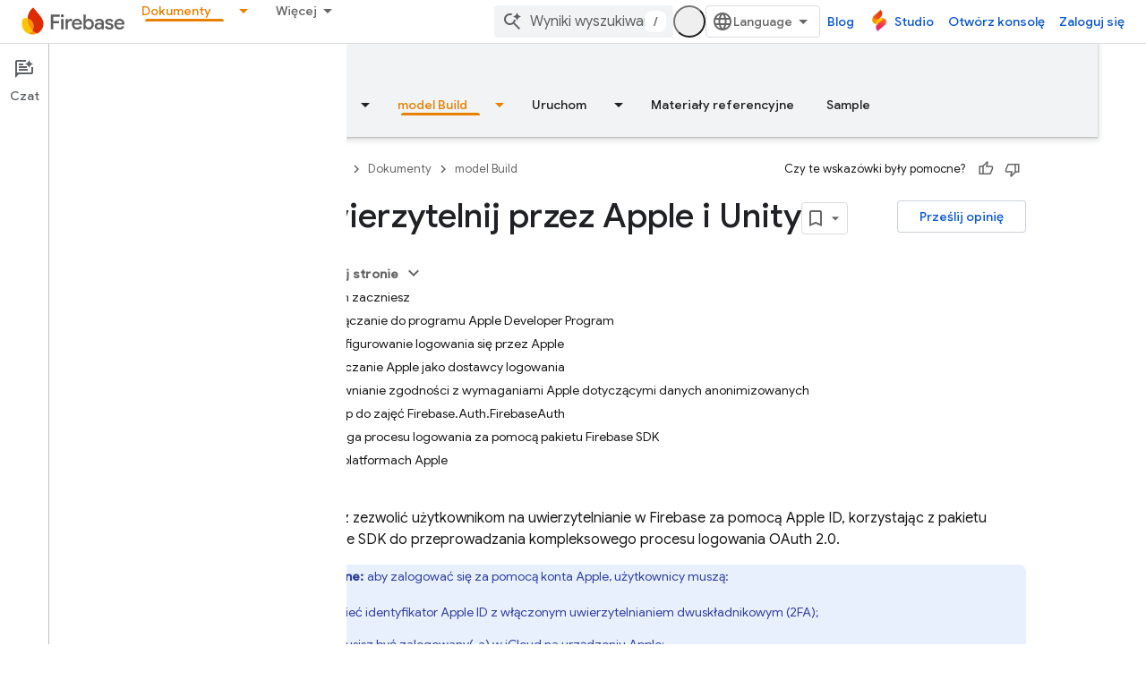

--- FILE ---
content_type: text/html; charset=utf-8
request_url: https://firebase.google.com/docs/auth/unity/apple?authuser=2&hl=pl
body_size: 72564
content:









<!doctype html>
<html 
      lang="pl-x-mtfrom-en"
      dir="ltr">
  <head>
    <meta name="google-signin-client-id" content="721724668570-nbkv1cfusk7kk4eni4pjvepaus73b13t.apps.googleusercontent.com"><meta name="google-signin-scope"
          content="profile email https://www.googleapis.com/auth/developerprofiles https://www.googleapis.com/auth/developerprofiles.award https://www.googleapis.com/auth/devprofiles.full_control.firstparty"><meta property="og:site_name" content="Firebase">
    <meta property="og:type" content="website"><meta name="theme-color" content="#a8c7fa"><meta charset="utf-8">
    <meta content="IE=Edge" http-equiv="X-UA-Compatible">
    <meta name="viewport" content="width=device-width, initial-scale=1">
    

    <link rel="manifest" href="/_pwa/firebase/manifest.json"
          crossorigin="use-credentials">
    <link rel="preconnect" href="//www.gstatic.com" crossorigin>
    <link rel="preconnect" href="//fonts.gstatic.com" crossorigin>
    <link rel="preconnect" href="//fonts.googleapis.com" crossorigin>
    <link rel="preconnect" href="//apis.google.com" crossorigin>
    <link rel="preconnect" href="//www.google-analytics.com" crossorigin><link rel="stylesheet" href="//fonts.googleapis.com/css?family=Google+Sans:400,500|Roboto:400,400italic,500,500italic,700,700italic|Roboto+Mono:400,500,700&display=swap">
      <link rel="stylesheet"
            href="//fonts.googleapis.com/css2?family=Material+Icons&family=Material+Symbols+Outlined&display=block"><link rel="stylesheet" href="https://www.gstatic.com/devrel-devsite/prod/v5ecaab6967af5bdfffc1b93fe7d0ad58c271bf9f563243cec25f323a110134f0/firebase/css/app.css">
      
        <link rel="stylesheet" href="https://www.gstatic.com/devrel-devsite/prod/v5ecaab6967af5bdfffc1b93fe7d0ad58c271bf9f563243cec25f323a110134f0/firebase/css/dark-theme.css" disabled>
      <link rel="shortcut icon" href="https://www.gstatic.com/devrel-devsite/prod/v5ecaab6967af5bdfffc1b93fe7d0ad58c271bf9f563243cec25f323a110134f0/firebase/images/favicon.png">
    <link rel="apple-touch-icon" href="https://www.gstatic.com/devrel-devsite/prod/v5ecaab6967af5bdfffc1b93fe7d0ad58c271bf9f563243cec25f323a110134f0/firebase/images/touchicon-180.png"><link rel="canonical" href="https://firebase.google.com/docs/auth/unity/apple?hl=pl"><link rel="search" type="application/opensearchdescription+xml"
            title="Firebase" href="https://firebase.google.com/s/opensearch.xml?authuser=2&amp;hl=pl">
      <link rel="alternate" hreflang="en"
          href="https://firebase.google.com/docs/auth/unity/apple" /><link rel="alternate" hreflang="x-default" href="https://firebase.google.com/docs/auth/unity/apple" /><link rel="alternate" hreflang="ar"
          href="https://firebase.google.com/docs/auth/unity/apple?hl=ar" /><link rel="alternate" hreflang="bn"
          href="https://firebase.google.com/docs/auth/unity/apple?hl=bn" /><link rel="alternate" hreflang="zh-Hans"
          href="https://firebase.google.com/docs/auth/unity/apple?hl=zh-cn" /><link rel="alternate" hreflang="zh-Hant"
          href="https://firebase.google.com/docs/auth/unity/apple?hl=zh-tw" /><link rel="alternate" hreflang="fa"
          href="https://firebase.google.com/docs/auth/unity/apple?hl=fa" /><link rel="alternate" hreflang="fr"
          href="https://firebase.google.com/docs/auth/unity/apple?hl=fr" /><link rel="alternate" hreflang="de"
          href="https://firebase.google.com/docs/auth/unity/apple?hl=de" /><link rel="alternate" hreflang="he"
          href="https://firebase.google.com/docs/auth/unity/apple?hl=he" /><link rel="alternate" hreflang="hi"
          href="https://firebase.google.com/docs/auth/unity/apple?hl=hi" /><link rel="alternate" hreflang="id"
          href="https://firebase.google.com/docs/auth/unity/apple?hl=id" /><link rel="alternate" hreflang="it"
          href="https://firebase.google.com/docs/auth/unity/apple?hl=it" /><link rel="alternate" hreflang="ja"
          href="https://firebase.google.com/docs/auth/unity/apple?hl=ja" /><link rel="alternate" hreflang="ko"
          href="https://firebase.google.com/docs/auth/unity/apple?hl=ko" /><link rel="alternate" hreflang="pl"
          href="https://firebase.google.com/docs/auth/unity/apple?hl=pl" /><link rel="alternate" hreflang="pt-BR"
          href="https://firebase.google.com/docs/auth/unity/apple?hl=pt-br" /><link rel="alternate" hreflang="ru"
          href="https://firebase.google.com/docs/auth/unity/apple?hl=ru" /><link rel="alternate" hreflang="es-419"
          href="https://firebase.google.com/docs/auth/unity/apple?hl=es-419" /><link rel="alternate" hreflang="th"
          href="https://firebase.google.com/docs/auth/unity/apple?hl=th" /><link rel="alternate" hreflang="tr"
          href="https://firebase.google.com/docs/auth/unity/apple?hl=tr" /><link rel="alternate" hreflang="vi"
          href="https://firebase.google.com/docs/auth/unity/apple?hl=vi" /><title>Uwierzytelnij przez Apple i Unity &nbsp;|&nbsp; Firebase</title>

<meta property="og:title" content="Uwierzytelnij przez Apple i Unity &nbsp;|&nbsp; Firebase"><meta property="og:url" content="https://firebase.google.com/docs/auth/unity/apple?hl=pl"><meta property="og:locale" content="pl"><script type="application/ld+json">
  {
    "@context": "https://schema.org",
    "@type": "Article",
    
    "headline": "Uwierzytelnij przez Apple i Unity"
  }
</script><link rel="alternate machine-translated-from" hreflang="en"
        href="https://firebase.google.com/docs/auth/unity/apple?hl=en&amp;authuser=2">
  
    
    
    



  





































































































































































































































































































































































































    
    
    
    
    
<meta name="gtm_var" data-key="docType" data-value="how-to">

  

    
      <link rel="stylesheet" href="/extras.css"></head>
  <body class="color-scheme--light"
        template="page"
        theme="firebase-icy-theme"
        type="article"
        
        appearance
        
        layout="docs"
        
        
        free-trial
        
        
          
            concierge='closed'
          
        
        display-toc
        pending>
  
    <devsite-progress type="indeterminate" id="app-progress"></devsite-progress>
  
  
    <a href="#main-content" class="skip-link button">
      
      Przejdź do głównej treści
    </a>
    <section class="devsite-wrapper">
      <devsite-cookie-notification-bar></devsite-cookie-notification-bar><devsite-header role="banner" keep-tabs-visible>
  
    





















<div class="devsite-header--inner" data-nosnippet>
  <div class="devsite-top-logo-row-wrapper-wrapper">
    <div class="devsite-top-logo-row-wrapper">
      <div class="devsite-top-logo-row">
        <button type="button" id="devsite-hamburger-menu"
          class="devsite-header-icon-button button-flat material-icons gc-analytics-event"
          data-category="Site-Wide Custom Events"
          data-label="Navigation menu button"
          visually-hidden
          aria-label="Otwórz menu">
        </button>
        
<div class="devsite-product-name-wrapper">

  <a href="/" class="devsite-site-logo-link gc-analytics-event"
   data-category="Site-Wide Custom Events" data-label="Site logo" track-type="globalNav"
   track-name="firebase" track-metadata-position="nav"
   track-metadata-eventDetail="nav">
  
  <picture>
    
    <source srcset="https://www.gstatic.com/devrel-devsite/prod/v5ecaab6967af5bdfffc1b93fe7d0ad58c271bf9f563243cec25f323a110134f0/firebase/images/lockup.svg"
            media="(prefers-color-scheme: dark)"
            class="devsite-dark-theme">
    
    <img src="https://www.gstatic.com/devrel-devsite/prod/v5ecaab6967af5bdfffc1b93fe7d0ad58c271bf9f563243cec25f323a110134f0/firebase/images/lockup.svg" class="devsite-site-logo" alt="Firebase">
  </picture>
  
</a>



  
  
  <span class="devsite-product-name">
    <ul class="devsite-breadcrumb-list"
  >
  
  <li class="devsite-breadcrumb-item
             ">
    
    
    
      
      
    
  </li>
  
</ul>
  </span>

</div>
        <div class="devsite-top-logo-row-middle">
          <div class="devsite-header-upper-tabs">
            
              
              
  <devsite-tabs class="upper-tabs">

    <nav class="devsite-tabs-wrapper" aria-label="Górne karty">
      
        
          <tab class="devsite-dropdown
    
    
    
    ">
  
    <a href="https://firebase.google.com/products-build?authuser=2&amp;hl=pl"
    class="devsite-tabs-content gc-analytics-event "
      track-metadata-eventdetail="https://firebase.google.com/products-build?authuser=2&amp;hl=pl"
    
       track-type="nav"
       track-metadata-position="nav - model build"
       track-metadata-module="primary nav"
       
       
         
           data-category="Site-Wide Custom Events"
         
           data-label="Tab: model Build"
         
           track-name="model build"
         
       >
    model Build
  
    </a>
    
      <button
         aria-haspopup="menu"
         aria-expanded="false"
         aria-label="Menu dla model Build"
         track-type="nav"
         track-metadata-eventdetail="https://firebase.google.com/products-build?authuser=2&amp;hl=pl"
         track-metadata-position="nav - model build"
         track-metadata-module="primary nav"
         
          
            data-category="Site-Wide Custom Events"
          
            data-label="Tab: model Build"
          
            track-name="model build"
          
        
         class="devsite-tabs-dropdown-toggle devsite-icon devsite-icon-arrow-drop-down"></button>
    
  
  <div class="devsite-tabs-dropdown" role="menu" aria-label="submenu" hidden>
    
    <div class="devsite-tabs-dropdown-content">
      
        <div class="devsite-tabs-dropdown-column
                    firebase-dropdown firebase-dropdown--primary firebase-build">
          
            <ul class="devsite-tabs-dropdown-section
                       ">
              
                <li class="devsite-nav-title" role="heading" tooltip>model Build</li>
              
              
                <li class="devsite-nav-description">Szybko i bezpiecznie wprowadzaj produkty na rynek dzięki rozwiązaniom, które można skalować na całym świecie
</li>
              
              
                <li class="devsite-nav-item">
                  <a href="https://firebase.google.com/products-build?authuser=2&amp;hl=pl"
                    
                     track-type="nav"
                     track-metadata-eventdetail="https://firebase.google.com/products-build?authuser=2&amp;hl=pl"
                     track-metadata-position="nav - model build"
                     track-metadata-module="tertiary nav"
                     
                       track-metadata-module_headline="model build"
                     
                     tooltip
                  >
                    
                    <div class="devsite-nav-item-title">
                      Przejdź do tworzenia
                    </div>
                    
                  </a>
                </li>
              
            </ul>
          
        </div>
      
        <div class="devsite-tabs-dropdown-column
                    firebase-dropdown firebase-dropdown--secondary firebase-build">
          
            <ul class="devsite-tabs-dropdown-section
                       ">
              
                <li class="devsite-nav-title" role="heading" tooltip>Produkty kompilacji</li>
              
              
              
                <li class="devsite-nav-item">
                  <a href="https://firebase.google.com/products/app-check?authuser=2&amp;hl=pl"
                    
                     track-type="nav"
                     track-metadata-eventdetail="https://firebase.google.com/products/app-check?authuser=2&amp;hl=pl"
                     track-metadata-position="nav - model build"
                     track-metadata-module="tertiary nav"
                     
                       track-metadata-module_headline="produkty kompilacji"
                     
                     tooltip
                  >
                    
                    <div class="devsite-nav-item-title">
                      App Check
                    </div>
                    
                  </a>
                </li>
              
                <li class="devsite-nav-item">
                  <a href="https://firebase.google.com/products/app-hosting?authuser=2&amp;hl=pl"
                    
                     track-type="nav"
                     track-metadata-eventdetail="https://firebase.google.com/products/app-hosting?authuser=2&amp;hl=pl"
                     track-metadata-position="nav - model build"
                     track-metadata-module="tertiary nav"
                     
                       track-metadata-module_headline="produkty kompilacji"
                     
                     tooltip
                  >
                    
                    <div class="devsite-nav-item-title">
                      App Hosting
                    </div>
                    
                  </a>
                </li>
              
                <li class="devsite-nav-item">
                  <a href="https://firebase.google.com/products/auth?authuser=2&amp;hl=pl"
                    
                     track-type="nav"
                     track-metadata-eventdetail="https://firebase.google.com/products/auth?authuser=2&amp;hl=pl"
                     track-metadata-position="nav - model build"
                     track-metadata-module="tertiary nav"
                     
                       track-metadata-module_headline="produkty kompilacji"
                     
                     tooltip
                  >
                    
                    <div class="devsite-nav-item-title">
                      Authentication
                    </div>
                    
                  </a>
                </li>
              
                <li class="devsite-nav-item">
                  <a href="https://firebase.google.com/products/functions?authuser=2&amp;hl=pl"
                    
                     track-type="nav"
                     track-metadata-eventdetail="https://firebase.google.com/products/functions?authuser=2&amp;hl=pl"
                     track-metadata-position="nav - model build"
                     track-metadata-module="tertiary nav"
                     
                       track-metadata-module_headline="produkty kompilacji"
                     
                     tooltip
                  >
                    
                    <div class="devsite-nav-item-title">
                      Cloud Functions
                    </div>
                    
                  </a>
                </li>
              
                <li class="devsite-nav-item">
                  <a href="https://firebase.google.com/products/storage?authuser=2&amp;hl=pl"
                    
                     track-type="nav"
                     track-metadata-eventdetail="https://firebase.google.com/products/storage?authuser=2&amp;hl=pl"
                     track-metadata-position="nav - model build"
                     track-metadata-module="tertiary nav"
                     
                       track-metadata-module_headline="produkty kompilacji"
                     
                     tooltip
                  >
                    
                    <div class="devsite-nav-item-title">
                      Cloud Storage
                    </div>
                    
                  </a>
                </li>
              
                <li class="devsite-nav-item">
                  <a href="https://firebase.google.com/products/data-connect?authuser=2&amp;hl=pl"
                    
                     track-type="nav"
                     track-metadata-eventdetail="https://firebase.google.com/products/data-connect?authuser=2&amp;hl=pl"
                     track-metadata-position="nav - model build"
                     track-metadata-module="tertiary nav"
                     
                       track-metadata-module_headline="produkty kompilacji"
                     
                     tooltip
                  >
                    
                    <div class="devsite-nav-item-title">
                      Data Connect
                    </div>
                    
                  </a>
                </li>
              
                <li class="devsite-nav-item">
                  <a href="https://firebase.google.com/products/extensions?authuser=2&amp;hl=pl"
                    
                     track-type="nav"
                     track-metadata-eventdetail="https://firebase.google.com/products/extensions?authuser=2&amp;hl=pl"
                     track-metadata-position="nav - model build"
                     track-metadata-module="tertiary nav"
                     
                       track-metadata-module_headline="produkty kompilacji"
                     
                     tooltip
                  >
                    
                    <div class="devsite-nav-item-title">
                      Extensions
                    </div>
                    
                  </a>
                </li>
              
                <li class="devsite-nav-item">
                  <a href="https://firebase.google.com/products/ml?authuser=2&amp;hl=pl"
                    
                     track-type="nav"
                     track-metadata-eventdetail="https://firebase.google.com/products/ml?authuser=2&amp;hl=pl"
                     track-metadata-position="nav - model build"
                     track-metadata-module="tertiary nav"
                     
                       track-metadata-module_headline="produkty kompilacji"
                     
                     tooltip
                  >
                    
                    <div class="devsite-nav-item-title">
                      Firebase ML
                    </div>
                    
                  </a>
                </li>
              
            </ul>
          
            <ul class="devsite-tabs-dropdown-section
                       ">
              
              
              
                <li class="devsite-nav-item">
                  <a href="https://firebase.google.com/products/firestore?authuser=2&amp;hl=pl"
                    
                     track-type="nav"
                     track-metadata-eventdetail="https://firebase.google.com/products/firestore?authuser=2&amp;hl=pl"
                     track-metadata-position="nav - model build"
                     track-metadata-module="tertiary nav"
                     
                       track-metadata-module_headline="produkty kompilacji"
                     
                     tooltip
                  >
                    
                    <div class="devsite-nav-item-title">
                      Firestore
                    </div>
                    
                  </a>
                </li>
              
                <li class="devsite-nav-item">
                  <a href="https://genkit.dev"
                    
                     track-type="nav"
                     track-metadata-eventdetail="https://genkit.dev"
                     track-metadata-position="nav - model build"
                     track-metadata-module="tertiary nav"
                     
                       track-metadata-module_headline="produkty kompilacji"
                     
                     tooltip
                  >
                    
                    <div class="devsite-nav-item-title">
                      Genkit
                    </div>
                    
                  </a>
                </li>
              
                <li class="devsite-nav-item">
                  <a href="https://firebase.google.com/products/hosting?authuser=2&amp;hl=pl"
                    
                     track-type="nav"
                     track-metadata-eventdetail="https://firebase.google.com/products/hosting?authuser=2&amp;hl=pl"
                     track-metadata-position="nav - model build"
                     track-metadata-module="tertiary nav"
                     
                       track-metadata-module_headline="produkty kompilacji"
                     
                     tooltip
                  >
                    
                    <div class="devsite-nav-item-title">
                      Hosting
                    </div>
                    
                  </a>
                </li>
              
                <li class="devsite-nav-item">
                  <a href="https://firebase.google.com/products/phone-number-verification?authuser=2&amp;hl=pl"
                    
                     track-type="nav"
                     track-metadata-eventdetail="https://firebase.google.com/products/phone-number-verification?authuser=2&amp;hl=pl"
                     track-metadata-position="nav - model build"
                     track-metadata-module="tertiary nav"
                     
                       track-metadata-module_headline="produkty kompilacji"
                     
                     tooltip
                  >
                    
                    <div class="devsite-nav-item-title">
                      Weryfikacja numeru telefonu
                    </div>
                    
                  </a>
                </li>
              
                <li class="devsite-nav-item">
                  <a href="https://firebase.google.com/products/realtime-database?authuser=2&amp;hl=pl"
                    
                     track-type="nav"
                     track-metadata-eventdetail="https://firebase.google.com/products/realtime-database?authuser=2&amp;hl=pl"
                     track-metadata-position="nav - model build"
                     track-metadata-module="tertiary nav"
                     
                       track-metadata-module_headline="produkty kompilacji"
                     
                     tooltip
                  >
                    
                    <div class="devsite-nav-item-title">
                      Realtime Database
                    </div>
                    
                  </a>
                </li>
              
                <li class="devsite-nav-item">
                  <a href="https://firebase.google.com/products/firebase-ai-logic?authuser=2&amp;hl=pl"
                    
                     track-type="nav"
                     track-metadata-eventdetail="https://firebase.google.com/products/firebase-ai-logic?authuser=2&amp;hl=pl"
                     track-metadata-position="nav - model build"
                     track-metadata-module="tertiary nav"
                     
                       track-metadata-module_headline="produkty kompilacji"
                     
                     tooltip
                  >
                    
                    <div class="devsite-nav-item-title">
                      Pakiety SDK klienta Firebase AI Logic
                    </div>
                    
                  </a>
                </li>
              
                <li class="devsite-nav-item">
                  <a href="https://firebase.google.com/products/generative-ai?authuser=2&amp;hl=pl"
                    
                     track-type="nav"
                     track-metadata-eventdetail="https://firebase.google.com/products/generative-ai?authuser=2&amp;hl=pl"
                     track-metadata-position="nav - model build"
                     track-metadata-module="tertiary nav"
                     
                       track-metadata-module_headline="produkty kompilacji"
                     
                     tooltip
                  >
                    
                    <div class="devsite-nav-item-title">
                      Generatywna AI
                    </div>
                    
                  </a>
                </li>
              
            </ul>
          
        </div>
      
    </div>
  </div>
</tab>
        
      
        
          <tab class="devsite-dropdown
    
    
    
    ">
  
    <a href="https://firebase.google.com/products-run?authuser=2&amp;hl=pl"
    class="devsite-tabs-content gc-analytics-event "
      track-metadata-eventdetail="https://firebase.google.com/products-run?authuser=2&amp;hl=pl"
    
       track-type="nav"
       track-metadata-position="nav - uruchom"
       track-metadata-module="primary nav"
       
       
         
           data-category="Site-Wide Custom Events"
         
           data-label="Tab: Uruchom"
         
           track-name="uruchom"
         
       >
    Uruchom
  
    </a>
    
      <button
         aria-haspopup="menu"
         aria-expanded="false"
         aria-label="Menu dla Uruchom"
         track-type="nav"
         track-metadata-eventdetail="https://firebase.google.com/products-run?authuser=2&amp;hl=pl"
         track-metadata-position="nav - uruchom"
         track-metadata-module="primary nav"
         
          
            data-category="Site-Wide Custom Events"
          
            data-label="Tab: Uruchom"
          
            track-name="uruchom"
          
        
         class="devsite-tabs-dropdown-toggle devsite-icon devsite-icon-arrow-drop-down"></button>
    
  
  <div class="devsite-tabs-dropdown" role="menu" aria-label="submenu" hidden>
    
    <div class="devsite-tabs-dropdown-content">
      
        <div class="devsite-tabs-dropdown-column
                    firebase-dropdown firebase-dropdown--primary firebase-run">
          
            <ul class="devsite-tabs-dropdown-section
                       ">
              
                <li class="devsite-nav-title" role="heading" tooltip>Uruchom</li>
              
              
                <li class="devsite-nav-description">Bezpieczne działanie aplikacji i najlepsze wrażenia użytkowników
</li>
              
              
                <li class="devsite-nav-item">
                  <a href="https://firebase.google.com/products-run?authuser=2&amp;hl=pl"
                    
                     track-type="nav"
                     track-metadata-eventdetail="https://firebase.google.com/products-run?authuser=2&amp;hl=pl"
                     track-metadata-position="nav - uruchom"
                     track-metadata-module="tertiary nav"
                     
                       track-metadata-module_headline="uruchom"
                     
                     tooltip
                  >
                    
                    <div class="devsite-nav-item-title">
                      Otwórz Uruchom.
                    </div>
                    
                  </a>
                </li>
              
            </ul>
          
        </div>
      
        <div class="devsite-tabs-dropdown-column
                    firebase-dropdown firebase-dropdown--secondary">
          
            <ul class="devsite-tabs-dropdown-section
                       ">
              
                <li class="devsite-nav-title" role="heading" tooltip>Uruchom usługi</li>
              
              
              
                <li class="devsite-nav-item">
                  <a href="https://firebase.google.com/products/ab-testing?authuser=2&amp;hl=pl"
                    
                     track-type="nav"
                     track-metadata-eventdetail="https://firebase.google.com/products/ab-testing?authuser=2&amp;hl=pl"
                     track-metadata-position="nav - uruchom"
                     track-metadata-module="tertiary nav"
                     
                       track-metadata-module_headline="uruchom usługi"
                     
                     tooltip
                  >
                    
                    <div class="devsite-nav-item-title">
                      A/B Testing
                    </div>
                    
                  </a>
                </li>
              
                <li class="devsite-nav-item">
                  <a href="https://firebase.google.com/products/app-distribution?authuser=2&amp;hl=pl"
                    
                     track-type="nav"
                     track-metadata-eventdetail="https://firebase.google.com/products/app-distribution?authuser=2&amp;hl=pl"
                     track-metadata-position="nav - uruchom"
                     track-metadata-module="tertiary nav"
                     
                       track-metadata-module_headline="uruchom usługi"
                     
                     tooltip
                  >
                    
                    <div class="devsite-nav-item-title">
                      App Distribution
                    </div>
                    
                  </a>
                </li>
              
                <li class="devsite-nav-item">
                  <a href="https://firebase.google.com/products/cloud-messaging?authuser=2&amp;hl=pl"
                    
                     track-type="nav"
                     track-metadata-eventdetail="https://firebase.google.com/products/cloud-messaging?authuser=2&amp;hl=pl"
                     track-metadata-position="nav - uruchom"
                     track-metadata-module="tertiary nav"
                     
                       track-metadata-module_headline="uruchom usługi"
                     
                     tooltip
                  >
                    
                    <div class="devsite-nav-item-title">
                      Cloud Messaging
                    </div>
                    
                  </a>
                </li>
              
                <li class="devsite-nav-item">
                  <a href="https://firebase.google.com/products/crashlytics?authuser=2&amp;hl=pl"
                    
                     track-type="nav"
                     track-metadata-eventdetail="https://firebase.google.com/products/crashlytics?authuser=2&amp;hl=pl"
                     track-metadata-position="nav - uruchom"
                     track-metadata-module="tertiary nav"
                     
                       track-metadata-module_headline="uruchom usługi"
                     
                     tooltip
                  >
                    
                    <div class="devsite-nav-item-title">
                      Crashlytics
                    </div>
                    
                  </a>
                </li>
              
                <li class="devsite-nav-item">
                  <a href="https://firebase.google.com/products/analytics?authuser=2&amp;hl=pl"
                    
                     track-type="nav"
                     track-metadata-eventdetail="https://firebase.google.com/products/analytics?authuser=2&amp;hl=pl"
                     track-metadata-position="nav - uruchom"
                     track-metadata-module="tertiary nav"
                     
                       track-metadata-module_headline="uruchom usługi"
                     
                     tooltip
                  >
                    
                    <div class="devsite-nav-item-title">
                      Google Analytics
                    </div>
                    
                  </a>
                </li>
              
            </ul>
          
            <ul class="devsite-tabs-dropdown-section
                       ">
              
              
              
                <li class="devsite-nav-item">
                  <a href="https://firebase.google.com/products/in-app-messaging?authuser=2&amp;hl=pl"
                    
                     track-type="nav"
                     track-metadata-eventdetail="https://firebase.google.com/products/in-app-messaging?authuser=2&amp;hl=pl"
                     track-metadata-position="nav - uruchom"
                     track-metadata-module="tertiary nav"
                     
                       track-metadata-module_headline="uruchom usługi"
                     
                     tooltip
                  >
                    
                    <div class="devsite-nav-item-title">
                      In-App Messaging
                    </div>
                    
                  </a>
                </li>
              
                <li class="devsite-nav-item">
                  <a href="https://firebase.google.com/products/performance?authuser=2&amp;hl=pl"
                    
                     track-type="nav"
                     track-metadata-eventdetail="https://firebase.google.com/products/performance?authuser=2&amp;hl=pl"
                     track-metadata-position="nav - uruchom"
                     track-metadata-module="tertiary nav"
                     
                       track-metadata-module_headline="uruchom usługi"
                     
                     tooltip
                  >
                    
                    <div class="devsite-nav-item-title">
                      Performance Monitoring
                    </div>
                    
                  </a>
                </li>
              
                <li class="devsite-nav-item">
                  <a href="https://firebase.google.com/products/remote-config?authuser=2&amp;hl=pl"
                    
                     track-type="nav"
                     track-metadata-eventdetail="https://firebase.google.com/products/remote-config?authuser=2&amp;hl=pl"
                     track-metadata-position="nav - uruchom"
                     track-metadata-module="tertiary nav"
                     
                       track-metadata-module_headline="uruchom usługi"
                     
                     tooltip
                  >
                    
                    <div class="devsite-nav-item-title">
                      Remote Config
                    </div>
                    
                  </a>
                </li>
              
                <li class="devsite-nav-item">
                  <a href="https://firebase.google.com/products/test-lab?authuser=2&amp;hl=pl"
                    
                     track-type="nav"
                     track-metadata-eventdetail="https://firebase.google.com/products/test-lab?authuser=2&amp;hl=pl"
                     track-metadata-position="nav - uruchom"
                     track-metadata-module="tertiary nav"
                     
                       track-metadata-module_headline="uruchom usługi"
                     
                     tooltip
                  >
                    
                    <div class="devsite-nav-item-title">
                      Test Lab
                    </div>
                    
                  </a>
                </li>
              
            </ul>
          
        </div>
      
    </div>
  </div>
</tab>
        
      
        
          <tab  >
            
    <a href="https://firebase.google.com/solutions?authuser=2&amp;hl=pl"
    class="devsite-tabs-content gc-analytics-event "
      track-metadata-eventdetail="https://firebase.google.com/solutions?authuser=2&amp;hl=pl"
    
       track-type="nav"
       track-metadata-position="nav - rozwiązania"
       track-metadata-module="primary nav"
       
       
         
           data-category="Site-Wide Custom Events"
         
           data-label="Tab: Rozwiązania"
         
           track-name="rozwiązania"
         
       >
    Rozwiązania
  
    </a>
    
  
          </tab>
        
      
        
          <tab  >
            
    <a href="https://firebase.google.com/pricing?authuser=2&amp;hl=pl"
    class="devsite-tabs-content gc-analytics-event "
      track-metadata-eventdetail="https://firebase.google.com/pricing?authuser=2&amp;hl=pl"
    
       track-type="nav"
       track-metadata-position="nav - ceny"
       track-metadata-module="primary nav"
       
       
         
           data-category="Site-Wide Custom Events"
         
           data-label="Tab: Ceny"
         
           track-name="ceny"
         
       >
    Ceny
  
    </a>
    
  
          </tab>
        
      
        
          <tab class="devsite-dropdown
    
    devsite-active
    
    ">
  
    <a href="https://firebase.google.com/docs?authuser=2&amp;hl=pl"
    class="devsite-tabs-content gc-analytics-event "
      track-metadata-eventdetail="https://firebase.google.com/docs?authuser=2&amp;hl=pl"
    
       track-type="nav"
       track-metadata-position="nav - dokumenty"
       track-metadata-module="primary nav"
       aria-label="Dokumenty, selected" 
       
         
           data-category="Site-Wide Custom Events"
         
           data-label="Tab: Dokumenty"
         
           track-name="dokumenty"
         
       >
    Dokumenty
  
    </a>
    
      <button
         aria-haspopup="menu"
         aria-expanded="false"
         aria-label="Menu dla Dokumenty"
         track-type="nav"
         track-metadata-eventdetail="https://firebase.google.com/docs?authuser=2&amp;hl=pl"
         track-metadata-position="nav - dokumenty"
         track-metadata-module="primary nav"
         
          
            data-category="Site-Wide Custom Events"
          
            data-label="Tab: Dokumenty"
          
            track-name="dokumenty"
          
        
         class="devsite-tabs-dropdown-toggle devsite-icon devsite-icon-arrow-drop-down"></button>
    
  
  <div class="devsite-tabs-dropdown" role="menu" aria-label="submenu" hidden>
    
    <div class="devsite-tabs-dropdown-content">
      
        <div class="devsite-tabs-dropdown-column
                    ">
          
            <ul class="devsite-tabs-dropdown-section
                       ">
              
              
              
                <li class="devsite-nav-item">
                  <a href="https://firebase.google.com/docs?authuser=2&amp;hl=pl"
                    
                     track-type="nav"
                     track-metadata-eventdetail="https://firebase.google.com/docs?authuser=2&amp;hl=pl"
                     track-metadata-position="nav - dokumenty"
                     track-metadata-module="tertiary nav"
                     
                     tooltip
                  >
                    
                    <div class="devsite-nav-item-title">
                      Przegląd
                    </div>
                    
                  </a>
                </li>
              
                <li class="devsite-nav-item">
                  <a href="https://firebase.google.com/docs/guides?authuser=2&amp;hl=pl"
                    
                     track-type="nav"
                     track-metadata-eventdetail="https://firebase.google.com/docs/guides?authuser=2&amp;hl=pl"
                     track-metadata-position="nav - dokumenty"
                     track-metadata-module="tertiary nav"
                     
                     tooltip
                  >
                    
                    <div class="devsite-nav-item-title">
                      Podstawowe informacje
                    </div>
                    
                  </a>
                </li>
              
                <li class="devsite-nav-item">
                  <a href="https://firebase.google.com/docs/ai?authuser=2&amp;hl=pl"
                    
                     track-type="nav"
                     track-metadata-eventdetail="https://firebase.google.com/docs/ai?authuser=2&amp;hl=pl"
                     track-metadata-position="nav - dokumenty"
                     track-metadata-module="tertiary nav"
                     
                     tooltip
                  >
                    
                    <div class="devsite-nav-item-title">
                      AI
                    </div>
                    
                  </a>
                </li>
              
                <li class="devsite-nav-item">
                  <a href="https://firebase.google.com/docs/build?authuser=2&amp;hl=pl"
                    
                     track-type="nav"
                     track-metadata-eventdetail="https://firebase.google.com/docs/build?authuser=2&amp;hl=pl"
                     track-metadata-position="nav - dokumenty"
                     track-metadata-module="tertiary nav"
                     
                     tooltip
                  >
                    
                    <div class="devsite-nav-item-title">
                      model Build
                    </div>
                    
                  </a>
                </li>
              
                <li class="devsite-nav-item">
                  <a href="https://firebase.google.com/docs/run?authuser=2&amp;hl=pl"
                    
                     track-type="nav"
                     track-metadata-eventdetail="https://firebase.google.com/docs/run?authuser=2&amp;hl=pl"
                     track-metadata-position="nav - dokumenty"
                     track-metadata-module="tertiary nav"
                     
                     tooltip
                  >
                    
                    <div class="devsite-nav-item-title">
                      Uruchom
                    </div>
                    
                  </a>
                </li>
              
                <li class="devsite-nav-item">
                  <a href="https://firebase.google.com/docs/reference?authuser=2&amp;hl=pl"
                    
                     track-type="nav"
                     track-metadata-eventdetail="https://firebase.google.com/docs/reference?authuser=2&amp;hl=pl"
                     track-metadata-position="nav - dokumenty"
                     track-metadata-module="tertiary nav"
                     
                     tooltip
                  >
                    
                    <div class="devsite-nav-item-title">
                      Materiały referencyjne
                    </div>
                    
                  </a>
                </li>
              
                <li class="devsite-nav-item">
                  <a href="https://firebase.google.com/docs/samples?authuser=2&amp;hl=pl"
                    
                     track-type="nav"
                     track-metadata-eventdetail="https://firebase.google.com/docs/samples?authuser=2&amp;hl=pl"
                     track-metadata-position="nav - dokumenty"
                     track-metadata-module="tertiary nav"
                     
                     tooltip
                  >
                    
                    <div class="devsite-nav-item-title">
                      Sample
                    </div>
                    
                  </a>
                </li>
              
            </ul>
          
        </div>
      
    </div>
  </div>
</tab>
        
      
        
          <tab class="devsite-dropdown
    
    
    
    ">
  
    <a href="https://firebase.google.com/community?authuser=2&amp;hl=pl"
    class="devsite-tabs-content gc-analytics-event "
      track-metadata-eventdetail="https://firebase.google.com/community?authuser=2&amp;hl=pl"
    
       track-type="nav"
       track-metadata-position="nav - społeczność"
       track-metadata-module="primary nav"
       
       
         
           data-category="Site-Wide Custom Events"
         
           data-label="Tab: Społeczność"
         
           track-name="społeczność"
         
       >
    Społeczność
  
    </a>
    
      <button
         aria-haspopup="menu"
         aria-expanded="false"
         aria-label="Menu dla Społeczność"
         track-type="nav"
         track-metadata-eventdetail="https://firebase.google.com/community?authuser=2&amp;hl=pl"
         track-metadata-position="nav - społeczność"
         track-metadata-module="primary nav"
         
          
            data-category="Site-Wide Custom Events"
          
            data-label="Tab: Społeczność"
          
            track-name="społeczność"
          
        
         class="devsite-tabs-dropdown-toggle devsite-icon devsite-icon-arrow-drop-down"></button>
    
  
  <div class="devsite-tabs-dropdown" role="menu" aria-label="submenu" hidden>
    
    <div class="devsite-tabs-dropdown-content">
      
        <div class="devsite-tabs-dropdown-column
                    ">
          
            <ul class="devsite-tabs-dropdown-section
                       ">
              
              
              
                <li class="devsite-nav-item">
                  <a href="https://firebase.google.com/community/learn?authuser=2&amp;hl=pl"
                    
                     track-type="nav"
                     track-metadata-eventdetail="https://firebase.google.com/community/learn?authuser=2&amp;hl=pl"
                     track-metadata-position="nav - społeczność"
                     track-metadata-module="tertiary nav"
                     
                     tooltip
                  >
                    
                    <div class="devsite-nav-item-title">
                      Informacje
                    </div>
                    
                  </a>
                </li>
              
                <li class="devsite-nav-item">
                  <a href="https://firebase.google.com/community/events?authuser=2&amp;hl=pl"
                    
                     track-type="nav"
                     track-metadata-eventdetail="https://firebase.google.com/community/events?authuser=2&amp;hl=pl"
                     track-metadata-position="nav - społeczność"
                     track-metadata-module="tertiary nav"
                     
                     tooltip
                  >
                    
                    <div class="devsite-nav-item-title">
                      Wydarzenia
                    </div>
                    
                  </a>
                </li>
              
                <li class="devsite-nav-item">
                  <a href="https://firebase.google.com/community/stories?authuser=2&amp;hl=pl"
                    
                     track-type="nav"
                     track-metadata-eventdetail="https://firebase.google.com/community/stories?authuser=2&amp;hl=pl"
                     track-metadata-position="nav - społeczność"
                     track-metadata-module="tertiary nav"
                     
                     tooltip
                  >
                    
                    <div class="devsite-nav-item-title">
                      Relacje
                    </div>
                    
                  </a>
                </li>
              
            </ul>
          
        </div>
      
    </div>
  </div>
</tab>
        
      
        
          <tab  >
            
    <a href="https://firebase.google.com/support?authuser=2&amp;hl=pl"
    class="devsite-tabs-content gc-analytics-event "
      track-metadata-eventdetail="https://firebase.google.com/support?authuser=2&amp;hl=pl"
    
       track-type="nav"
       track-metadata-position="nav - pomoc"
       track-metadata-module="primary nav"
       
       
         
           data-category="Site-Wide Custom Events"
         
           data-label="Tab: Pomoc"
         
           track-name="pomoc"
         
       >
    Pomoc
  
    </a>
    
  
          </tab>
        
      
    </nav>

  </devsite-tabs>

            
           </div>
          
<devsite-search
    enable-signin
    enable-search
    enable-suggestions
      enable-query-completion
    
    enable-search-summaries
    project-name="Firebase"
    tenant-name="Firebase"
    
    
    
    
    
    >
  <form class="devsite-search-form" action="https://firebase.google.com/s/results?authuser=2&amp;hl=pl" method="GET">
    <div class="devsite-search-container">
      <button type="button"
              search-open
              class="devsite-search-button devsite-header-icon-button button-flat material-icons"
              
              aria-label="Otwórz wyszukiwanie"></button>
      <div class="devsite-searchbox">
        <input
          aria-activedescendant=""
          aria-autocomplete="list"
          
          aria-label="Wyniki wyszukiwania"
          aria-expanded="false"
          aria-haspopup="listbox"
          autocomplete="off"
          class="devsite-search-field devsite-search-query"
          name="q"
          
          placeholder="Wyniki wyszukiwania"
          role="combobox"
          type="text"
          value=""
          >
          <div class="devsite-search-image material-icons" aria-hidden="true">
            
              <svg class="devsite-search-ai-image" width="24" height="24" viewBox="0 0 24 24" fill="none" xmlns="http://www.w3.org/2000/svg">
                  <g clip-path="url(#clip0_6641_386)">
                    <path d="M19.6 21L13.3 14.7C12.8 15.1 12.225 15.4167 11.575 15.65C10.925 15.8833 10.2333 16 9.5 16C7.68333 16 6.14167 15.375 4.875 14.125C3.625 12.8583 3 11.3167 3 9.5C3 7.68333 3.625 6.15 4.875 4.9C6.14167 3.63333 7.68333 3 9.5 3C10.0167 3 10.5167 3.05833 11 3.175C11.4833 3.275 11.9417 3.43333 12.375 3.65L10.825 5.2C10.6083 5.13333 10.3917 5.08333 10.175 5.05C9.95833 5.01667 9.73333 5 9.5 5C8.25 5 7.18333 5.44167 6.3 6.325C5.43333 7.19167 5 8.25 5 9.5C5 10.75 5.43333 11.8167 6.3 12.7C7.18333 13.5667 8.25 14 9.5 14C10.6667 14 11.6667 13.625 12.5 12.875C13.35 12.1083 13.8417 11.15 13.975 10H15.975C15.925 10.6333 15.7833 11.2333 15.55 11.8C15.3333 12.3667 15.05 12.8667 14.7 13.3L21 19.6L19.6 21ZM17.5 12C17.5 10.4667 16.9667 9.16667 15.9 8.1C14.8333 7.03333 13.5333 6.5 12 6.5C13.5333 6.5 14.8333 5.96667 15.9 4.9C16.9667 3.83333 17.5 2.53333 17.5 0.999999C17.5 2.53333 18.0333 3.83333 19.1 4.9C20.1667 5.96667 21.4667 6.5 23 6.5C21.4667 6.5 20.1667 7.03333 19.1 8.1C18.0333 9.16667 17.5 10.4667 17.5 12Z" fill="#5F6368"/>
                  </g>
                <defs>
                <clipPath id="clip0_6641_386">
                <rect width="24" height="24" fill="white"/>
                </clipPath>
                </defs>
              </svg>
            
          </div>
          <div class="devsite-search-shortcut-icon-container" aria-hidden="true">
            <kbd class="devsite-search-shortcut-icon">/</kbd>
          </div>
      </div>
    </div>
  </form>
  <button type="button"
          search-close
          class="devsite-search-button devsite-header-icon-button button-flat material-icons"
          
          aria-label="Zamknij wyszukiwanie"></button>
</devsite-search>

        </div>

        

          

          

          <devsite-appearance-selector></devsite-appearance-selector>

          
<devsite-language-selector>
  <ul role="presentation">
    
    
    <li role="presentation">
      <a role="menuitem" lang="en"
        >English</a>
    </li>
    
    <li role="presentation">
      <a role="menuitem" lang="de"
        >Deutsch</a>
    </li>
    
    <li role="presentation">
      <a role="menuitem" lang="es_419"
        >Español – América Latina</a>
    </li>
    
    <li role="presentation">
      <a role="menuitem" lang="fr"
        >Français</a>
    </li>
    
    <li role="presentation">
      <a role="menuitem" lang="id"
        >Indonesia</a>
    </li>
    
    <li role="presentation">
      <a role="menuitem" lang="it"
        >Italiano</a>
    </li>
    
    <li role="presentation">
      <a role="menuitem" lang="pl"
        >Polski</a>
    </li>
    
    <li role="presentation">
      <a role="menuitem" lang="pt_br"
        >Português – Brasil</a>
    </li>
    
    <li role="presentation">
      <a role="menuitem" lang="vi"
        >Tiếng Việt</a>
    </li>
    
    <li role="presentation">
      <a role="menuitem" lang="tr"
        >Türkçe</a>
    </li>
    
    <li role="presentation">
      <a role="menuitem" lang="ru"
        >Русский</a>
    </li>
    
    <li role="presentation">
      <a role="menuitem" lang="he"
        >עברית</a>
    </li>
    
    <li role="presentation">
      <a role="menuitem" lang="ar"
        >العربيّة</a>
    </li>
    
    <li role="presentation">
      <a role="menuitem" lang="fa"
        >فارسی</a>
    </li>
    
    <li role="presentation">
      <a role="menuitem" lang="hi"
        >हिंदी</a>
    </li>
    
    <li role="presentation">
      <a role="menuitem" lang="bn"
        >বাংলা</a>
    </li>
    
    <li role="presentation">
      <a role="menuitem" lang="th"
        >ภาษาไทย</a>
    </li>
    
    <li role="presentation">
      <a role="menuitem" lang="zh_cn"
        >中文 – 简体</a>
    </li>
    
    <li role="presentation">
      <a role="menuitem" lang="zh_tw"
        >中文 – 繁體</a>
    </li>
    
    <li role="presentation">
      <a role="menuitem" lang="ja"
        >日本語</a>
    </li>
    
    <li role="presentation">
      <a role="menuitem" lang="ko"
        >한국어</a>
    </li>
    
  </ul>
</devsite-language-selector>


          
            <a class="devsite-header-link devsite-top-button button gc-analytics-event "
    href="//firebase.blog"
    data-category="Site-Wide Custom Events"
    data-label="Site header link: Blog"
    >
  Blog
</a>
          
            <a class="devsite-header-link devsite-top-button button gc-analytics-event studio-button-with-icon"
    href="//studio.firebase.google.com?authuser=2&amp;hl=pl"
    data-category="Site-Wide Custom Events"
    data-label="Site header link: Studio"
    >
  Studio
</a>
          
            <a class="devsite-header-link devsite-top-button button gc-analytics-event "
    href="//console.firebase.google.com?authuser=2&amp;hl=pl"
    data-category="Site-Wide Custom Events"
    data-label="Site header link: Otwórz konsolę"
    >
  Otwórz konsolę
</a>
          

        

        
          <devsite-user 
                        
                        
                          enable-profiles
                        
                        
                          fp-auth
                        
                        id="devsite-user">
            
              
              <span class="button devsite-top-button" aria-hidden="true" visually-hidden>Zaloguj się</span>
            
          </devsite-user>
        
        
        
      </div>
    </div>
  </div>



  <div class="devsite-collapsible-section
    ">
    <div class="devsite-header-background">
      
        
          <div class="devsite-product-id-row"
           >
            <div class="devsite-product-description-row">
              
                
                <div class="devsite-product-id">
                  
                  
                  
                    <ul class="devsite-breadcrumb-list"
  >
  
  <li class="devsite-breadcrumb-item
             ">
    
    
    
      
        
  <a href="https://firebase.google.com/docs?authuser=2&amp;hl=pl"
      
        class="devsite-breadcrumb-link gc-analytics-event"
      
        data-category="Site-Wide Custom Events"
      
        data-label="Lower Header"
      
        data-value="1"
      
        track-type="globalNav"
      
        track-name="breadcrumb"
      
        track-metadata-position="1"
      
        track-metadata-eventdetail=""
      
    >
    
          Dokumentacja
        
  </a>
  
      
    
  </li>
  
</ul>
                </div>
                
              
              
            </div>
            
          </div>
          
        
      
      
        <div class="devsite-doc-set-nav-row">
          
          
            
            
  <devsite-tabs class="lower-tabs">

    <nav class="devsite-tabs-wrapper" aria-label="Dolne karty">
      
        
          <tab  >
            
    <a href="https://firebase.google.com/docs?authuser=2&amp;hl=pl"
    class="devsite-tabs-content gc-analytics-event "
      track-metadata-eventdetail="https://firebase.google.com/docs?authuser=2&amp;hl=pl"
    
       track-type="nav"
       track-metadata-position="nav - przegląd"
       track-metadata-module="primary nav"
       
       
         
           data-category="Site-Wide Custom Events"
         
           data-label="Tab: Przegląd"
         
           track-name="przegląd"
         
       >
    Przegląd
  
    </a>
    
  
          </tab>
        
      
        
          <tab class="devsite-dropdown
    
    
    
    ">
  
    <a href="https://firebase.google.com/docs/guides?authuser=2&amp;hl=pl"
    class="devsite-tabs-content gc-analytics-event "
      track-metadata-eventdetail="https://firebase.google.com/docs/guides?authuser=2&amp;hl=pl"
    
       track-type="nav"
       track-metadata-position="nav - podstawowe informacje"
       track-metadata-module="primary nav"
       
       
         
           data-category="Site-Wide Custom Events"
         
           data-label="Tab: Podstawowe informacje"
         
           track-name="podstawowe informacje"
         
       >
    Podstawowe informacje
  
    </a>
    
      <button
         aria-haspopup="menu"
         aria-expanded="false"
         aria-label="Menu dla Podstawowe informacje"
         track-type="nav"
         track-metadata-eventdetail="https://firebase.google.com/docs/guides?authuser=2&amp;hl=pl"
         track-metadata-position="nav - podstawowe informacje"
         track-metadata-module="primary nav"
         
          
            data-category="Site-Wide Custom Events"
          
            data-label="Tab: Podstawowe informacje"
          
            track-name="podstawowe informacje"
          
        
         class="devsite-tabs-dropdown-toggle devsite-icon devsite-icon-arrow-drop-down"></button>
    
  
  <div class="devsite-tabs-dropdown" role="menu" aria-label="submenu" hidden>
    
    <div class="devsite-tabs-dropdown-content">
      
        <div class="devsite-tabs-dropdown-column
                    ">
          
            <ul class="devsite-tabs-dropdown-section
                       ">
              
              
              
                <li class="devsite-nav-item">
                  <a href="https://firebase.google.com/docs/ios/setup?authuser=2&amp;hl=pl"
                    
                     track-type="nav"
                     track-metadata-eventdetail="https://firebase.google.com/docs/ios/setup?authuser=2&amp;hl=pl"
                     track-metadata-position="nav - podstawowe informacje"
                     track-metadata-module="tertiary nav"
                     
                     tooltip
                  >
                    
                    <div class="devsite-nav-item-title">
                      Dodaj Firebase – platformy Apple (iOS+)
                    </div>
                    
                  </a>
                </li>
              
                <li class="devsite-nav-item">
                  <a href="https://firebase.google.com/docs/android/setup?authuser=2&amp;hl=pl"
                    
                     track-type="nav"
                     track-metadata-eventdetail="https://firebase.google.com/docs/android/setup?authuser=2&amp;hl=pl"
                     track-metadata-position="nav - podstawowe informacje"
                     track-metadata-module="tertiary nav"
                     
                     tooltip
                  >
                    
                    <div class="devsite-nav-item-title">
                      Dodaj Firebase – Android
                    </div>
                    
                  </a>
                </li>
              
                <li class="devsite-nav-item">
                  <a href="https://firebase.google.com/docs/web/setup?authuser=2&amp;hl=pl"
                    
                     track-type="nav"
                     track-metadata-eventdetail="https://firebase.google.com/docs/web/setup?authuser=2&amp;hl=pl"
                     track-metadata-position="nav - podstawowe informacje"
                     track-metadata-module="tertiary nav"
                     
                     tooltip
                  >
                    
                    <div class="devsite-nav-item-title">
                      Dodaj stronę internetową Firebase
                    </div>
                    
                  </a>
                </li>
              
                <li class="devsite-nav-item">
                  <a href="https://firebase.google.com/docs/flutter/setup?authuser=2&amp;hl=pl"
                    
                     track-type="nav"
                     track-metadata-eventdetail="https://firebase.google.com/docs/flutter/setup?authuser=2&amp;hl=pl"
                     track-metadata-position="nav - podstawowe informacje"
                     track-metadata-module="tertiary nav"
                     
                     tooltip
                  >
                    
                    <div class="devsite-nav-item-title">
                      Dodawanie Firebase – Flutter
                    </div>
                    
                  </a>
                </li>
              
                <li class="devsite-nav-item">
                  <a href="https://firebase.google.com/docs/cpp/setup?authuser=2&amp;hl=pl"
                    
                     track-type="nav"
                     track-metadata-eventdetail="https://firebase.google.com/docs/cpp/setup?authuser=2&amp;hl=pl"
                     track-metadata-position="nav - podstawowe informacje"
                     track-metadata-module="tertiary nav"
                     
                     tooltip
                  >
                    
                    <div class="devsite-nav-item-title">
                      Dodaj Firebase – C++
                    </div>
                    
                  </a>
                </li>
              
                <li class="devsite-nav-item">
                  <a href="https://firebase.google.com/docs/unity/setup?authuser=2&amp;hl=pl"
                    
                     track-type="nav"
                     track-metadata-eventdetail="https://firebase.google.com/docs/unity/setup?authuser=2&amp;hl=pl"
                     track-metadata-position="nav - podstawowe informacje"
                     track-metadata-module="tertiary nav"
                     
                     tooltip
                  >
                    
                    <div class="devsite-nav-item-title">
                      Dodaj Firebase – Unity
                    </div>
                    
                  </a>
                </li>
              
                <li class="devsite-nav-item">
                  <a href="https://firebase.google.com/docs/admin/setup?authuser=2&amp;hl=pl"
                    
                     track-type="nav"
                     track-metadata-eventdetail="https://firebase.google.com/docs/admin/setup?authuser=2&amp;hl=pl"
                     track-metadata-position="nav - podstawowe informacje"
                     track-metadata-module="tertiary nav"
                     
                     tooltip
                  >
                    
                    <div class="devsite-nav-item-title">
                      Dodaj środowiska serwerowe Firebase –
                    </div>
                    
                  </a>
                </li>
              
                <li class="devsite-nav-item">
                  <a href="https://firebase.google.com/docs/projects/learn-more?authuser=2&amp;hl=pl"
                    
                     track-type="nav"
                     track-metadata-eventdetail="https://firebase.google.com/docs/projects/learn-more?authuser=2&amp;hl=pl"
                     track-metadata-position="nav - podstawowe informacje"
                     track-metadata-module="tertiary nav"
                     
                     tooltip
                  >
                    
                    <div class="devsite-nav-item-title">
                      Zarządzanie projektami Firebase
                    </div>
                    
                  </a>
                </li>
              
                <li class="devsite-nav-item">
                  <a href="https://firebase.google.com/docs/libraries?authuser=2&amp;hl=pl"
                    
                     track-type="nav"
                     track-metadata-eventdetail="https://firebase.google.com/docs/libraries?authuser=2&amp;hl=pl"
                     track-metadata-position="nav - podstawowe informacje"
                     track-metadata-module="tertiary nav"
                     
                     tooltip
                  >
                    
                    <div class="devsite-nav-item-title">
                      Obsługiwane platformy platformy
                    </div>
                    
                  </a>
                </li>
              
            </ul>
          
        </div>
      
    </div>
  </div>
</tab>
        
      
        
          <tab class="devsite-dropdown
    
    
    
    ">
  
    <a href="https://firebase.google.com/docs/ai?authuser=2&amp;hl=pl"
    class="devsite-tabs-content gc-analytics-event "
      track-metadata-eventdetail="https://firebase.google.com/docs/ai?authuser=2&amp;hl=pl"
    
       track-type="nav"
       track-metadata-position="nav - ai"
       track-metadata-module="primary nav"
       
       
         
           data-category="Site-Wide Custom Events"
         
           data-label="Tab: AI"
         
           track-name="ai"
         
       >
    AI
  
    </a>
    
      <button
         aria-haspopup="menu"
         aria-expanded="false"
         aria-label="Menu dla AI"
         track-type="nav"
         track-metadata-eventdetail="https://firebase.google.com/docs/ai?authuser=2&amp;hl=pl"
         track-metadata-position="nav - ai"
         track-metadata-module="primary nav"
         
          
            data-category="Site-Wide Custom Events"
          
            data-label="Tab: AI"
          
            track-name="ai"
          
        
         class="devsite-tabs-dropdown-toggle devsite-icon devsite-icon-arrow-drop-down"></button>
    
  
  <div class="devsite-tabs-dropdown" role="menu" aria-label="submenu" hidden>
    
    <div class="devsite-tabs-dropdown-content">
      
        <div class="devsite-tabs-dropdown-column
                    ">
          
            <ul class="devsite-tabs-dropdown-section
                       ">
              
                <li class="devsite-nav-title" role="heading" tooltip>Tworzenie z pomocą AI</li>
              
              
              
                <li class="devsite-nav-item">
                  <a href="https://firebase.google.com/docs/ai-assistance?authuser=2&amp;hl=pl"
                    
                     track-type="nav"
                     track-metadata-eventdetail="https://firebase.google.com/docs/ai-assistance?authuser=2&amp;hl=pl"
                     track-metadata-position="nav - ai"
                     track-metadata-module="tertiary nav"
                     
                       track-metadata-module_headline="tworzenie z pomocą ai"
                     
                     tooltip
                  >
                    
                    <div class="devsite-nav-item-title">
                      Przegląd
                    </div>
                    
                  </a>
                </li>
              
                <li class="devsite-nav-item">
                  <a href="https://firebase.google.com/docs/studio?authuser=2&amp;hl=pl"
                    
                     track-type="nav"
                     track-metadata-eventdetail="https://firebase.google.com/docs/studio?authuser=2&amp;hl=pl"
                     track-metadata-position="nav - ai"
                     track-metadata-module="tertiary nav"
                     
                       track-metadata-module_headline="tworzenie z pomocą ai"
                     
                     tooltip
                  >
                    
                    <div class="devsite-nav-item-title">
                      Firebase Studio
                    </div>
                    
                    <div class="devsite-nav-item-description">
                      Twórz i publikuj aplikacje full stack z wykorzystaniem AI bezpośrednio w przeglądarce.

                    </div>
                    
                  </a>
                </li>
              
                <li class="devsite-nav-item">
                  <a href="https://firebase.google.com/docs/ai-assistance/gemini-in-firebase?authuser=2&amp;hl=pl"
                    
                     track-type="nav"
                     track-metadata-eventdetail="https://firebase.google.com/docs/ai-assistance/gemini-in-firebase?authuser=2&amp;hl=pl"
                     track-metadata-position="nav - ai"
                     track-metadata-module="tertiary nav"
                     
                       track-metadata-module_headline="tworzenie z pomocą ai"
                     
                     tooltip
                  >
                    
                    <div class="devsite-nav-item-title">
                      Gemini w Firebase
                    </div>
                    
                    <div class="devsite-nav-item-description">
                      Usprawnij proces programowania dzięki asystentowi opartemu na AI w interfejsach i narzędziach Firebase.

                    </div>
                    
                  </a>
                </li>
              
                <li class="devsite-nav-item">
                  <a href="https://firebase.google.com/docs/ai-assistance/mcp-server?authuser=2&amp;hl=pl"
                    
                     track-type="nav"
                     track-metadata-eventdetail="https://firebase.google.com/docs/ai-assistance/mcp-server?authuser=2&amp;hl=pl"
                     track-metadata-position="nav - ai"
                     track-metadata-module="tertiary nav"
                     
                       track-metadata-module_headline="tworzenie z pomocą ai"
                     
                     tooltip
                  >
                    
                    <div class="devsite-nav-item-title">
                      MCP, interfejs wiersza poleceń Gemini i agenci
                    </div>
                    
                    <div class="devsite-nav-item-description">
                      Uzyskaj dostęp do narzędzi do tworzenia agentów, takich jak serwer MCP i rozszerzenie interfejsu wiersza poleceń Gemini.

                    </div>
                    
                  </a>
                </li>
              
            </ul>
          
        </div>
      
        <div class="devsite-tabs-dropdown-column
                    ">
          
            <ul class="devsite-tabs-dropdown-section
                       ">
              
                <li class="devsite-nav-title" role="heading" tooltip>Tworzenie aplikacji opartych na AI</li>
              
              
              
                <li class="devsite-nav-item">
                  <a href="https://firebase.google.com/docs/ai-logic?authuser=2&amp;hl=pl"
                    
                     track-type="nav"
                     track-metadata-eventdetail="https://firebase.google.com/docs/ai-logic?authuser=2&amp;hl=pl"
                     track-metadata-position="nav - ai"
                     track-metadata-module="tertiary nav"
                     
                       track-metadata-module_headline="tworzenie aplikacji opartych na ai"
                     
                     tooltip
                  >
                    
                    <div class="devsite-nav-item-title">
                      Firebase AI Logic
                    </div>
                    
                    <div class="devsite-nav-item-description">
                      Twórz aplikacje i funkcje mobilne i internetowe oparte na AI z użyciem modeli Gemini i Imagen za pomocą Firebase AI Logic.

                    </div>
                    
                  </a>
                </li>
              
                <li class="devsite-nav-item">
                  <a href="https://genkit.dev"
                    
                     track-type="nav"
                     track-metadata-eventdetail="https://genkit.dev"
                     track-metadata-position="nav - ai"
                     track-metadata-module="tertiary nav"
                     
                       track-metadata-module_headline="tworzenie aplikacji opartych na ai"
                     
                     tooltip
                  >
                    
                    <div class="devsite-nav-item-title">
                      Genkit
                    </div>
                    
                    <div class="devsite-nav-item-description">
                      Twórz aplikacje full stack oparte na AI, korzystając z tej platformy open source.

                    </div>
                    
                  </a>
                </li>
              
            </ul>
          
        </div>
      
    </div>
  </div>
</tab>
        
      
        
          <tab class="devsite-dropdown
    devsite-dropdown-full
    devsite-active
    
    ">
  
    <a href="https://firebase.google.com/docs/build?authuser=2&amp;hl=pl"
    class="devsite-tabs-content gc-analytics-event "
      track-metadata-eventdetail="https://firebase.google.com/docs/build?authuser=2&amp;hl=pl"
    
       track-type="nav"
       track-metadata-position="nav - model build"
       track-metadata-module="primary nav"
       aria-label="model Build, selected" 
       
         
           data-category="Site-Wide Custom Events"
         
           data-label="Tab: model Build"
         
           track-name="model build"
         
       >
    model Build
  
    </a>
    
      <button
         aria-haspopup="menu"
         aria-expanded="false"
         aria-label="Menu dla model Build"
         track-type="nav"
         track-metadata-eventdetail="https://firebase.google.com/docs/build?authuser=2&amp;hl=pl"
         track-metadata-position="nav - model build"
         track-metadata-module="primary nav"
         
          
            data-category="Site-Wide Custom Events"
          
            data-label="Tab: model Build"
          
            track-name="model build"
          
        
         class="devsite-tabs-dropdown-toggle devsite-icon devsite-icon-arrow-drop-down"></button>
    
  
  <div class="devsite-tabs-dropdown" role="menu" aria-label="submenu" hidden>
    
    <div class="devsite-tabs-dropdown-content">
      
        <div class="devsite-tabs-dropdown-column
                    ">
          
            <ul class="devsite-tabs-dropdown-section
                       ">
              
              
              
                <li class="devsite-nav-item">
                  <a href="https://firebase.google.com/docs/auth?authuser=2&amp;hl=pl"
                    
                     track-type="nav"
                     track-metadata-eventdetail="https://firebase.google.com/docs/auth?authuser=2&amp;hl=pl"
                     track-metadata-position="nav - model build"
                     track-metadata-module="tertiary nav"
                     
                     tooltip
                  >
                    
                    <div class="devsite-nav-item-title">
                      Authentication
                    </div>
                    
                    <div class="devsite-nav-item-description">
                      Uprość uwierzytelnianie i logowanie użytkowników na bezpiecznej, kompleksowej platformie tożsamości.

                    </div>
                    
                  </a>
                </li>
              
                <li class="devsite-nav-item">
                  <a href="https://firebase.google.com/docs/phone-number-verification?authuser=2&amp;hl=pl"
                    
                     track-type="nav"
                     track-metadata-eventdetail="https://firebase.google.com/docs/phone-number-verification?authuser=2&amp;hl=pl"
                     track-metadata-position="nav - model build"
                     track-metadata-module="tertiary nav"
                     
                     tooltip
                  >
                    
                    <div class="devsite-nav-item-title">
                      Weryfikacja numeru telefonu
                    </div>
                    
                    <div class="devsite-nav-item-description">
                      Uzyskaj numer telefonu urządzenia bezpośrednio od operatora, bez SMS-a.

                    </div>
                    
                  </a>
                </li>
              
                <li class="devsite-nav-item">
                  <a href="https://firebase.google.com/docs/app-check?authuser=2&amp;hl=pl"
                    
                     track-type="nav"
                     track-metadata-eventdetail="https://firebase.google.com/docs/app-check?authuser=2&amp;hl=pl"
                     track-metadata-position="nav - model build"
                     track-metadata-module="tertiary nav"
                     
                     tooltip
                  >
                    
                    <div class="devsite-nav-item-title">
                      App Check
                    </div>
                    
                    <div class="devsite-nav-item-description">
                      Chroń zasoby backendu przed nadużyciami i nieautoryzowanym dostępem.

                    </div>
                    
                  </a>
                </li>
              
                <li class="devsite-nav-item">
                  <a href="https://firebase.google.com/docs/rules?authuser=2&amp;hl=pl"
                    
                     track-type="nav"
                     track-metadata-eventdetail="https://firebase.google.com/docs/rules?authuser=2&amp;hl=pl"
                     track-metadata-position="nav - model build"
                     track-metadata-module="tertiary nav"
                     
                     tooltip
                  >
                    
                    <div class="devsite-nav-item-title">
                      Reguły zabezpieczeń
                    </div>
                    
                    <div class="devsite-nav-item-description">
                      Określ szczegółowe reguły egzekwowane przez serwer, aby chronić bazę danych i dane przechowywane w niej.

                    </div>
                    
                  </a>
                </li>
              
            </ul>
          
        </div>
      
        <div class="devsite-tabs-dropdown-column
                    ">
          
            <ul class="devsite-tabs-dropdown-section
                       ">
              
              
              
                <li class="devsite-nav-item">
                  <a href="https://firebase.google.com/docs/data-connect?authuser=2&amp;hl=pl"
                    
                     track-type="nav"
                     track-metadata-eventdetail="https://firebase.google.com/docs/data-connect?authuser=2&amp;hl=pl"
                     track-metadata-position="nav - model build"
                     track-metadata-module="tertiary nav"
                     
                     tooltip
                  >
                    
                    <div class="devsite-nav-item-title">
                      Data Connect
                    </div>
                    
                    <div class="devsite-nav-item-description">
                      Twórz i skaluj aplikacje za pomocą w pełni zarządzanej usługi relacyjnej bazy danych PostgreSQL.

                    </div>
                    
                  </a>
                </li>
              
                <li class="devsite-nav-item">
                  <a href="https://firebase.google.com/docs/firestore?authuser=2&amp;hl=pl"
                    
                     track-type="nav"
                     track-metadata-eventdetail="https://firebase.google.com/docs/firestore?authuser=2&amp;hl=pl"
                     track-metadata-position="nav - model build"
                     track-metadata-module="tertiary nav"
                     
                     tooltip
                  >
                    
                    <div class="devsite-nav-item-title">
                      Firestore
                    </div>
                    
                    <div class="devsite-nav-item-description">
                      Przechowuj i synchronizuj dane za pomocą skalowalnej bazy danych NoSQL w chmurze z bogatymi modelami danych i możliwością wykonywania zapytań.

                    </div>
                    
                  </a>
                </li>
              
                <li class="devsite-nav-item">
                  <a href="https://firebase.google.com/docs/database?authuser=2&amp;hl=pl"
                    
                     track-type="nav"
                     track-metadata-eventdetail="https://firebase.google.com/docs/database?authuser=2&amp;hl=pl"
                     track-metadata-position="nav - model build"
                     track-metadata-module="tertiary nav"
                     
                     tooltip
                  >
                    
                    <div class="devsite-nav-item-title">
                      Realtime Database
                    </div>
                    
                    <div class="devsite-nav-item-description">
                      Przechowuj i synchronizuj dane w czasie rzeczywistym za pomocą chmurowej bazy danych NoSQL.

                    </div>
                    
                  </a>
                </li>
              
                <li class="devsite-nav-item">
                  <a href="https://firebase.google.com/docs/storage?authuser=2&amp;hl=pl"
                    
                     track-type="nav"
                     track-metadata-eventdetail="https://firebase.google.com/docs/storage?authuser=2&amp;hl=pl"
                     track-metadata-position="nav - model build"
                     track-metadata-module="tertiary nav"
                     
                     tooltip
                  >
                    
                    <div class="devsite-nav-item-title">
                      Storage
                    </div>
                    
                    <div class="devsite-nav-item-description">
                      Przechowuj i udostępniaj treści, takie jak obrazy, dźwięk i filmy, za pomocą bezpiecznego rozwiązania hostowanego w chmurze.

                    </div>
                    
                  </a>
                </li>
              
            </ul>
          
        </div>
      
        <div class="devsite-tabs-dropdown-column
                    ">
          
            <ul class="devsite-tabs-dropdown-section
                       ">
              
              
              
                <li class="devsite-nav-item">
                  <a href="https://firebase.google.com/docs/app-hosting?authuser=2&amp;hl=pl"
                    
                     track-type="nav"
                     track-metadata-eventdetail="https://firebase.google.com/docs/app-hosting?authuser=2&amp;hl=pl"
                     track-metadata-position="nav - model build"
                     track-metadata-module="tertiary nav"
                     
                     tooltip
                  >
                    
                    <div class="devsite-nav-item-title">
                      App Hosting
                    </div>
                    
                    <div class="devsite-nav-item-description">
                      Wdrażaj nowoczesne aplikacje internetowe full stack z renderowaniem po stronie serwera i funkcjami AI.

                    </div>
                    
                  </a>
                </li>
              
                <li class="devsite-nav-item">
                  <a href="https://firebase.google.com/docs/hosting?authuser=2&amp;hl=pl"
                    
                     track-type="nav"
                     track-metadata-eventdetail="https://firebase.google.com/docs/hosting?authuser=2&amp;hl=pl"
                     track-metadata-position="nav - model build"
                     track-metadata-module="tertiary nav"
                     
                     tooltip
                  >
                    
                    <div class="devsite-nav-item-title">
                      Hosting
                    </div>
                    
                    <div class="devsite-nav-item-description">
                      Wdrażaj statyczne i jednostronicowe aplikacje internetowe w globalnej sieci CDN za pomocą jednego polecenia.

                    </div>
                    
                  </a>
                </li>
              
                <li class="devsite-nav-item">
                  <a href="https://firebase.google.com/docs/functions?authuser=2&amp;hl=pl"
                    
                     track-type="nav"
                     track-metadata-eventdetail="https://firebase.google.com/docs/functions?authuser=2&amp;hl=pl"
                     track-metadata-position="nav - model build"
                     track-metadata-module="tertiary nav"
                     
                     tooltip
                  >
                    
                    <div class="devsite-nav-item-title">
                      Cloud Functions
                    </div>
                    
                    <div class="devsite-nav-item-description">
                      Uruchamiaj kod backendu w odpowiedzi na zdarzenia bez konieczności udostępniania serwera ani zarządzania nim.

                    </div>
                    
                  </a>
                </li>
              
                <li class="devsite-nav-item">
                  <a href="https://firebase.google.com/docs/extensions?authuser=2&amp;hl=pl"
                    
                     track-type="nav"
                     track-metadata-eventdetail="https://firebase.google.com/docs/extensions?authuser=2&amp;hl=pl"
                     track-metadata-position="nav - model build"
                     track-metadata-module="tertiary nav"
                     
                     tooltip
                  >
                    
                    <div class="devsite-nav-item-title">
                      Extensions
                    </div>
                    
                    <div class="devsite-nav-item-description">
                      wdrażać gotowe integracje i rozwiązania do wykonywania typowych zadań;

                    </div>
                    
                  </a>
                </li>
              
            </ul>
          
        </div>
      
        <div class="devsite-tabs-dropdown-column
                    ">
          
            <ul class="devsite-tabs-dropdown-section
                       ">
              
              
              
                <li class="devsite-nav-item">
                  <a href="https://firebase.google.com/docs/emulator-suite?authuser=2&amp;hl=pl"
                    
                     track-type="nav"
                     track-metadata-eventdetail="https://firebase.google.com/docs/emulator-suite?authuser=2&amp;hl=pl"
                     track-metadata-position="nav - model build"
                     track-metadata-module="tertiary nav"
                     
                     tooltip
                  >
                    
                    <div class="devsite-nav-item-title">
                      Pakiet emulatorów
                    </div>
                    
                    <div class="devsite-nav-item-description">
                      Testuj aplikację w rzeczywistych warunkach bez wpływu na dane na żywo.

                    </div>
                    
                  </a>
                </li>
              
            </ul>
          
        </div>
      
    </div>
  </div>
</tab>
        
      
        
          <tab class="devsite-dropdown
    
    
    
    ">
  
    <a href="https://firebase.google.com/docs/run?authuser=2&amp;hl=pl"
    class="devsite-tabs-content gc-analytics-event "
      track-metadata-eventdetail="https://firebase.google.com/docs/run?authuser=2&amp;hl=pl"
    
       track-type="nav"
       track-metadata-position="nav - uruchom"
       track-metadata-module="primary nav"
       
       
         
           data-category="Site-Wide Custom Events"
         
           data-label="Tab: Uruchom"
         
           track-name="uruchom"
         
       >
    Uruchom
  
    </a>
    
      <button
         aria-haspopup="menu"
         aria-expanded="false"
         aria-label="Menu dla Uruchom"
         track-type="nav"
         track-metadata-eventdetail="https://firebase.google.com/docs/run?authuser=2&amp;hl=pl"
         track-metadata-position="nav - uruchom"
         track-metadata-module="primary nav"
         
          
            data-category="Site-Wide Custom Events"
          
            data-label="Tab: Uruchom"
          
            track-name="uruchom"
          
        
         class="devsite-tabs-dropdown-toggle devsite-icon devsite-icon-arrow-drop-down"></button>
    
  
  <div class="devsite-tabs-dropdown" role="menu" aria-label="submenu" hidden>
    
    <div class="devsite-tabs-dropdown-content">
      
        <div class="devsite-tabs-dropdown-column
                    ">
          
            <ul class="devsite-tabs-dropdown-section
                       ">
              
              
              
                <li class="devsite-nav-item">
                  <a href="https://firebase.google.com/docs/test-lab?authuser=2&amp;hl=pl"
                    
                     track-type="nav"
                     track-metadata-eventdetail="https://firebase.google.com/docs/test-lab?authuser=2&amp;hl=pl"
                     track-metadata-position="nav - uruchom"
                     track-metadata-module="tertiary nav"
                     
                     tooltip
                  >
                    
                    <div class="devsite-nav-item-title">
                      Test Lab
                    </div>
                    
                    <div class="devsite-nav-item-description">
                      Testuj aplikacje na Androida i iOS na wielu rzeczywistych i wirtualnych urządzeniach w chmurze.

                    </div>
                    
                  </a>
                </li>
              
                <li class="devsite-nav-item">
                  <a href="https://firebase.google.com/docs/app-distribution?authuser=2&amp;hl=pl"
                    
                     track-type="nav"
                     track-metadata-eventdetail="https://firebase.google.com/docs/app-distribution?authuser=2&amp;hl=pl"
                     track-metadata-position="nav - uruchom"
                     track-metadata-module="tertiary nav"
                     
                     tooltip
                  >
                    
                    <div class="devsite-nav-item-title">
                      App Distribution
                    </div>
                    
                    <div class="devsite-nav-item-description">
                      Usprawnij dostarczanie przedpremierowych wersji aplikacji na Androida i iOS do zaufanych testerów.

                    </div>
                    
                  </a>
                </li>
              
                <li class="devsite-nav-item">
                  <a href="https://firebase.google.com/docs/crashlytics?authuser=2&amp;hl=pl"
                    
                     track-type="nav"
                     track-metadata-eventdetail="https://firebase.google.com/docs/crashlytics?authuser=2&amp;hl=pl"
                     track-metadata-position="nav - uruchom"
                     track-metadata-module="tertiary nav"
                     
                     tooltip
                  >
                    
                    <div class="devsite-nav-item-title">
                      Crashlytics
                    </div>
                    
                    <div class="devsite-nav-item-description">
                      Śledź problemy ze stabilnością aplikacji, ustalaj ich priorytety i je rozwiązuj.

                    </div>
                    
                  </a>
                </li>
              
                <li class="devsite-nav-item">
                  <a href="https://firebase.google.com/docs/perf-mon?authuser=2&amp;hl=pl"
                    
                     track-type="nav"
                     track-metadata-eventdetail="https://firebase.google.com/docs/perf-mon?authuser=2&amp;hl=pl"
                     track-metadata-position="nav - uruchom"
                     track-metadata-module="tertiary nav"
                     
                     tooltip
                  >
                    
                    <div class="devsite-nav-item-title">
                      Performance Monitoring
                    </div>
                    
                    <div class="devsite-nav-item-description">
                      Uzyskuj wgląd w czasie rzeczywistym w wydajność aplikacji i rozwiązuj problemy.

                    </div>
                    
                  </a>
                </li>
              
            </ul>
          
        </div>
      
        <div class="devsite-tabs-dropdown-column
                    ">
          
            <ul class="devsite-tabs-dropdown-section
                       ">
              
              
              
                <li class="devsite-nav-item">
                  <a href="https://firebase.google.com/docs/remote-config?authuser=2&amp;hl=pl"
                    
                     track-type="nav"
                     track-metadata-eventdetail="https://firebase.google.com/docs/remote-config?authuser=2&amp;hl=pl"
                     track-metadata-position="nav - uruchom"
                     track-metadata-module="tertiary nav"
                     
                     tooltip
                  >
                    
                    <div class="devsite-nav-item-title">
                      Remote Config
                    </div>
                    
                    <div class="devsite-nav-item-description">
                      Możesz natychmiast zmienić zachowanie i wygląd aplikacji bez publikowania aktualizacji.

                    </div>
                    
                  </a>
                </li>
              
                <li class="devsite-nav-item">
                  <a href="https://firebase.google.com/docs/ab-testing?authuser=2&amp;hl=pl"
                    
                     track-type="nav"
                     track-metadata-eventdetail="https://firebase.google.com/docs/ab-testing?authuser=2&amp;hl=pl"
                     track-metadata-position="nav - uruchom"
                     track-metadata-module="tertiary nav"
                     
                     tooltip
                  >
                    
                    <div class="devsite-nav-item-title">
                      A/B Testing
                    </div>
                    
                    <div class="devsite-nav-item-description">
                      Testuj warianty, aby podejmować decyzje dotyczące zmian, funkcji i kampanii na podstawie danych.

                    </div>
                    
                  </a>
                </li>
              
                <li class="devsite-nav-item">
                  <a href="https://firebase.google.com/docs/cloud-messaging?authuser=2&amp;hl=pl"
                    
                     track-type="nav"
                     track-metadata-eventdetail="https://firebase.google.com/docs/cloud-messaging?authuser=2&amp;hl=pl"
                     track-metadata-position="nav - uruchom"
                     track-metadata-module="tertiary nav"
                     
                     tooltip
                  >
                    
                    <div class="devsite-nav-item-title">
                      Cloud Messaging
                    </div>
                    
                    <div class="devsite-nav-item-description">
                      Wysyłaj powiadomienia i wiadomości do użytkowników na Androidzie, iOS i w internecie.

                    </div>
                    
                  </a>
                </li>
              
                <li class="devsite-nav-item">
                  <a href="https://firebase.google.com/docs/in-app-messaging?authuser=2&amp;hl=pl"
                    
                     track-type="nav"
                     track-metadata-eventdetail="https://firebase.google.com/docs/in-app-messaging?authuser=2&amp;hl=pl"
                     track-metadata-position="nav - uruchom"
                     track-metadata-module="tertiary nav"
                     
                     tooltip
                  >
                    
                    <div class="devsite-nav-item-title">
                      In-App Messaging
                    </div>
                    
                    <div class="devsite-nav-item-description">
                      Angażuj aktywnych użytkowników za pomocą ukierunkowanych, kontekstowych wiadomości w aplikacji.

                    </div>
                    
                  </a>
                </li>
              
            </ul>
          
        </div>
      
        <div class="devsite-tabs-dropdown-column
                    ">
          
            <ul class="devsite-tabs-dropdown-section
                       ">
              
              
              
                <li class="devsite-nav-item">
                  <a href="https://firebase.google.com/docs/analytics?authuser=2&amp;hl=pl"
                    
                     track-type="nav"
                     track-metadata-eventdetail="https://firebase.google.com/docs/analytics?authuser=2&amp;hl=pl"
                     track-metadata-position="nav - uruchom"
                     track-metadata-module="tertiary nav"
                     
                     tooltip
                  >
                    
                    <div class="devsite-nav-item-title">
                      Google Analytics
                    </div>
                    
                    <div class="devsite-nav-item-description">
                      Uzyskuj statystyki dotyczące zachowań użytkowników i optymalizuj marketing oraz skuteczność aplikacji.

                    </div>
                    
                  </a>
                </li>
              
                <li class="devsite-nav-item">
                  <a href="https://firebase.google.com/docs/admob?authuser=2&amp;hl=pl"
                    
                     track-type="nav"
                     track-metadata-eventdetail="https://firebase.google.com/docs/admob?authuser=2&amp;hl=pl"
                     track-metadata-position="nav - uruchom"
                     track-metadata-module="tertiary nav"
                     
                     tooltip
                  >
                    
                    <div class="devsite-nav-item-title">
                      Google AdMob
                    </div>
                    
                    <div class="devsite-nav-item-description">
                      Zarabiaj na aplikacji, uzyskuj statystyki o użytkownikach i dostosowuj reklamy do ich potrzeb.

                    </div>
                    
                  </a>
                </li>
              
                <li class="devsite-nav-item">
                  <a href="https://firebase.google.com/docs/ads?authuser=2&amp;hl=pl"
                    
                     track-type="nav"
                     track-metadata-eventdetail="https://firebase.google.com/docs/ads?authuser=2&amp;hl=pl"
                     track-metadata-position="nav - uruchom"
                     track-metadata-module="tertiary nav"
                     
                     tooltip
                  >
                    
                    <div class="devsite-nav-item-title">
                      Google Ads
                    </div>
                    
                    <div class="devsite-nav-item-description">
                      Prowadź skuteczniejsze kampanie, znajduj wartościowych użytkowników i mierz konwersje w aplikacji.

                    </div>
                    
                  </a>
                </li>
              
            </ul>
          
        </div>
      
    </div>
  </div>
</tab>
        
      
        
          <tab  >
            
    <a href="https://firebase.google.com/docs/reference?authuser=2&amp;hl=pl"
    class="devsite-tabs-content gc-analytics-event "
      track-metadata-eventdetail="https://firebase.google.com/docs/reference?authuser=2&amp;hl=pl"
    
       track-type="nav"
       track-metadata-position="nav - materiały referencyjne"
       track-metadata-module="primary nav"
       
       
         
           data-category="Site-Wide Custom Events"
         
           data-label="Tab: Materiały referencyjne"
         
           track-name="materiały referencyjne"
         
       >
    Materiały referencyjne
  
    </a>
    
  
          </tab>
        
      
        
          <tab  >
            
    <a href="https://firebase.google.com/docs/samples?authuser=2&amp;hl=pl"
    class="devsite-tabs-content gc-analytics-event "
      track-metadata-eventdetail="https://firebase.google.com/docs/samples?authuser=2&amp;hl=pl"
    
       track-type="nav"
       track-metadata-position="nav - sample"
       track-metadata-module="primary nav"
       
       
         
           data-category="Site-Wide Custom Events"
         
           data-label="Tab: Sample"
         
           track-name="sample"
         
       >
    Sample
  
    </a>
    
  
          </tab>
        
      
    </nav>

  </devsite-tabs>

          
          
        </div>
      
    </div>
  </div>

</div>



  

  
</devsite-header>
      <devsite-book-nav scrollbars >
        
          





















<div class="devsite-book-nav-filter"
     >
  <span class="filter-list-icon material-icons" aria-hidden="true"></span>
  <input type="text"
         placeholder="Filtr"
         
         aria-label="Wpisz, aby przefiltrować"
         role="searchbox">
  
  <span class="filter-clear-button hidden"
        data-title="Wyczyść filtr"
        aria-label="Wyczyść filtr"
        role="button"
        tabindex="0"></span>
</div>

<nav class="devsite-book-nav devsite-nav nocontent"
     aria-label="Boczne menu">
  <div class="devsite-mobile-header">
    <button type="button"
            id="devsite-close-nav"
            class="devsite-header-icon-button button-flat material-icons gc-analytics-event"
            data-category="Site-Wide Custom Events"
            data-label="Close navigation"
            aria-label="Zamknij nawigację">
    </button>
    <div class="devsite-product-name-wrapper">

  <a href="/" class="devsite-site-logo-link gc-analytics-event"
   data-category="Site-Wide Custom Events" data-label="Site logo" track-type="globalNav"
   track-name="firebase" track-metadata-position="nav"
   track-metadata-eventDetail="nav">
  
  <picture>
    
    <source srcset="https://www.gstatic.com/devrel-devsite/prod/v5ecaab6967af5bdfffc1b93fe7d0ad58c271bf9f563243cec25f323a110134f0/firebase/images/lockup.svg"
            media="(prefers-color-scheme: dark)"
            class="devsite-dark-theme">
    
    <img src="https://www.gstatic.com/devrel-devsite/prod/v5ecaab6967af5bdfffc1b93fe7d0ad58c271bf9f563243cec25f323a110134f0/firebase/images/lockup.svg" class="devsite-site-logo" alt="Firebase">
  </picture>
  
</a>


  
      <span class="devsite-product-name">
        
        
        <ul class="devsite-breadcrumb-list"
  >
  
  <li class="devsite-breadcrumb-item
             ">
    
    
    
      
      
    
  </li>
  
</ul>
      </span>
    

</div>
  </div>

  <div class="devsite-book-nav-wrapper">
    <div class="devsite-mobile-nav-top">
      
        <ul class="devsite-nav-list">
          
            <li class="devsite-nav-item">
              
  
  <a href="/products-build"
    
       class="devsite-nav-title gc-analytics-event
              
              "
    

    
      
        data-category="Site-Wide Custom Events"
      
        data-label="Tab: model Build"
      
        track-name="model build"
      
    
     data-category="Site-Wide Custom Events"
     data-label="Responsive Tab: model Build"
     track-type="globalNav"
     track-metadata-eventDetail="globalMenu"
     track-metadata-position="nav">
  
    <span class="devsite-nav-text" tooltip >
      model Build
   </span>
    
  
  </a>
  

  
    <ul class="devsite-nav-responsive-tabs devsite-nav-has-menu
               ">
      
<li class="devsite-nav-item">

  
  <span
    
       class="devsite-nav-title"
       tooltip
    
    
      
        data-category="Site-Wide Custom Events"
      
        data-label="Tab: model Build"
      
        track-name="model build"
      
    >
  
    <span class="devsite-nav-text" tooltip menu="model Build">
      Więcej
   </span>
    
    <span class="devsite-nav-icon material-icons" data-icon="forward"
          menu="model Build">
    </span>
    
  
  </span>
  

</li>

    </ul>
  
              
            </li>
          
            <li class="devsite-nav-item">
              
  
  <a href="/products-run"
    
       class="devsite-nav-title gc-analytics-event
              
              "
    

    
      
        data-category="Site-Wide Custom Events"
      
        data-label="Tab: Uruchom"
      
        track-name="uruchom"
      
    
     data-category="Site-Wide Custom Events"
     data-label="Responsive Tab: Uruchom"
     track-type="globalNav"
     track-metadata-eventDetail="globalMenu"
     track-metadata-position="nav">
  
    <span class="devsite-nav-text" tooltip >
      Uruchom
   </span>
    
  
  </a>
  

  
    <ul class="devsite-nav-responsive-tabs devsite-nav-has-menu
               ">
      
<li class="devsite-nav-item">

  
  <span
    
       class="devsite-nav-title"
       tooltip
    
    
      
        data-category="Site-Wide Custom Events"
      
        data-label="Tab: Uruchom"
      
        track-name="uruchom"
      
    >
  
    <span class="devsite-nav-text" tooltip menu="Uruchom">
      Więcej
   </span>
    
    <span class="devsite-nav-icon material-icons" data-icon="forward"
          menu="Uruchom">
    </span>
    
  
  </span>
  

</li>

    </ul>
  
              
            </li>
          
            <li class="devsite-nav-item">
              
  
  <a href="/solutions"
    
       class="devsite-nav-title gc-analytics-event
              
              "
    

    
      
        data-category="Site-Wide Custom Events"
      
        data-label="Tab: Rozwiązania"
      
        track-name="rozwiązania"
      
    
     data-category="Site-Wide Custom Events"
     data-label="Responsive Tab: Rozwiązania"
     track-type="globalNav"
     track-metadata-eventDetail="globalMenu"
     track-metadata-position="nav">
  
    <span class="devsite-nav-text" tooltip >
      Rozwiązania
   </span>
    
  
  </a>
  

  
              
            </li>
          
            <li class="devsite-nav-item">
              
  
  <a href="/pricing"
    
       class="devsite-nav-title gc-analytics-event
              
              "
    

    
      
        data-category="Site-Wide Custom Events"
      
        data-label="Tab: Ceny"
      
        track-name="ceny"
      
    
     data-category="Site-Wide Custom Events"
     data-label="Responsive Tab: Ceny"
     track-type="globalNav"
     track-metadata-eventDetail="globalMenu"
     track-metadata-position="nav">
  
    <span class="devsite-nav-text" tooltip >
      Ceny
   </span>
    
  
  </a>
  

  
              
            </li>
          
            <li class="devsite-nav-item">
              
  
  <a href="/docs"
    
       class="devsite-nav-title gc-analytics-event
              
              devsite-nav-active"
    

    
      
        data-category="Site-Wide Custom Events"
      
        data-label="Tab: Dokumenty"
      
        track-name="dokumenty"
      
    
     data-category="Site-Wide Custom Events"
     data-label="Responsive Tab: Dokumenty"
     track-type="globalNav"
     track-metadata-eventDetail="globalMenu"
     track-metadata-position="nav">
  
    <span class="devsite-nav-text" tooltip >
      Dokumenty
   </span>
    
  
  </a>
  

  
    <ul class="devsite-nav-responsive-tabs devsite-nav-has-menu
               ">
      
<li class="devsite-nav-item">

  
  <span
    
       class="devsite-nav-title"
       tooltip
    
    
      
        data-category="Site-Wide Custom Events"
      
        data-label="Tab: Dokumenty"
      
        track-name="dokumenty"
      
    >
  
    <span class="devsite-nav-text" tooltip menu="Dokumenty">
      Więcej
   </span>
    
    <span class="devsite-nav-icon material-icons" data-icon="forward"
          menu="Dokumenty">
    </span>
    
  
  </span>
  

</li>

    </ul>
  
              
                <ul class="devsite-nav-responsive-tabs">
                  
                    
                    
                    
                    <li class="devsite-nav-item">
                      
  
  <a href="/docs"
    
       class="devsite-nav-title gc-analytics-event
              
              "
    

    
      
        data-category="Site-Wide Custom Events"
      
        data-label="Tab: Przegląd"
      
        track-name="przegląd"
      
    
     data-category="Site-Wide Custom Events"
     data-label="Responsive Tab: Przegląd"
     track-type="globalNav"
     track-metadata-eventDetail="globalMenu"
     track-metadata-position="nav">
  
    <span class="devsite-nav-text" tooltip >
      Przegląd
   </span>
    
  
  </a>
  

  
                    </li>
                  
                    
                    
                    
                    <li class="devsite-nav-item">
                      
  
  <a href="/docs/guides"
    
       class="devsite-nav-title gc-analytics-event
              devsite-nav-has-children
              "
    

    
      
        data-category="Site-Wide Custom Events"
      
        data-label="Tab: Podstawowe informacje"
      
        track-name="podstawowe informacje"
      
    
     data-category="Site-Wide Custom Events"
     data-label="Responsive Tab: Podstawowe informacje"
     track-type="globalNav"
     track-metadata-eventDetail="globalMenu"
     track-metadata-position="nav">
  
    <span class="devsite-nav-text" tooltip >
      Podstawowe informacje
   </span>
    
    <span class="devsite-nav-icon material-icons" data-icon="forward"
          >
    </span>
    
  
  </a>
  

  
    <ul class="devsite-nav-responsive-tabs devsite-nav-has-menu
                devsite-lower-tab-item">
      
<li class="devsite-nav-item">

  
  <span
    
       class="devsite-nav-title"
       tooltip
    
    
      
        data-category="Site-Wide Custom Events"
      
        data-label="Tab: Podstawowe informacje"
      
        track-name="podstawowe informacje"
      
    >
  
    <span class="devsite-nav-text" tooltip menu="Podstawowe informacje">
      Więcej
   </span>
    
    <span class="devsite-nav-icon material-icons" data-icon="forward"
          menu="Podstawowe informacje">
    </span>
    
  
  </span>
  

</li>

    </ul>
  
                    </li>
                  
                    
                    
                    
                    <li class="devsite-nav-item">
                      
  
  <a href="/docs/ai"
    
       class="devsite-nav-title gc-analytics-event
              devsite-nav-has-children
              "
    

    
      
        data-category="Site-Wide Custom Events"
      
        data-label="Tab: AI"
      
        track-name="ai"
      
    
     data-category="Site-Wide Custom Events"
     data-label="Responsive Tab: AI"
     track-type="globalNav"
     track-metadata-eventDetail="globalMenu"
     track-metadata-position="nav">
  
    <span class="devsite-nav-text" tooltip >
      AI
   </span>
    
    <span class="devsite-nav-icon material-icons" data-icon="forward"
          >
    </span>
    
  
  </a>
  

  
    <ul class="devsite-nav-responsive-tabs devsite-nav-has-menu
                devsite-lower-tab-item">
      
<li class="devsite-nav-item">

  
  <span
    
       class="devsite-nav-title"
       tooltip
    
    
      
        data-category="Site-Wide Custom Events"
      
        data-label="Tab: AI"
      
        track-name="ai"
      
    >
  
    <span class="devsite-nav-text" tooltip menu="AI">
      Więcej
   </span>
    
    <span class="devsite-nav-icon material-icons" data-icon="forward"
          menu="AI">
    </span>
    
  
  </span>
  

</li>

    </ul>
  
                    </li>
                  
                    
                    
                    
                    <li class="devsite-nav-item">
                      
  
  <a href="/docs/build"
    
       class="devsite-nav-title gc-analytics-event
              devsite-nav-has-children
              devsite-nav-active"
    

    
      
        data-category="Site-Wide Custom Events"
      
        data-label="Tab: model Build"
      
        track-name="model build"
      
    
     data-category="Site-Wide Custom Events"
     data-label="Responsive Tab: model Build"
     track-type="globalNav"
     track-metadata-eventDetail="globalMenu"
     track-metadata-position="nav">
  
    <span class="devsite-nav-text" tooltip menu="_book">
      model Build
   </span>
    
    <span class="devsite-nav-icon material-icons" data-icon="forward"
          menu="_book">
    </span>
    
  
  </a>
  

  
    <ul class="devsite-nav-responsive-tabs devsite-nav-has-menu
                devsite-lower-tab-item">
      
<li class="devsite-nav-item">

  
  <span
    
       class="devsite-nav-title"
       tooltip
    
    
      
        data-category="Site-Wide Custom Events"
      
        data-label="Tab: model Build"
      
        track-name="model build"
      
    >
  
    <span class="devsite-nav-text" tooltip menu="model Build">
      Więcej
   </span>
    
    <span class="devsite-nav-icon material-icons" data-icon="forward"
          menu="model Build">
    </span>
    
  
  </span>
  

</li>

    </ul>
  
                    </li>
                  
                    
                    
                    
                    <li class="devsite-nav-item">
                      
  
  <a href="/docs/run"
    
       class="devsite-nav-title gc-analytics-event
              devsite-nav-has-children
              "
    

    
      
        data-category="Site-Wide Custom Events"
      
        data-label="Tab: Uruchom"
      
        track-name="uruchom"
      
    
     data-category="Site-Wide Custom Events"
     data-label="Responsive Tab: Uruchom"
     track-type="globalNav"
     track-metadata-eventDetail="globalMenu"
     track-metadata-position="nav">
  
    <span class="devsite-nav-text" tooltip >
      Uruchom
   </span>
    
    <span class="devsite-nav-icon material-icons" data-icon="forward"
          >
    </span>
    
  
  </a>
  

  
    <ul class="devsite-nav-responsive-tabs devsite-nav-has-menu
                devsite-lower-tab-item">
      
<li class="devsite-nav-item">

  
  <span
    
       class="devsite-nav-title"
       tooltip
    
    
      
        data-category="Site-Wide Custom Events"
      
        data-label="Tab: Uruchom"
      
        track-name="uruchom"
      
    >
  
    <span class="devsite-nav-text" tooltip menu="Uruchom">
      Więcej
   </span>
    
    <span class="devsite-nav-icon material-icons" data-icon="forward"
          menu="Uruchom">
    </span>
    
  
  </span>
  

</li>

    </ul>
  
                    </li>
                  
                    
                    
                    
                    <li class="devsite-nav-item">
                      
  
  <a href="/docs/reference"
    
       class="devsite-nav-title gc-analytics-event
              
              "
    

    
      
        data-category="Site-Wide Custom Events"
      
        data-label="Tab: Materiały referencyjne"
      
        track-name="materiały referencyjne"
      
    
     data-category="Site-Wide Custom Events"
     data-label="Responsive Tab: Materiały referencyjne"
     track-type="globalNav"
     track-metadata-eventDetail="globalMenu"
     track-metadata-position="nav">
  
    <span class="devsite-nav-text" tooltip >
      Materiały referencyjne
   </span>
    
  
  </a>
  

  
                    </li>
                  
                    
                    
                    
                    <li class="devsite-nav-item">
                      
  
  <a href="/docs/samples"
    
       class="devsite-nav-title gc-analytics-event
              
              "
    

    
      
        data-category="Site-Wide Custom Events"
      
        data-label="Tab: Sample"
      
        track-name="sample"
      
    
     data-category="Site-Wide Custom Events"
     data-label="Responsive Tab: Sample"
     track-type="globalNav"
     track-metadata-eventDetail="globalMenu"
     track-metadata-position="nav">
  
    <span class="devsite-nav-text" tooltip >
      Sample
   </span>
    
  
  </a>
  

  
                    </li>
                  
                </ul>
              
            </li>
          
            <li class="devsite-nav-item">
              
  
  <a href="/community"
    
       class="devsite-nav-title gc-analytics-event
              devsite-nav-has-children
              "
    

    
      
        data-category="Site-Wide Custom Events"
      
        data-label="Tab: Społeczność"
      
        track-name="społeczność"
      
    
     data-category="Site-Wide Custom Events"
     data-label="Responsive Tab: Społeczność"
     track-type="globalNav"
     track-metadata-eventDetail="globalMenu"
     track-metadata-position="nav">
  
    <span class="devsite-nav-text" tooltip >
      Społeczność
   </span>
    
    <span class="devsite-nav-icon material-icons" data-icon="forward"
          >
    </span>
    
  
  </a>
  

  
    <ul class="devsite-nav-responsive-tabs devsite-nav-has-menu
               ">
      
<li class="devsite-nav-item">

  
  <span
    
       class="devsite-nav-title"
       tooltip
    
    
      
        data-category="Site-Wide Custom Events"
      
        data-label="Tab: Społeczność"
      
        track-name="społeczność"
      
    >
  
    <span class="devsite-nav-text" tooltip menu="Społeczność">
      Więcej
   </span>
    
    <span class="devsite-nav-icon material-icons" data-icon="forward"
          menu="Społeczność">
    </span>
    
  
  </span>
  

</li>

    </ul>
  
              
            </li>
          
            <li class="devsite-nav-item">
              
  
  <a href="/support"
    
       class="devsite-nav-title gc-analytics-event
              
              "
    

    
      
        data-category="Site-Wide Custom Events"
      
        data-label="Tab: Pomoc"
      
        track-name="pomoc"
      
    
     data-category="Site-Wide Custom Events"
     data-label="Responsive Tab: Pomoc"
     track-type="globalNav"
     track-metadata-eventDetail="globalMenu"
     track-metadata-position="nav">
  
    <span class="devsite-nav-text" tooltip >
      Pomoc
   </span>
    
  
  </a>
  

  
              
            </li>
          
          
    
    
<li class="devsite-nav-item">

  
  <a href="//firebase.blog"
    
       class="devsite-nav-title gc-analytics-event "
    

    
     data-category="Site-Wide Custom Events"
     data-label="Responsive Tab: Blog"
     track-type="navMenu"
     track-metadata-eventDetail="globalMenu"
     track-metadata-position="nav">
  
    <span class="devsite-nav-text" tooltip >
      Blog
   </span>
    
  
  </a>
  

</li>

  
    
    
<li class="devsite-nav-item">

  
  <a href="//studio.firebase.google.com"
    
       class="devsite-nav-title gc-analytics-event studio-button-with-icon"
    

    
     data-category="Site-Wide Custom Events"
     data-label="Responsive Tab: Studio"
     track-type="navMenu"
     track-metadata-eventDetail="globalMenu"
     track-metadata-position="nav">
  
    <span class="devsite-nav-text" tooltip >
      Studio
   </span>
    
  
  </a>
  

</li>

  
    
    
<li class="devsite-nav-item">

  
  <a href="//console.firebase.google.com"
    
       class="devsite-nav-title gc-analytics-event "
    

    
     data-category="Site-Wide Custom Events"
     data-label="Responsive Tab: Otwórz konsolę"
     track-type="navMenu"
     track-metadata-eventDetail="globalMenu"
     track-metadata-position="nav">
  
    <span class="devsite-nav-text" tooltip >
      Otwórz konsolę
   </span>
    
  
  </a>
  

</li>

  
          
        </ul>
      
    </div>
    
      <div class="devsite-mobile-nav-bottom">
        
          
          <ul class="devsite-nav-list" menu="_book">
            <li class="devsite-nav-item"><a href="/docs/build"
        class="devsite-nav-title gc-analytics-event"
        data-category="Site-Wide Custom Events"
        data-label="Book nav link, pathname: /docs/build"
        track-type="bookNav"
        track-name="click"
        track-metadata-eventdetail="/docs/build"
      ><span class="devsite-nav-text" tooltip>Przegląd</span></a></li>

  <li class="devsite-nav-item
           devsite-nav-expandable
           devsite-nav-accordion"><div class="devsite-expandable-nav">
      <a class="devsite-nav-toggle" aria-hidden="true"></a><div class="devsite-nav-title devsite-nav-title-no-path" tabindex="0" role="button">
        <span class="devsite-nav-text" tooltip>Pakiet emulatorów</span>
      </div><ul class="devsite-nav-section"><li class="devsite-nav-item"><a href="/docs/emulator-suite"
        class="devsite-nav-title gc-analytics-event"
        data-category="Site-Wide Custom Events"
        data-label="Book nav link, pathname: /docs/emulator-suite"
        track-type="bookNav"
        track-name="click"
        track-metadata-eventdetail="/docs/emulator-suite"
      ><span class="devsite-nav-text" tooltip>Wprowadzenie</span></a></li><li class="devsite-nav-item
           devsite-nav-expandable"><div class="devsite-expandable-nav">
      <a class="devsite-nav-toggle" aria-hidden="true"></a><div class="devsite-nav-title devsite-nav-title-no-path" tabindex="0" role="button">
        <span class="devsite-nav-text" tooltip>Połącz aplikację i prototyp</span>
      </div><ul class="devsite-nav-section"><li class="devsite-nav-item"><a href="/docs/emulator-suite/connect_and_prototype"
        class="devsite-nav-title gc-analytics-event"
        data-category="Site-Wide Custom Events"
        data-label="Book nav link, pathname: /docs/emulator-suite/connect_and_prototype"
        track-type="bookNav"
        track-name="click"
        track-metadata-eventdetail="/docs/emulator-suite/connect_and_prototype"
      ><span class="devsite-nav-text" tooltip>Rozpocznij</span></a></li><li class="devsite-nav-item"><a href="/docs/emulator-suite/connect_auth"
        class="devsite-nav-title gc-analytics-event"
        data-category="Site-Wide Custom Events"
        data-label="Book nav link, pathname: /docs/emulator-suite/connect_auth"
        track-type="bookNav"
        track-name="click"
        track-metadata-eventdetail="/docs/emulator-suite/connect_auth"
      ><span class="devsite-nav-text" tooltip>Łączenie z emulatorem uwierzytelniania</span></a></li><li class="devsite-nav-item"><a href="/docs/emulator-suite/connect_rtdb"
        class="devsite-nav-title gc-analytics-event"
        data-category="Site-Wide Custom Events"
        data-label="Book nav link, pathname: /docs/emulator-suite/connect_rtdb"
        track-type="bookNav"
        track-name="click"
        track-metadata-eventdetail="/docs/emulator-suite/connect_rtdb"
      ><span class="devsite-nav-text" tooltip>Łączenie z emulatorem Bazy danych czasu rzeczywistego</span></a></li><li class="devsite-nav-item"><a href="/docs/emulator-suite/connect_firestore"
        class="devsite-nav-title gc-analytics-event"
        data-category="Site-Wide Custom Events"
        data-label="Book nav link, pathname: /docs/emulator-suite/connect_firestore"
        track-type="bookNav"
        track-name="click"
        track-metadata-eventdetail="/docs/emulator-suite/connect_firestore"
      ><span class="devsite-nav-text" tooltip>Łączenie z emulatorem Firestore</span></a></li><li class="devsite-nav-item"><a href="/docs/emulator-suite/connect_storage"
        class="devsite-nav-title gc-analytics-event"
        data-category="Site-Wide Custom Events"
        data-label="Book nav link, pathname: /docs/emulator-suite/connect_storage"
        track-type="bookNav"
        track-name="click"
        track-metadata-eventdetail="/docs/emulator-suite/connect_storage"
      ><span class="devsite-nav-text" tooltip>Połącz się z emulatorem Cloud Storage dla Firebase</span></a></li><li class="devsite-nav-item"><a href="/docs/emulator-suite/use_hosting"
        class="devsite-nav-title gc-analytics-event"
        data-category="Site-Wide Custom Events"
        data-label="Book nav link, pathname: /docs/emulator-suite/use_hosting"
        track-type="bookNav"
        track-name="click"
        track-metadata-eventdetail="/docs/emulator-suite/use_hosting"
      ><span class="devsite-nav-text" tooltip>Używanie emulatora Hostingu</span></a></li><li class="devsite-nav-item"><a href="/docs/emulator-suite/use_app_hosting"
        class="devsite-nav-title gc-analytics-event"
        data-category="Site-Wide Custom Events"
        data-label="Book nav link, pathname: /docs/emulator-suite/use_app_hosting"
        track-type="bookNav"
        track-name="click"
        track-metadata-eventdetail="/docs/emulator-suite/use_app_hosting"
      ><span class="devsite-nav-text" tooltip>Korzystanie z emulatora App Hosting</span></a></li><li class="devsite-nav-item
           devsite-nav-beta"><a href="/docs/emulator-suite/connect_functions"
        class="devsite-nav-title gc-analytics-event"
        data-category="Site-Wide Custom Events"
        data-label="Book nav link, pathname: /docs/emulator-suite/connect_functions"
        track-type="bookNav"
        track-name="click"
        track-metadata-eventdetail="/docs/emulator-suite/connect_functions"
      ><span class="devsite-nav-text" tooltip>Łączenie z emulatorem Cloud Functions</span><span class="devsite-nav-icon material-icons"
        data-icon="beta"
        data-title="Beta"
        aria-hidden="true"></span></a></li><li class="devsite-nav-item
           devsite-nav-beta"><a href="/docs/emulator-suite/use_extensions"
        class="devsite-nav-title gc-analytics-event"
        data-category="Site-Wide Custom Events"
        data-label="Book nav link, pathname: /docs/emulator-suite/use_extensions"
        track-type="bookNav"
        track-name="click"
        track-metadata-eventdetail="/docs/emulator-suite/use_extensions"
      ><span class="devsite-nav-text" tooltip>Używanie emulatora rozszerzeń</span><span class="devsite-nav-icon material-icons"
        data-icon="beta"
        data-title="Beta"
        aria-hidden="true"></span></a></li></ul></div></li><li class="devsite-nav-item"><a href="/docs/emulator-suite/install_and_configure"
        class="devsite-nav-title gc-analytics-event"
        data-category="Site-Wide Custom Events"
        data-label="Book nav link, pathname: /docs/emulator-suite/install_and_configure"
        track-type="bookNav"
        track-name="click"
        track-metadata-eventdetail="/docs/emulator-suite/install_and_configure"
      ><span class="devsite-nav-text" tooltip>Instalowanie, konfigurowanie i integracja</span></a></li></ul></div></li>

  <li class="devsite-nav-item
           devsite-nav-expandable
           devsite-nav-accordion"><div class="devsite-expandable-nav">
      <a class="devsite-nav-toggle" aria-hidden="true"></a><div class="devsite-nav-title devsite-nav-title-no-path" tabindex="0" role="button">
        <span class="devsite-nav-text" tooltip>Authentication</span>
      </div><ul class="devsite-nav-section"><li class="devsite-nav-item"><a href="/docs/auth"
        class="devsite-nav-title gc-analytics-event"
        data-category="Site-Wide Custom Events"
        data-label="Book nav link, pathname: /docs/auth"
        track-type="bookNav"
        track-name="click"
        track-metadata-eventdetail="/docs/auth"
      ><span class="devsite-nav-text" tooltip>Wprowadzenie</span></a></li><li class="devsite-nav-item"><a href="/docs/auth/where-to-start"
        class="devsite-nav-title gc-analytics-event"
        data-category="Site-Wide Custom Events"
        data-label="Book nav link, pathname: /docs/auth/where-to-start"
        track-type="bookNav"
        track-name="click"
        track-metadata-eventdetail="/docs/auth/where-to-start"
      ><span class="devsite-nav-text" tooltip>Od czego zacząć?</span></a></li><li class="devsite-nav-item"><a href="/docs/auth/users"
        class="devsite-nav-title gc-analytics-event"
        data-category="Site-Wide Custom Events"
        data-label="Book nav link, pathname: /docs/auth/users"
        track-type="bookNav"
        track-name="click"
        track-metadata-eventdetail="/docs/auth/users"
      ><span class="devsite-nav-text" tooltip>Użytkownicy w projektach Firebase</span></a></li><li class="devsite-nav-item
           devsite-nav-expandable"><div class="devsite-expandable-nav">
      <a class="devsite-nav-toggle" aria-hidden="true"></a><div class="devsite-nav-title devsite-nav-title-no-path" tabindex="0" role="button">
        <span class="devsite-nav-text" tooltip>iOS+</span>
      </div><ul class="devsite-nav-section"><li class="devsite-nav-item"><a href="/docs/auth/ios/firebaseui"
        class="devsite-nav-title gc-analytics-event"
        data-category="Site-Wide Custom Events"
        data-label="Book nav link, pathname: /docs/auth/ios/firebaseui"
        track-type="bookNav"
        track-name="click"
        track-metadata-eventdetail="/docs/auth/ios/firebaseui"
      ><span class="devsite-nav-text" tooltip>Logowanie się za pomocą gotowego interfejsu użytkownika</span></a></li><li class="devsite-nav-item"><a href="/docs/auth/ios/start"
        class="devsite-nav-title gc-analytics-event"
        data-category="Site-Wide Custom Events"
        data-label="Book nav link, pathname: /docs/auth/ios/start"
        track-type="bookNav"
        track-name="click"
        track-metadata-eventdetail="/docs/auth/ios/start"
      ><span class="devsite-nav-text" tooltip>Rozpocznij</span></a></li><li class="devsite-nav-item"><a href="/docs/auth/ios/manage-users"
        class="devsite-nav-title gc-analytics-event"
        data-category="Site-Wide Custom Events"
        data-label="Book nav link, pathname: /docs/auth/ios/manage-users"
        track-type="bookNav"
        track-name="click"
        track-metadata-eventdetail="/docs/auth/ios/manage-users"
      ><span class="devsite-nav-text" tooltip>Zarządzanie użytkownikami</span></a></li><li class="devsite-nav-item"><a href="/docs/auth/ios/password-auth"
        class="devsite-nav-title gc-analytics-event"
        data-category="Site-Wide Custom Events"
        data-label="Book nav link, pathname: /docs/auth/ios/password-auth"
        track-type="bookNav"
        track-name="click"
        track-metadata-eventdetail="/docs/auth/ios/password-auth"
      ><span class="devsite-nav-text" tooltip>Uwierzytelnianie za pomocą hasła</span></a></li><li class="devsite-nav-item"><a href="/docs/auth/ios/email-link-auth"
        class="devsite-nav-title gc-analytics-event"
        data-category="Site-Wide Custom Events"
        data-label="Book nav link, pathname: /docs/auth/ios/email-link-auth"
        track-type="bookNav"
        track-name="click"
        track-metadata-eventdetail="/docs/auth/ios/email-link-auth"
      ><span class="devsite-nav-text" tooltip>Uwierzytelnianie linków e-mailem</span></a></li><li class="devsite-nav-item"><a href="/docs/auth/ios/email-link-migration"
        class="devsite-nav-title gc-analytics-event"
        data-category="Site-Wide Custom Events"
        data-label="Book nav link, pathname: /docs/auth/ios/email-link-migration"
        track-type="bookNav"
        track-name="click"
        track-metadata-eventdetail="/docs/auth/ios/email-link-migration"
      ><span class="devsite-nav-text" tooltip>Migracja linku e-mail</span></a></li><li class="devsite-nav-item"><a href="/docs/auth/ios/google-signin"
        class="devsite-nav-title gc-analytics-event"
        data-category="Site-Wide Custom Events"
        data-label="Book nav link, pathname: /docs/auth/ios/google-signin"
        track-type="bookNav"
        track-name="click"
        track-metadata-eventdetail="/docs/auth/ios/google-signin"
      ><span class="devsite-nav-text" tooltip>Zaloguj się przez Google</span></a></li><li class="devsite-nav-item"><a href="/docs/auth/ios/facebook-login"
        class="devsite-nav-title gc-analytics-event"
        data-category="Site-Wide Custom Events"
        data-label="Book nav link, pathname: /docs/auth/ios/facebook-login"
        track-type="bookNav"
        track-name="click"
        track-metadata-eventdetail="/docs/auth/ios/facebook-login"
      ><span class="devsite-nav-text" tooltip>Logowanie do Facebooka</span></a></li><li class="devsite-nav-item"><a href="/docs/auth/ios/apple"
        class="devsite-nav-title gc-analytics-event"
        data-category="Site-Wide Custom Events"
        data-label="Book nav link, pathname: /docs/auth/ios/apple"
        track-type="bookNav"
        track-name="click"
        track-metadata-eventdetail="/docs/auth/ios/apple"
      ><span class="devsite-nav-text" tooltip>Zaloguj się przez Apple</span></a></li><li class="devsite-nav-item"><a href="/docs/auth/ios/twitter-login"
        class="devsite-nav-title gc-analytics-event"
        data-category="Site-Wide Custom Events"
        data-label="Book nav link, pathname: /docs/auth/ios/twitter-login"
        track-type="bookNav"
        track-name="click"
        track-metadata-eventdetail="/docs/auth/ios/twitter-login"
      ><span class="devsite-nav-text" tooltip>Logowanie do Twittera</span></a></li><li class="devsite-nav-item"><a href="/docs/auth/ios/github-auth"
        class="devsite-nav-title gc-analytics-event"
        data-category="Site-Wide Custom Events"
        data-label="Book nav link, pathname: /docs/auth/ios/github-auth"
        track-type="bookNav"
        track-name="click"
        track-metadata-eventdetail="/docs/auth/ios/github-auth"
      ><span class="devsite-nav-text" tooltip>GitHub</span></a></li><li class="devsite-nav-item"><a href="/docs/auth/ios/microsoft-oauth"
        class="devsite-nav-title gc-analytics-event"
        data-category="Site-Wide Custom Events"
        data-label="Book nav link, pathname: /docs/auth/ios/microsoft-oauth"
        track-type="bookNav"
        track-name="click"
        track-metadata-eventdetail="/docs/auth/ios/microsoft-oauth"
      ><span class="devsite-nav-text" tooltip>Microsoft</span></a></li><li class="devsite-nav-item"><a href="/docs/auth/ios/yahoo-oauth"
        class="devsite-nav-title gc-analytics-event"
        data-category="Site-Wide Custom Events"
        data-label="Book nav link, pathname: /docs/auth/ios/yahoo-oauth"
        track-type="bookNav"
        track-name="click"
        track-metadata-eventdetail="/docs/auth/ios/yahoo-oauth"
      ><span class="devsite-nav-text" tooltip>Yahoo</span></a></li><li class="devsite-nav-item"><a href="/docs/auth/ios/game-center"
        class="devsite-nav-title gc-analytics-event"
        data-category="Site-Wide Custom Events"
        data-label="Book nav link, pathname: /docs/auth/ios/game-center"
        track-type="bookNav"
        track-name="click"
        track-metadata-eventdetail="/docs/auth/ios/game-center"
      ><span class="devsite-nav-text" tooltip>Logowanie w Centrum gier</span></a></li><li class="devsite-nav-item"><a href="/docs/auth/ios/phone-auth"
        class="devsite-nav-title gc-analytics-event"
        data-category="Site-Wide Custom Events"
        data-label="Book nav link, pathname: /docs/auth/ios/phone-auth"
        track-type="bookNav"
        track-name="click"
        track-metadata-eventdetail="/docs/auth/ios/phone-auth"
      ><span class="devsite-nav-text" tooltip>Numer telefonu</span></a></li><li class="devsite-nav-item"><a href="/docs/auth/ios/openid-connect"
        class="devsite-nav-title gc-analytics-event"
        data-category="Site-Wide Custom Events"
        data-label="Book nav link, pathname: /docs/auth/ios/openid-connect"
        track-type="bookNav"
        track-name="click"
        track-metadata-eventdetail="/docs/auth/ios/openid-connect"
      ><span class="devsite-nav-text" tooltip>OpenID Connect</span></a></li><li class="devsite-nav-item"><a href="/docs/auth/ios/custom-auth"
        class="devsite-nav-title gc-analytics-event"
        data-category="Site-Wide Custom Events"
        data-label="Book nav link, pathname: /docs/auth/ios/custom-auth"
        track-type="bookNav"
        track-name="click"
        track-metadata-eventdetail="/docs/auth/ios/custom-auth"
      ><span class="devsite-nav-text" tooltip>Użyj niestandardowego systemu uwierzytelniania</span></a></li><li class="devsite-nav-item"><a href="/docs/auth/ios/anonymous-auth"
        class="devsite-nav-title gc-analytics-event"
        data-category="Site-Wide Custom Events"
        data-label="Book nav link, pathname: /docs/auth/ios/anonymous-auth"
        track-type="bookNav"
        track-name="click"
        track-metadata-eventdetail="/docs/auth/ios/anonymous-auth"
      ><span class="devsite-nav-text" tooltip>Anonimowe uwierzytelnianie</span></a></li><li class="devsite-nav-item"><a href="/docs/auth/ios/single-sign-on"
        class="devsite-nav-title gc-analytics-event"
        data-category="Site-Wide Custom Events"
        data-label="Book nav link, pathname: /docs/auth/ios/single-sign-on"
        track-type="bookNav"
        track-name="click"
        track-metadata-eventdetail="/docs/auth/ios/single-sign-on"
      ><span class="devsite-nav-text" tooltip>Włączanie uwierzytelniania w różnych aplikacjach za pomocą udostępnionego pęku kluczy</span></a></li><li class="devsite-nav-item"><a href="/docs/auth/ios/account-linking"
        class="devsite-nav-title gc-analytics-event"
        data-category="Site-Wide Custom Events"
        data-label="Book nav link, pathname: /docs/auth/ios/account-linking"
        track-type="bookNav"
        track-name="click"
        track-metadata-eventdetail="/docs/auth/ios/account-linking"
      ><span class="devsite-nav-text" tooltip>Połącz wielu dostawców uwierzytelniania</span></a></li><li class="devsite-nav-item"><a href="/docs/auth/ios/multi-factor"
        class="devsite-nav-title gc-analytics-event"
        data-category="Site-Wide Custom Events"
        data-label="Book nav link, pathname: /docs/auth/ios/multi-factor"
        track-type="bookNav"
        track-name="click"
        track-metadata-eventdetail="/docs/auth/ios/multi-factor"
      ><span class="devsite-nav-text" tooltip>Uwierzytelnianie wielopoziomowe z użyciem SMS-ów</span></a></li><li class="devsite-nav-item"><a href="/docs/auth/ios/totp-mfa"
        class="devsite-nav-title gc-analytics-event"
        data-category="Site-Wide Custom Events"
        data-label="Book nav link, pathname: /docs/auth/ios/totp-mfa"
        track-type="bookNav"
        track-name="click"
        track-metadata-eventdetail="/docs/auth/ios/totp-mfa"
      ><span class="devsite-nav-text" tooltip>Uwierzytelnianie wielopoziomowe TOTP</span></a></li><li class="devsite-nav-item"><a href="/docs/auth/ios/passing-state-in-email-actions"
        class="devsite-nav-title gc-analytics-event"
        data-category="Site-Wide Custom Events"
        data-label="Book nav link, pathname: /docs/auth/ios/passing-state-in-email-actions"
        track-type="bookNav"
        track-name="click"
        track-metadata-eventdetail="/docs/auth/ios/passing-state-in-email-actions"
      ><span class="devsite-nav-text" tooltip>Stan zaliczenia w działaniach e-maili</span></a></li><li class="devsite-nav-item"><a href="/docs/auth/ios/errors"
        class="devsite-nav-title gc-analytics-event"
        data-category="Site-Wide Custom Events"
        data-label="Book nav link, pathname: /docs/auth/ios/errors"
        track-type="bookNav"
        track-name="click"
        track-metadata-eventdetail="/docs/auth/ios/errors"
      ><span class="devsite-nav-text" tooltip>Obsługa błędów</span></a></li></ul></div></li><li class="devsite-nav-item
           devsite-nav-expandable"><div class="devsite-expandable-nav">
      <a class="devsite-nav-toggle" aria-hidden="true"></a><div class="devsite-nav-title devsite-nav-title-no-path" tabindex="0" role="button">
        <span class="devsite-nav-text" tooltip>Android</span>
      </div><ul class="devsite-nav-section"><li class="devsite-nav-item"><a href="/docs/auth/android/firebaseui"
        class="devsite-nav-title gc-analytics-event"
        data-category="Site-Wide Custom Events"
        data-label="Book nav link, pathname: /docs/auth/android/firebaseui"
        track-type="bookNav"
        track-name="click"
        track-metadata-eventdetail="/docs/auth/android/firebaseui"
      ><span class="devsite-nav-text" tooltip>Logowanie się za pomocą gotowego interfejsu użytkownika</span></a></li><li class="devsite-nav-item"><a href="/docs/auth/android/start"
        class="devsite-nav-title gc-analytics-event"
        data-category="Site-Wide Custom Events"
        data-label="Book nav link, pathname: /docs/auth/android/start"
        track-type="bookNav"
        track-name="click"
        track-metadata-eventdetail="/docs/auth/android/start"
      ><span class="devsite-nav-text" tooltip>Rozpocznij</span></a></li><li class="devsite-nav-item"><a href="/docs/auth/android/manage-users"
        class="devsite-nav-title gc-analytics-event"
        data-category="Site-Wide Custom Events"
        data-label="Book nav link, pathname: /docs/auth/android/manage-users"
        track-type="bookNav"
        track-name="click"
        track-metadata-eventdetail="/docs/auth/android/manage-users"
      ><span class="devsite-nav-text" tooltip>Zarządzanie użytkownikami</span></a></li><li class="devsite-nav-item"><a href="/docs/auth/android/password-auth"
        class="devsite-nav-title gc-analytics-event"
        data-category="Site-Wide Custom Events"
        data-label="Book nav link, pathname: /docs/auth/android/password-auth"
        track-type="bookNav"
        track-name="click"
        track-metadata-eventdetail="/docs/auth/android/password-auth"
      ><span class="devsite-nav-text" tooltip>Uwierzytelnianie za pomocą hasła</span></a></li><li class="devsite-nav-item"><a href="/docs/auth/android/email-link-auth"
        class="devsite-nav-title gc-analytics-event"
        data-category="Site-Wide Custom Events"
        data-label="Book nav link, pathname: /docs/auth/android/email-link-auth"
        track-type="bookNav"
        track-name="click"
        track-metadata-eventdetail="/docs/auth/android/email-link-auth"
      ><span class="devsite-nav-text" tooltip>Uwierzytelnianie linków e-mailem</span></a></li><li class="devsite-nav-item"><a href="/docs/auth/android/email-link-migration"
        class="devsite-nav-title gc-analytics-event"
        data-category="Site-Wide Custom Events"
        data-label="Book nav link, pathname: /docs/auth/android/email-link-migration"
        track-type="bookNav"
        track-name="click"
        track-metadata-eventdetail="/docs/auth/android/email-link-migration"
      ><span class="devsite-nav-text" tooltip>Migracja linku e-mail</span></a></li><li class="devsite-nav-item"><a href="/docs/auth/android/google-signin"
        class="devsite-nav-title gc-analytics-event"
        data-category="Site-Wide Custom Events"
        data-label="Book nav link, pathname: /docs/auth/android/google-signin"
        track-type="bookNav"
        track-name="click"
        track-metadata-eventdetail="/docs/auth/android/google-signin"
      ><span class="devsite-nav-text" tooltip>Zaloguj się przez Google</span></a></li><li class="devsite-nav-item"><a href="/docs/auth/android/facebook-login"
        class="devsite-nav-title gc-analytics-event"
        data-category="Site-Wide Custom Events"
        data-label="Book nav link, pathname: /docs/auth/android/facebook-login"
        track-type="bookNav"
        track-name="click"
        track-metadata-eventdetail="/docs/auth/android/facebook-login"
      ><span class="devsite-nav-text" tooltip>Logowanie do Facebooka</span></a></li><li class="devsite-nav-item"><a href="/docs/auth/android/apple"
        class="devsite-nav-title gc-analytics-event"
        data-category="Site-Wide Custom Events"
        data-label="Book nav link, pathname: /docs/auth/android/apple"
        track-type="bookNav"
        track-name="click"
        track-metadata-eventdetail="/docs/auth/android/apple"
      ><span class="devsite-nav-text" tooltip>Zaloguj się przez Apple</span></a></li><li class="devsite-nav-item"><a href="/docs/auth/android/twitter-login"
        class="devsite-nav-title gc-analytics-event"
        data-category="Site-Wide Custom Events"
        data-label="Book nav link, pathname: /docs/auth/android/twitter-login"
        track-type="bookNav"
        track-name="click"
        track-metadata-eventdetail="/docs/auth/android/twitter-login"
      ><span class="devsite-nav-text" tooltip>Twitter</span></a></li><li class="devsite-nav-item"><a href="/docs/auth/android/github-auth"
        class="devsite-nav-title gc-analytics-event"
        data-category="Site-Wide Custom Events"
        data-label="Book nav link, pathname: /docs/auth/android/github-auth"
        track-type="bookNav"
        track-name="click"
        track-metadata-eventdetail="/docs/auth/android/github-auth"
      ><span class="devsite-nav-text" tooltip>GitHub</span></a></li><li class="devsite-nav-item"><a href="/docs/auth/android/microsoft-oauth"
        class="devsite-nav-title gc-analytics-event"
        data-category="Site-Wide Custom Events"
        data-label="Book nav link, pathname: /docs/auth/android/microsoft-oauth"
        track-type="bookNav"
        track-name="click"
        track-metadata-eventdetail="/docs/auth/android/microsoft-oauth"
      ><span class="devsite-nav-text" tooltip>Microsoft</span></a></li><li class="devsite-nav-item"><a href="/docs/auth/android/yahoo-oauth"
        class="devsite-nav-title gc-analytics-event"
        data-category="Site-Wide Custom Events"
        data-label="Book nav link, pathname: /docs/auth/android/yahoo-oauth"
        track-type="bookNav"
        track-name="click"
        track-metadata-eventdetail="/docs/auth/android/yahoo-oauth"
      ><span class="devsite-nav-text" tooltip>Yahoo</span></a></li><li class="devsite-nav-item"><a href="/docs/auth/android/play-games"
        class="devsite-nav-title gc-analytics-event"
        data-category="Site-Wide Custom Events"
        data-label="Book nav link, pathname: /docs/auth/android/play-games"
        track-type="bookNav"
        track-name="click"
        track-metadata-eventdetail="/docs/auth/android/play-games"
      ><span class="devsite-nav-text" tooltip>Logowanie w Grach Play</span></a></li><li class="devsite-nav-item"><a href="/docs/auth/android/phone-auth"
        class="devsite-nav-title gc-analytics-event"
        data-category="Site-Wide Custom Events"
        data-label="Book nav link, pathname: /docs/auth/android/phone-auth"
        track-type="bookNav"
        track-name="click"
        track-metadata-eventdetail="/docs/auth/android/phone-auth"
      ><span class="devsite-nav-text" tooltip>Numer telefonu</span></a></li><li class="devsite-nav-item"><a href="/docs/auth/android/openid-connect"
        class="devsite-nav-title gc-analytics-event"
        data-category="Site-Wide Custom Events"
        data-label="Book nav link, pathname: /docs/auth/android/openid-connect"
        track-type="bookNav"
        track-name="click"
        track-metadata-eventdetail="/docs/auth/android/openid-connect"
      ><span class="devsite-nav-text" tooltip>OpenID Connect</span></a></li><li class="devsite-nav-item"><a href="/docs/auth/android/custom-auth"
        class="devsite-nav-title gc-analytics-event"
        data-category="Site-Wide Custom Events"
        data-label="Book nav link, pathname: /docs/auth/android/custom-auth"
        track-type="bookNav"
        track-name="click"
        track-metadata-eventdetail="/docs/auth/android/custom-auth"
      ><span class="devsite-nav-text" tooltip>Użyj niestandardowego systemu uwierzytelniania</span></a></li><li class="devsite-nav-item"><a href="/docs/auth/android/anonymous-auth"
        class="devsite-nav-title gc-analytics-event"
        data-category="Site-Wide Custom Events"
        data-label="Book nav link, pathname: /docs/auth/android/anonymous-auth"
        track-type="bookNav"
        track-name="click"
        track-metadata-eventdetail="/docs/auth/android/anonymous-auth"
      ><span class="devsite-nav-text" tooltip>Anonimowe uwierzytelnianie</span></a></li><li class="devsite-nav-item"><a href="/docs/auth/android/multi-factor"
        class="devsite-nav-title gc-analytics-event"
        data-category="Site-Wide Custom Events"
        data-label="Book nav link, pathname: /docs/auth/android/multi-factor"
        track-type="bookNav"
        track-name="click"
        track-metadata-eventdetail="/docs/auth/android/multi-factor"
      ><span class="devsite-nav-text" tooltip>Uwierzytelnianie wielopoziomowe z użyciem SMS-ów</span></a></li><li class="devsite-nav-item"><a href="/docs/auth/android/totp-mfa"
        class="devsite-nav-title gc-analytics-event"
        data-category="Site-Wide Custom Events"
        data-label="Book nav link, pathname: /docs/auth/android/totp-mfa"
        track-type="bookNav"
        track-name="click"
        track-metadata-eventdetail="/docs/auth/android/totp-mfa"
      ><span class="devsite-nav-text" tooltip>Uwierzytelnianie wielopoziomowe TOTP</span></a></li><li class="devsite-nav-item"><a href="/docs/auth/android/account-linking"
        class="devsite-nav-title gc-analytics-event"
        data-category="Site-Wide Custom Events"
        data-label="Book nav link, pathname: /docs/auth/android/account-linking"
        track-type="bookNav"
        track-name="click"
        track-metadata-eventdetail="/docs/auth/android/account-linking"
      ><span class="devsite-nav-text" tooltip>Połącz wielu dostawców uwierzytelniania</span></a></li><li class="devsite-nav-item"><a href="/docs/auth/android/passing-state-in-email-actions"
        class="devsite-nav-title gc-analytics-event"
        data-category="Site-Wide Custom Events"
        data-label="Book nav link, pathname: /docs/auth/android/passing-state-in-email-actions"
        track-type="bookNav"
        track-name="click"
        track-metadata-eventdetail="/docs/auth/android/passing-state-in-email-actions"
      ><span class="devsite-nav-text" tooltip>Stan zaliczenia w działaniach e-maili</span></a></li></ul></div></li><li class="devsite-nav-item
           devsite-nav-expandable"><div class="devsite-expandable-nav">
      <a class="devsite-nav-toggle" aria-hidden="true"></a><div class="devsite-nav-title devsite-nav-title-no-path" tabindex="0" role="button">
        <span class="devsite-nav-text" tooltip>Flutter</span>
      </div><ul class="devsite-nav-section"><li class="devsite-nav-item"><a href="/docs/auth/flutter/start"
        class="devsite-nav-title gc-analytics-event"
        data-category="Site-Wide Custom Events"
        data-label="Book nav link, pathname: /docs/auth/flutter/start"
        track-type="bookNav"
        track-name="click"
        track-metadata-eventdetail="/docs/auth/flutter/start"
      ><span class="devsite-nav-text" tooltip>Rozpocznij</span></a></li><li class="devsite-nav-item"><a href="/docs/auth/flutter/manage-users"
        class="devsite-nav-title gc-analytics-event"
        data-category="Site-Wide Custom Events"
        data-label="Book nav link, pathname: /docs/auth/flutter/manage-users"
        track-type="bookNav"
        track-name="click"
        track-metadata-eventdetail="/docs/auth/flutter/manage-users"
      ><span class="devsite-nav-text" tooltip>Zarządzanie użytkownikami</span></a></li><li class="devsite-nav-item"><a href="/docs/auth/flutter/password-auth"
        class="devsite-nav-title gc-analytics-event"
        data-category="Site-Wide Custom Events"
        data-label="Book nav link, pathname: /docs/auth/flutter/password-auth"
        track-type="bookNav"
        track-name="click"
        track-metadata-eventdetail="/docs/auth/flutter/password-auth"
      ><span class="devsite-nav-text" tooltip>Uwierzytelnianie za pomocą hasła</span></a></li><li class="devsite-nav-item"><a href="/docs/auth/flutter/email-link-auth"
        class="devsite-nav-title gc-analytics-event"
        data-category="Site-Wide Custom Events"
        data-label="Book nav link, pathname: /docs/auth/flutter/email-link-auth"
        track-type="bookNav"
        track-name="click"
        track-metadata-eventdetail="/docs/auth/flutter/email-link-auth"
      ><span class="devsite-nav-text" tooltip>Uwierzytelnianie linków e-mailem</span></a></li><li class="devsite-nav-item"><a href="/docs/auth/flutter/federated-auth"
        class="devsite-nav-title gc-analytics-event"
        data-category="Site-Wide Custom Events"
        data-label="Book nav link, pathname: /docs/auth/flutter/federated-auth"
        track-type="bookNav"
        track-name="click"
        track-metadata-eventdetail="/docs/auth/flutter/federated-auth"
      ><span class="devsite-nav-text" tooltip>Sfederowana tożsamość Sieć społecznościowa</span></a></li><li class="devsite-nav-item"><a href="/docs/auth/flutter/phone-auth"
        class="devsite-nav-title gc-analytics-event"
        data-category="Site-Wide Custom Events"
        data-label="Book nav link, pathname: /docs/auth/flutter/phone-auth"
        track-type="bookNav"
        track-name="click"
        track-metadata-eventdetail="/docs/auth/flutter/phone-auth"
      ><span class="devsite-nav-text" tooltip>Numer telefonu</span></a></li><li class="devsite-nav-item"><a href="/docs/auth/flutter/custom-auth"
        class="devsite-nav-title gc-analytics-event"
        data-category="Site-Wide Custom Events"
        data-label="Book nav link, pathname: /docs/auth/flutter/custom-auth"
        track-type="bookNav"
        track-name="click"
        track-metadata-eventdetail="/docs/auth/flutter/custom-auth"
      ><span class="devsite-nav-text" tooltip>Użyj niestandardowego systemu uwierzytelniania</span></a></li><li class="devsite-nav-item"><a href="/docs/auth/flutter/anonymous-auth"
        class="devsite-nav-title gc-analytics-event"
        data-category="Site-Wide Custom Events"
        data-label="Book nav link, pathname: /docs/auth/flutter/anonymous-auth"
        track-type="bookNav"
        track-name="click"
        track-metadata-eventdetail="/docs/auth/flutter/anonymous-auth"
      ><span class="devsite-nav-text" tooltip>Anonimowe uwierzytelnianie</span></a></li><li class="devsite-nav-item"><a href="/docs/auth/flutter/multi-factor"
        class="devsite-nav-title gc-analytics-event"
        data-category="Site-Wide Custom Events"
        data-label="Book nav link, pathname: /docs/auth/flutter/multi-factor"
        track-type="bookNav"
        track-name="click"
        track-metadata-eventdetail="/docs/auth/flutter/multi-factor"
      ><span class="devsite-nav-text" tooltip>Uwierzytelnianie wielopoziomowe</span></a></li><li class="devsite-nav-item"><a href="/docs/auth/flutter/account-linking"
        class="devsite-nav-title gc-analytics-event"
        data-category="Site-Wide Custom Events"
        data-label="Book nav link, pathname: /docs/auth/flutter/account-linking"
        track-type="bookNav"
        track-name="click"
        track-metadata-eventdetail="/docs/auth/flutter/account-linking"
      ><span class="devsite-nav-text" tooltip>Połącz wielu dostawców uwierzytelniania</span></a></li><li class="devsite-nav-item"><a href="/docs/auth/flutter/passing-state-in-email-actions"
        class="devsite-nav-title gc-analytics-event"
        data-category="Site-Wide Custom Events"
        data-label="Book nav link, pathname: /docs/auth/flutter/passing-state-in-email-actions"
        track-type="bookNav"
        track-name="click"
        track-metadata-eventdetail="/docs/auth/flutter/passing-state-in-email-actions"
      ><span class="devsite-nav-text" tooltip>Stan zaliczenia w działaniach e-maili</span></a></li><li class="devsite-nav-item"><a href="/docs/auth/flutter/errors"
        class="devsite-nav-title gc-analytics-event"
        data-category="Site-Wide Custom Events"
        data-label="Book nav link, pathname: /docs/auth/flutter/errors"
        track-type="bookNav"
        track-name="click"
        track-metadata-eventdetail="/docs/auth/flutter/errors"
      ><span class="devsite-nav-text" tooltip>Obsługa błędów</span></a></li></ul></div></li><li class="devsite-nav-item
           devsite-nav-expandable"><div class="devsite-expandable-nav">
      <a class="devsite-nav-toggle" aria-hidden="true"></a><div class="devsite-nav-title devsite-nav-title-no-path" tabindex="0" role="button">
        <span class="devsite-nav-text" tooltip>Web</span>
      </div><ul class="devsite-nav-section"><li class="devsite-nav-item"><a href="/docs/auth/web/firebaseui"
        class="devsite-nav-title gc-analytics-event"
        data-category="Site-Wide Custom Events"
        data-label="Book nav link, pathname: /docs/auth/web/firebaseui"
        track-type="bookNav"
        track-name="click"
        track-metadata-eventdetail="/docs/auth/web/firebaseui"
      ><span class="devsite-nav-text" tooltip>Logowanie się za pomocą gotowego interfejsu użytkownika</span></a></li><li class="devsite-nav-item"><a href="/docs/auth/web/start"
        class="devsite-nav-title gc-analytics-event"
        data-category="Site-Wide Custom Events"
        data-label="Book nav link, pathname: /docs/auth/web/start"
        track-type="bookNav"
        track-name="click"
        track-metadata-eventdetail="/docs/auth/web/start"
      ><span class="devsite-nav-text" tooltip>Rozpocznij</span></a></li><li class="devsite-nav-item"><a href="/docs/auth/web/manage-users"
        class="devsite-nav-title gc-analytics-event"
        data-category="Site-Wide Custom Events"
        data-label="Book nav link, pathname: /docs/auth/web/manage-users"
        track-type="bookNav"
        track-name="click"
        track-metadata-eventdetail="/docs/auth/web/manage-users"
      ><span class="devsite-nav-text" tooltip>Zarządzanie użytkownikami</span></a></li><li class="devsite-nav-item"><a href="/docs/auth/web/password-auth"
        class="devsite-nav-title gc-analytics-event"
        data-category="Site-Wide Custom Events"
        data-label="Book nav link, pathname: /docs/auth/web/password-auth"
        track-type="bookNav"
        track-name="click"
        track-metadata-eventdetail="/docs/auth/web/password-auth"
      ><span class="devsite-nav-text" tooltip>Uwierzytelnianie za pomocą hasła</span></a></li><li class="devsite-nav-item"><a href="/docs/auth/web/email-link-auth"
        class="devsite-nav-title gc-analytics-event"
        data-category="Site-Wide Custom Events"
        data-label="Book nav link, pathname: /docs/auth/web/email-link-auth"
        track-type="bookNav"
        track-name="click"
        track-metadata-eventdetail="/docs/auth/web/email-link-auth"
      ><span class="devsite-nav-text" tooltip>Uwierzytelnianie linków e-mailem</span></a></li><li class="devsite-nav-item"><a href="/docs/auth/web/google-signin"
        class="devsite-nav-title gc-analytics-event"
        data-category="Site-Wide Custom Events"
        data-label="Book nav link, pathname: /docs/auth/web/google-signin"
        track-type="bookNav"
        track-name="click"
        track-metadata-eventdetail="/docs/auth/web/google-signin"
      ><span class="devsite-nav-text" tooltip>Zaloguj się przez Google</span></a></li><li class="devsite-nav-item"><a href="/docs/auth/web/facebook-login"
        class="devsite-nav-title gc-analytics-event"
        data-category="Site-Wide Custom Events"
        data-label="Book nav link, pathname: /docs/auth/web/facebook-login"
        track-type="bookNav"
        track-name="click"
        track-metadata-eventdetail="/docs/auth/web/facebook-login"
      ><span class="devsite-nav-text" tooltip>Logowanie do Facebooka</span></a></li><li class="devsite-nav-item"><a href="/docs/auth/web/apple"
        class="devsite-nav-title gc-analytics-event"
        data-category="Site-Wide Custom Events"
        data-label="Book nav link, pathname: /docs/auth/web/apple"
        track-type="bookNav"
        track-name="click"
        track-metadata-eventdetail="/docs/auth/web/apple"
      ><span class="devsite-nav-text" tooltip>Zaloguj się przez Apple</span></a></li><li class="devsite-nav-item"><a href="/docs/auth/web/twitter-login"
        class="devsite-nav-title gc-analytics-event"
        data-category="Site-Wide Custom Events"
        data-label="Book nav link, pathname: /docs/auth/web/twitter-login"
        track-type="bookNav"
        track-name="click"
        track-metadata-eventdetail="/docs/auth/web/twitter-login"
      ><span class="devsite-nav-text" tooltip>Twitter</span></a></li><li class="devsite-nav-item"><a href="/docs/auth/web/github-auth"
        class="devsite-nav-title gc-analytics-event"
        data-category="Site-Wide Custom Events"
        data-label="Book nav link, pathname: /docs/auth/web/github-auth"
        track-type="bookNav"
        track-name="click"
        track-metadata-eventdetail="/docs/auth/web/github-auth"
      ><span class="devsite-nav-text" tooltip>GitHub</span></a></li><li class="devsite-nav-item"><a href="/docs/auth/web/microsoft-oauth"
        class="devsite-nav-title gc-analytics-event"
        data-category="Site-Wide Custom Events"
        data-label="Book nav link, pathname: /docs/auth/web/microsoft-oauth"
        track-type="bookNav"
        track-name="click"
        track-metadata-eventdetail="/docs/auth/web/microsoft-oauth"
      ><span class="devsite-nav-text" tooltip>Microsoft</span></a></li><li class="devsite-nav-item"><a href="/docs/auth/web/yahoo-oauth"
        class="devsite-nav-title gc-analytics-event"
        data-category="Site-Wide Custom Events"
        data-label="Book nav link, pathname: /docs/auth/web/yahoo-oauth"
        track-type="bookNav"
        track-name="click"
        track-metadata-eventdetail="/docs/auth/web/yahoo-oauth"
      ><span class="devsite-nav-text" tooltip>Yahoo</span></a></li><li class="devsite-nav-item"><a href="/docs/auth/web/phone-auth"
        class="devsite-nav-title gc-analytics-event"
        data-category="Site-Wide Custom Events"
        data-label="Book nav link, pathname: /docs/auth/web/phone-auth"
        track-type="bookNav"
        track-name="click"
        track-metadata-eventdetail="/docs/auth/web/phone-auth"
      ><span class="devsite-nav-text" tooltip>Numer telefonu</span></a></li><li class="devsite-nav-item"><a href="/docs/auth/web/openid-connect"
        class="devsite-nav-title gc-analytics-event"
        data-category="Site-Wide Custom Events"
        data-label="Book nav link, pathname: /docs/auth/web/openid-connect"
        track-type="bookNav"
        track-name="click"
        track-metadata-eventdetail="/docs/auth/web/openid-connect"
      ><span class="devsite-nav-text" tooltip>OpenID Connect</span></a></li><li class="devsite-nav-item"><a href="/docs/auth/web/saml"
        class="devsite-nav-title gc-analytics-event"
        data-category="Site-Wide Custom Events"
        data-label="Book nav link, pathname: /docs/auth/web/saml"
        track-type="bookNav"
        track-name="click"
        track-metadata-eventdetail="/docs/auth/web/saml"
      ><span class="devsite-nav-text" tooltip>SAML</span></a></li><li class="devsite-nav-item"><a href="/docs/auth/web/custom-auth"
        class="devsite-nav-title gc-analytics-event"
        data-category="Site-Wide Custom Events"
        data-label="Book nav link, pathname: /docs/auth/web/custom-auth"
        track-type="bookNav"
        track-name="click"
        track-metadata-eventdetail="/docs/auth/web/custom-auth"
      ><span class="devsite-nav-text" tooltip>Użyj niestandardowego systemu uwierzytelniania</span></a></li><li class="devsite-nav-item"><a href="/docs/auth/web/anonymous-auth"
        class="devsite-nav-title gc-analytics-event"
        data-category="Site-Wide Custom Events"
        data-label="Book nav link, pathname: /docs/auth/web/anonymous-auth"
        track-type="bookNav"
        track-name="click"
        track-metadata-eventdetail="/docs/auth/web/anonymous-auth"
      ><span class="devsite-nav-text" tooltip>Anonimowe uwierzytelnianie</span></a></li><li class="devsite-nav-item"><a href="/docs/auth/web/multi-factor"
        class="devsite-nav-title gc-analytics-event"
        data-category="Site-Wide Custom Events"
        data-label="Book nav link, pathname: /docs/auth/web/multi-factor"
        track-type="bookNav"
        track-name="click"
        track-metadata-eventdetail="/docs/auth/web/multi-factor"
      ><span class="devsite-nav-text" tooltip>Uwierzytelnianie wielopoziomowe z użyciem SMS-ów</span></a></li><li class="devsite-nav-item"><a href="/docs/auth/web/totp-mfa"
        class="devsite-nav-title gc-analytics-event"
        data-category="Site-Wide Custom Events"
        data-label="Book nav link, pathname: /docs/auth/web/totp-mfa"
        track-type="bookNav"
        track-name="click"
        track-metadata-eventdetail="/docs/auth/web/totp-mfa"
      ><span class="devsite-nav-text" tooltip>Uwierzytelnianie wielopoziomowe TOTP</span></a></li><li class="devsite-nav-item"><a href="/docs/auth/web/account-linking"
        class="devsite-nav-title gc-analytics-event"
        data-category="Site-Wide Custom Events"
        data-label="Book nav link, pathname: /docs/auth/web/account-linking"
        track-type="bookNav"
        track-name="click"
        track-metadata-eventdetail="/docs/auth/web/account-linking"
      ><span class="devsite-nav-text" tooltip>Połącz wielu dostawców uwierzytelniania</span></a></li><li class="devsite-nav-item"><a href="/docs/auth/web/custom-dependencies"
        class="devsite-nav-title gc-analytics-event"
        data-category="Site-Wide Custom Events"
        data-label="Book nav link, pathname: /docs/auth/web/custom-dependencies"
        track-type="bookNav"
        track-name="click"
        track-metadata-eventdetail="/docs/auth/web/custom-dependencies"
      ><span class="devsite-nav-text" tooltip>Dostosuj zależności</span></a></li><li class="devsite-nav-item"><a href="/docs/auth/web/cordova"
        class="devsite-nav-title gc-analytics-event"
        data-category="Site-Wide Custom Events"
        data-label="Book nav link, pathname: /docs/auth/web/cordova"
        track-type="bookNav"
        track-name="click"
        track-metadata-eventdetail="/docs/auth/web/cordova"
      ><span class="devsite-nav-text" tooltip>Logowanie OAuth w Cordova</span></a></li><li class="devsite-nav-item"><a href="/docs/auth/web/chrome-extension"
        class="devsite-nav-title gc-analytics-event"
        data-category="Site-Wide Custom Events"
        data-label="Book nav link, pathname: /docs/auth/web/chrome-extension"
        track-type="bookNav"
        track-name="click"
        track-metadata-eventdetail="/docs/auth/web/chrome-extension"
      ><span class="devsite-nav-text" tooltip>Logowanie użytkowników przy użyciu rozszerzenia do Chrome</span></a></li><li class="devsite-nav-item"><a href="/docs/auth/web/auth-state-persistence"
        class="devsite-nav-title gc-analytics-event"
        data-category="Site-Wide Custom Events"
        data-label="Book nav link, pathname: /docs/auth/web/auth-state-persistence"
        track-type="bookNav"
        track-name="click"
        track-metadata-eventdetail="/docs/auth/web/auth-state-persistence"
      ><span class="devsite-nav-text" tooltip>Trwałość stanu uwierzytelniania</span></a></li><li class="devsite-nav-item"><a href="/docs/auth/web/passing-state-in-email-actions"
        class="devsite-nav-title gc-analytics-event"
        data-category="Site-Wide Custom Events"
        data-label="Book nav link, pathname: /docs/auth/web/passing-state-in-email-actions"
        track-type="bookNav"
        track-name="click"
        track-metadata-eventdetail="/docs/auth/web/passing-state-in-email-actions"
      ><span class="devsite-nav-text" tooltip>Stan zaliczenia w działaniach e-maili</span></a></li><li class="devsite-nav-item
           devsite-nav-beta"><a href="/docs/auth/web/service-worker-sessions"
        class="devsite-nav-title gc-analytics-event"
        data-category="Site-Wide Custom Events"
        data-label="Book nav link, pathname: /docs/auth/web/service-worker-sessions"
        track-type="bookNav"
        track-name="click"
        track-metadata-eventdetail="/docs/auth/web/service-worker-sessions"
      ><span class="devsite-nav-text" tooltip>Sesje skryptu service worker</span><span class="devsite-nav-icon material-icons"
        data-icon="beta"
        data-title="Beta"
        aria-hidden="true"></span></a></li><li class="devsite-nav-item"><a href="/docs/auth/web/redirect-best-practices"
        class="devsite-nav-title gc-analytics-event"
        data-category="Site-Wide Custom Events"
        data-label="Book nav link, pathname: /docs/auth/web/redirect-best-practices"
        track-type="bookNav"
        track-name="click"
        track-metadata-eventdetail="/docs/auth/web/redirect-best-practices"
      ><span class="devsite-nav-text" tooltip>Sprawdzone metody dotyczące procesów signInWithRedirect</span></a></li></ul></div></li><li class="devsite-nav-item
           devsite-nav-expandable"><div class="devsite-expandable-nav">
      <a class="devsite-nav-toggle" aria-hidden="true"></a><div class="devsite-nav-title devsite-nav-title-no-path" tabindex="0" role="button">
        <span class="devsite-nav-text" tooltip>C++</span>
      </div><ul class="devsite-nav-section"><li class="devsite-nav-item"><a href="/docs/auth/cpp/start"
        class="devsite-nav-title gc-analytics-event"
        data-category="Site-Wide Custom Events"
        data-label="Book nav link, pathname: /docs/auth/cpp/start"
        track-type="bookNav"
        track-name="click"
        track-metadata-eventdetail="/docs/auth/cpp/start"
      ><span class="devsite-nav-text" tooltip>Rozpocznij</span></a></li><li class="devsite-nav-item"><a href="/docs/auth/cpp/manage-users"
        class="devsite-nav-title gc-analytics-event"
        data-category="Site-Wide Custom Events"
        data-label="Book nav link, pathname: /docs/auth/cpp/manage-users"
        track-type="bookNav"
        track-name="click"
        track-metadata-eventdetail="/docs/auth/cpp/manage-users"
      ><span class="devsite-nav-text" tooltip>Zarządzanie użytkownikami</span></a></li><li class="devsite-nav-item"><a href="/docs/auth/cpp/password-auth"
        class="devsite-nav-title gc-analytics-event"
        data-category="Site-Wide Custom Events"
        data-label="Book nav link, pathname: /docs/auth/cpp/password-auth"
        track-type="bookNav"
        track-name="click"
        track-metadata-eventdetail="/docs/auth/cpp/password-auth"
      ><span class="devsite-nav-text" tooltip>Uwierzytelnianie za pomocą hasła</span></a></li><li class="devsite-nav-item"><a href="/docs/auth/cpp/google-signin"
        class="devsite-nav-title gc-analytics-event"
        data-category="Site-Wide Custom Events"
        data-label="Book nav link, pathname: /docs/auth/cpp/google-signin"
        track-type="bookNav"
        track-name="click"
        track-metadata-eventdetail="/docs/auth/cpp/google-signin"
      ><span class="devsite-nav-text" tooltip>Zaloguj się przez Google</span></a></li><li class="devsite-nav-item
           devsite-nav-beta"><a href="/docs/auth/cpp/play-games"
        class="devsite-nav-title gc-analytics-event"
        data-category="Site-Wide Custom Events"
        data-label="Book nav link, pathname: /docs/auth/cpp/play-games"
        track-type="bookNav"
        track-name="click"
        track-metadata-eventdetail="/docs/auth/cpp/play-games"
      ><span class="devsite-nav-text" tooltip>Logowanie w Grach Play</span><span class="devsite-nav-icon material-icons"
        data-icon="beta"
        data-title="Beta"
        aria-hidden="true"></span></a></li><li class="devsite-nav-item"><a href="/docs/auth/cpp/github-auth"
        class="devsite-nav-title gc-analytics-event"
        data-category="Site-Wide Custom Events"
        data-label="Book nav link, pathname: /docs/auth/cpp/github-auth"
        track-type="bookNav"
        track-name="click"
        track-metadata-eventdetail="/docs/auth/cpp/github-auth"
      ><span class="devsite-nav-text" tooltip>GitHub</span></a></li><li class="devsite-nav-item"><a href="/docs/auth/cpp/facebook-login"
        class="devsite-nav-title gc-analytics-event"
        data-category="Site-Wide Custom Events"
        data-label="Book nav link, pathname: /docs/auth/cpp/facebook-login"
        track-type="bookNav"
        track-name="click"
        track-metadata-eventdetail="/docs/auth/cpp/facebook-login"
      ><span class="devsite-nav-text" tooltip>Logowanie do Facebooka</span></a></li><li class="devsite-nav-item"><a href="/docs/auth/cpp/apple"
        class="devsite-nav-title gc-analytics-event"
        data-category="Site-Wide Custom Events"
        data-label="Book nav link, pathname: /docs/auth/cpp/apple"
        track-type="bookNav"
        track-name="click"
        track-metadata-eventdetail="/docs/auth/cpp/apple"
      ><span class="devsite-nav-text" tooltip>Zaloguj się przez Apple</span></a></li><li class="devsite-nav-item"><a href="/docs/auth/cpp/twitter-login"
        class="devsite-nav-title gc-analytics-event"
        data-category="Site-Wide Custom Events"
        data-label="Book nav link, pathname: /docs/auth/cpp/twitter-login"
        track-type="bookNav"
        track-name="click"
        track-metadata-eventdetail="/docs/auth/cpp/twitter-login"
      ><span class="devsite-nav-text" tooltip>Logowanie do Twittera</span></a></li><li class="devsite-nav-item"><a href="/docs/auth/cpp/microsoft-oauth"
        class="devsite-nav-title gc-analytics-event"
        data-category="Site-Wide Custom Events"
        data-label="Book nav link, pathname: /docs/auth/cpp/microsoft-oauth"
        track-type="bookNav"
        track-name="click"
        track-metadata-eventdetail="/docs/auth/cpp/microsoft-oauth"
      ><span class="devsite-nav-text" tooltip>Microsoft</span></a></li><li class="devsite-nav-item"><a href="/docs/auth/cpp/yahoo-oauth"
        class="devsite-nav-title gc-analytics-event"
        data-category="Site-Wide Custom Events"
        data-label="Book nav link, pathname: /docs/auth/cpp/yahoo-oauth"
        track-type="bookNav"
        track-name="click"
        track-metadata-eventdetail="/docs/auth/cpp/yahoo-oauth"
      ><span class="devsite-nav-text" tooltip>Yahoo</span></a></li><li class="devsite-nav-item"><a href="/docs/auth/cpp/phone-auth"
        class="devsite-nav-title gc-analytics-event"
        data-category="Site-Wide Custom Events"
        data-label="Book nav link, pathname: /docs/auth/cpp/phone-auth"
        track-type="bookNav"
        track-name="click"
        track-metadata-eventdetail="/docs/auth/cpp/phone-auth"
      ><span class="devsite-nav-text" tooltip>Numer telefonu</span></a></li><li class="devsite-nav-item"><a href="/docs/auth/cpp/custom-auth"
        class="devsite-nav-title gc-analytics-event"
        data-category="Site-Wide Custom Events"
        data-label="Book nav link, pathname: /docs/auth/cpp/custom-auth"
        track-type="bookNav"
        track-name="click"
        track-metadata-eventdetail="/docs/auth/cpp/custom-auth"
      ><span class="devsite-nav-text" tooltip>Użyj niestandardowego systemu uwierzytelniania</span></a></li><li class="devsite-nav-item"><a href="/docs/auth/cpp/anonymous-auth"
        class="devsite-nav-title gc-analytics-event"
        data-category="Site-Wide Custom Events"
        data-label="Book nav link, pathname: /docs/auth/cpp/anonymous-auth"
        track-type="bookNav"
        track-name="click"
        track-metadata-eventdetail="/docs/auth/cpp/anonymous-auth"
      ><span class="devsite-nav-text" tooltip>Anonimowe uwierzytelnianie</span></a></li><li class="devsite-nav-item"><a href="/docs/auth/cpp/account-linking"
        class="devsite-nav-title gc-analytics-event"
        data-category="Site-Wide Custom Events"
        data-label="Book nav link, pathname: /docs/auth/cpp/account-linking"
        track-type="bookNav"
        track-name="click"
        track-metadata-eventdetail="/docs/auth/cpp/account-linking"
      ><span class="devsite-nav-text" tooltip>Połącz wielu dostawców uwierzytelniania</span></a></li></ul></div></li><li class="devsite-nav-item
           devsite-nav-expandable"><div class="devsite-expandable-nav">
      <a class="devsite-nav-toggle" aria-hidden="true"></a><div class="devsite-nav-title devsite-nav-title-no-path" tabindex="0" role="button">
        <span class="devsite-nav-text" tooltip>Unity</span>
      </div><ul class="devsite-nav-section"><li class="devsite-nav-item"><a href="/docs/auth/unity/start"
        class="devsite-nav-title gc-analytics-event"
        data-category="Site-Wide Custom Events"
        data-label="Book nav link, pathname: /docs/auth/unity/start"
        track-type="bookNav"
        track-name="click"
        track-metadata-eventdetail="/docs/auth/unity/start"
      ><span class="devsite-nav-text" tooltip>Rozpocznij</span></a></li><li class="devsite-nav-item"><a href="/docs/auth/unity/manage-users"
        class="devsite-nav-title gc-analytics-event"
        data-category="Site-Wide Custom Events"
        data-label="Book nav link, pathname: /docs/auth/unity/manage-users"
        track-type="bookNav"
        track-name="click"
        track-metadata-eventdetail="/docs/auth/unity/manage-users"
      ><span class="devsite-nav-text" tooltip>Zarządzanie użytkownikami</span></a></li><li class="devsite-nav-item"><a href="/docs/auth/unity/password-auth"
        class="devsite-nav-title gc-analytics-event"
        data-category="Site-Wide Custom Events"
        data-label="Book nav link, pathname: /docs/auth/unity/password-auth"
        track-type="bookNav"
        track-name="click"
        track-metadata-eventdetail="/docs/auth/unity/password-auth"
      ><span class="devsite-nav-text" tooltip>Uwierzytelnianie za pomocą hasła</span></a></li><li class="devsite-nav-item"><a href="/docs/auth/unity/google-signin"
        class="devsite-nav-title gc-analytics-event"
        data-category="Site-Wide Custom Events"
        data-label="Book nav link, pathname: /docs/auth/unity/google-signin"
        track-type="bookNav"
        track-name="click"
        track-metadata-eventdetail="/docs/auth/unity/google-signin"
      ><span class="devsite-nav-text" tooltip>Zaloguj się przez Google</span></a></li><li class="devsite-nav-item
           devsite-nav-beta"><a href="/docs/auth/unity/play-games"
        class="devsite-nav-title gc-analytics-event"
        data-category="Site-Wide Custom Events"
        data-label="Book nav link, pathname: /docs/auth/unity/play-games"
        track-type="bookNav"
        track-name="click"
        track-metadata-eventdetail="/docs/auth/unity/play-games"
      ><span class="devsite-nav-text" tooltip>Logowanie w Grach Play</span><span class="devsite-nav-icon material-icons"
        data-icon="beta"
        data-title="Beta"
        aria-hidden="true"></span></a></li><li class="devsite-nav-item"><a href="/docs/auth/unity/github-auth"
        class="devsite-nav-title gc-analytics-event"
        data-category="Site-Wide Custom Events"
        data-label="Book nav link, pathname: /docs/auth/unity/github-auth"
        track-type="bookNav"
        track-name="click"
        track-metadata-eventdetail="/docs/auth/unity/github-auth"
      ><span class="devsite-nav-text" tooltip>Uwierzytelnianie przez GitHuba</span></a></li><li class="devsite-nav-item"><a href="/docs/auth/unity/facebook-login"
        class="devsite-nav-title gc-analytics-event"
        data-category="Site-Wide Custom Events"
        data-label="Book nav link, pathname: /docs/auth/unity/facebook-login"
        track-type="bookNav"
        track-name="click"
        track-metadata-eventdetail="/docs/auth/unity/facebook-login"
      ><span class="devsite-nav-text" tooltip>Logowanie do Facebooka</span></a></li><li class="devsite-nav-item"><a href="/docs/auth/unity/apple"
        class="devsite-nav-title gc-analytics-event"
        data-category="Site-Wide Custom Events"
        data-label="Book nav link, pathname: /docs/auth/unity/apple"
        track-type="bookNav"
        track-name="click"
        track-metadata-eventdetail="/docs/auth/unity/apple"
      ><span class="devsite-nav-text" tooltip>Zaloguj się przez Apple</span></a></li><li class="devsite-nav-item"><a href="/docs/auth/unity/twitter-login"
        class="devsite-nav-title gc-analytics-event"
        data-category="Site-Wide Custom Events"
        data-label="Book nav link, pathname: /docs/auth/unity/twitter-login"
        track-type="bookNav"
        track-name="click"
        track-metadata-eventdetail="/docs/auth/unity/twitter-login"
      ><span class="devsite-nav-text" tooltip>Logowanie do Twittera</span></a></li><li class="devsite-nav-item"><a href="/docs/auth/unity/microsoft-oauth"
        class="devsite-nav-title gc-analytics-event"
        data-category="Site-Wide Custom Events"
        data-label="Book nav link, pathname: /docs/auth/unity/microsoft-oauth"
        track-type="bookNav"
        track-name="click"
        track-metadata-eventdetail="/docs/auth/unity/microsoft-oauth"
      ><span class="devsite-nav-text" tooltip>Microsoft</span></a></li><li class="devsite-nav-item"><a href="/docs/auth/unity/yahoo-oauth"
        class="devsite-nav-title gc-analytics-event"
        data-category="Site-Wide Custom Events"
        data-label="Book nav link, pathname: /docs/auth/unity/yahoo-oauth"
        track-type="bookNav"
        track-name="click"
        track-metadata-eventdetail="/docs/auth/unity/yahoo-oauth"
      ><span class="devsite-nav-text" tooltip>Yahoo</span></a></li><li class="devsite-nav-item"><a href="/docs/auth/unity/phone-auth"
        class="devsite-nav-title gc-analytics-event"
        data-category="Site-Wide Custom Events"
        data-label="Book nav link, pathname: /docs/auth/unity/phone-auth"
        track-type="bookNav"
        track-name="click"
        track-metadata-eventdetail="/docs/auth/unity/phone-auth"
      ><span class="devsite-nav-text" tooltip>Numer telefonu</span></a></li><li class="devsite-nav-item"><a href="/docs/auth/unity/custom-auth"
        class="devsite-nav-title gc-analytics-event"
        data-category="Site-Wide Custom Events"
        data-label="Book nav link, pathname: /docs/auth/unity/custom-auth"
        track-type="bookNav"
        track-name="click"
        track-metadata-eventdetail="/docs/auth/unity/custom-auth"
      ><span class="devsite-nav-text" tooltip>Użyj niestandardowego systemu uwierzytelniania</span></a></li><li class="devsite-nav-item"><a href="/docs/auth/unity/anonymous-auth"
        class="devsite-nav-title gc-analytics-event"
        data-category="Site-Wide Custom Events"
        data-label="Book nav link, pathname: /docs/auth/unity/anonymous-auth"
        track-type="bookNav"
        track-name="click"
        track-metadata-eventdetail="/docs/auth/unity/anonymous-auth"
      ><span class="devsite-nav-text" tooltip>Anonimowe uwierzytelnianie</span></a></li><li class="devsite-nav-item"><a href="/docs/auth/unity/account-linking"
        class="devsite-nav-title gc-analytics-event"
        data-category="Site-Wide Custom Events"
        data-label="Book nav link, pathname: /docs/auth/unity/account-linking"
        track-type="bookNav"
        track-name="click"
        track-metadata-eventdetail="/docs/auth/unity/account-linking"
      ><span class="devsite-nav-text" tooltip>Połącz wielu dostawców uwierzytelniania</span></a></li></ul></div></li><li class="devsite-nav-item
           devsite-nav-expandable"><div class="devsite-expandable-nav">
      <a class="devsite-nav-toggle" aria-hidden="true"></a><div class="devsite-nav-title devsite-nav-title-no-path" tabindex="0" role="button">
        <span class="devsite-nav-text" tooltip>Administrator</span>
      </div><ul class="devsite-nav-section"><li class="devsite-nav-item"><a href="/docs/auth/admin"
        class="devsite-nav-title gc-analytics-event"
        data-category="Site-Wide Custom Events"
        data-label="Book nav link, pathname: /docs/auth/admin"
        track-type="bookNav"
        track-name="click"
        track-metadata-eventdetail="/docs/auth/admin"
      ><span class="devsite-nav-text" tooltip>Wprowadzenie</span></a></li><li class="devsite-nav-item"><a href="/docs/auth/admin/manage-users"
        class="devsite-nav-title gc-analytics-event"
        data-category="Site-Wide Custom Events"
        data-label="Book nav link, pathname: /docs/auth/admin/manage-users"
        track-type="bookNav"
        track-name="click"
        track-metadata-eventdetail="/docs/auth/admin/manage-users"
      ><span class="devsite-nav-text" tooltip>Zarządzanie użytkownikami</span></a></li><li class="devsite-nav-item"><a href="/docs/auth/admin/import-users"
        class="devsite-nav-title gc-analytics-event"
        data-category="Site-Wide Custom Events"
        data-label="Book nav link, pathname: /docs/auth/admin/import-users"
        track-type="bookNav"
        track-name="click"
        track-metadata-eventdetail="/docs/auth/admin/import-users"
      ><span class="devsite-nav-text" tooltip>Importuj użytkowników</span></a></li><li class="devsite-nav-item"><a href="/docs/auth/admin/create-custom-tokens"
        class="devsite-nav-title gc-analytics-event"
        data-category="Site-Wide Custom Events"
        data-label="Book nav link, pathname: /docs/auth/admin/create-custom-tokens"
        track-type="bookNav"
        track-name="click"
        track-metadata-eventdetail="/docs/auth/admin/create-custom-tokens"
      ><span class="devsite-nav-text" tooltip>Tworzenie tokenów niestandardowych</span></a></li><li class="devsite-nav-item"><a href="/docs/auth/admin/verify-id-tokens"
        class="devsite-nav-title gc-analytics-event"
        data-category="Site-Wide Custom Events"
        data-label="Book nav link, pathname: /docs/auth/admin/verify-id-tokens"
        track-type="bookNav"
        track-name="click"
        track-metadata-eventdetail="/docs/auth/admin/verify-id-tokens"
      ><span class="devsite-nav-text" tooltip>Zweryfikuj tokeny tożsamości</span></a></li><li class="devsite-nav-item"><a href="/docs/auth/admin/manage-mfa-users"
        class="devsite-nav-title gc-analytics-event"
        data-category="Site-Wide Custom Events"
        data-label="Book nav link, pathname: /docs/auth/admin/manage-mfa-users"
        track-type="bookNav"
        track-name="click"
        track-metadata-eventdetail="/docs/auth/admin/manage-mfa-users"
      ><span class="devsite-nav-text" tooltip>Zarządzanie użytkownikami uwierzytelniania wielopoziomowego</span></a></li><li class="devsite-nav-item"><a href="/docs/auth/admin/manage-sessions"
        class="devsite-nav-title gc-analytics-event"
        data-category="Site-Wide Custom Events"
        data-label="Book nav link, pathname: /docs/auth/admin/manage-sessions"
        track-type="bookNav"
        track-name="click"
        track-metadata-eventdetail="/docs/auth/admin/manage-sessions"
      ><span class="devsite-nav-text" tooltip>Zarządzaj sesjami użytkowników</span></a></li><li class="devsite-nav-item"><a href="/docs/auth/admin/manage-cookies"
        class="devsite-nav-title gc-analytics-event"
        data-category="Site-Wide Custom Events"
        data-label="Book nav link, pathname: /docs/auth/admin/manage-cookies"
        track-type="bookNav"
        track-name="click"
        track-metadata-eventdetail="/docs/auth/admin/manage-cookies"
      ><span class="devsite-nav-text" tooltip>Zarządzaj plikami cookie sesji</span></a></li><li class="devsite-nav-item"><a href="/docs/auth/admin/custom-claims"
        class="devsite-nav-title gc-analytics-event"
        data-category="Site-Wide Custom Events"
        data-label="Book nav link, pathname: /docs/auth/admin/custom-claims"
        track-type="bookNav"
        track-name="click"
        track-metadata-eventdetail="/docs/auth/admin/custom-claims"
      ><span class="devsite-nav-text" tooltip>Kontrola dostępu za pomocą żądań niestandardowych</span></a></li><li class="devsite-nav-item"><a href="/docs/auth/admin/email-action-links"
        class="devsite-nav-title gc-analytics-event"
        data-category="Site-Wide Custom Events"
        data-label="Book nav link, pathname: /docs/auth/admin/email-action-links"
        track-type="bookNav"
        track-name="click"
        track-metadata-eventdetail="/docs/auth/admin/email-action-links"
      ><span class="devsite-nav-text" tooltip>Generuję linki do czynności związanych z e-mailami</span></a></li><li class="devsite-nav-item"><a href="/docs/auth/admin/errors"
        class="devsite-nav-title gc-analytics-event"
        data-category="Site-Wide Custom Events"
        data-label="Book nav link, pathname: /docs/auth/admin/errors"
        track-type="bookNav"
        track-name="click"
        track-metadata-eventdetail="/docs/auth/admin/errors"
      ><span class="devsite-nav-text" tooltip>Błędy</span></a></li></ul></div></li><li class="devsite-nav-item"><a href="/docs/auth/configure-oauth-rest-api"
        class="devsite-nav-title gc-analytics-event"
        data-category="Site-Wide Custom Events"
        data-label="Book nav link, pathname: /docs/auth/configure-oauth-rest-api"
        track-type="bookNav"
        track-name="click"
        track-metadata-eventdetail="/docs/auth/configure-oauth-rest-api"
      ><span class="devsite-nav-text" tooltip>Konfigurowanie dostawców tożsamości OAuth za pomocą kodu</span></a></li><li class="devsite-nav-item"><a href="/docs/auth/custom-email-handler"
        class="devsite-nav-title gc-analytics-event"
        data-category="Site-Wide Custom Events"
        data-label="Book nav link, pathname: /docs/auth/custom-email-handler"
        track-type="bookNav"
        track-name="click"
        track-metadata-eventdetail="/docs/auth/custom-email-handler"
      ><span class="devsite-nav-text" tooltip>Dostosowywanie modułu obsługi działań poczty e-mail</span></a></li><li class="devsite-nav-item"><a href="/docs/auth/extend-with-functions"
        class="devsite-nav-title gc-analytics-event"
        data-category="Site-Wide Custom Events"
        data-label="Book nav link, pathname: /docs/auth/extend-with-functions"
        track-type="bookNav"
        track-name="click"
        track-metadata-eventdetail="/docs/auth/extend-with-functions"
      ><span class="devsite-nav-text" tooltip>Rozszerzanie możliwości za pomocą Cloud Functions</span></a></li><li class="devsite-nav-item"><a href="/docs/auth/extend-with-blocking-functions"
        class="devsite-nav-title gc-analytics-event"
        data-category="Site-Wide Custom Events"
        data-label="Book nav link, pathname: /docs/auth/extend-with-blocking-functions"
        track-type="bookNav"
        track-name="click"
        track-metadata-eventdetail="/docs/auth/extend-with-blocking-functions"
      ><span class="devsite-nav-text" tooltip>Rozszerz za pomocą funkcji blokowania</span></a></li><li class="devsite-nav-item"><a href="/docs/auth/email-custom-domain"
        class="devsite-nav-title gc-analytics-event"
        data-category="Site-Wide Custom Events"
        data-label="Book nav link, pathname: /docs/auth/email-custom-domain"
        track-type="bookNav"
        track-name="click"
        track-metadata-eventdetail="/docs/auth/email-custom-domain"
      ><span class="devsite-nav-text" tooltip>Niestandardowe domeny poczty e-mail</span></a></li><li class="devsite-nav-item"><a href="/docs/auth/case-studies"
        class="devsite-nav-title gc-analytics-event"
        data-category="Site-Wide Custom Events"
        data-label="Book nav link, pathname: /docs/auth/case-studies"
        track-type="bookNav"
        track-name="click"
        track-metadata-eventdetail="/docs/auth/case-studies"
      ><span class="devsite-nav-text" tooltip>Prawdziwe historie</span></a></li><li class="devsite-nav-item"><a href="/docs/auth/limits"
        class="devsite-nav-title gc-analytics-event"
        data-category="Site-Wide Custom Events"
        data-label="Book nav link, pathname: /docs/auth/limits"
        track-type="bookNav"
        track-name="click"
        track-metadata-eventdetail="/docs/auth/limits"
      ><span class="devsite-nav-text" tooltip>Limity wykorzystania</span></a></li></ul></div></li>

  <li class="devsite-nav-item
           devsite-nav-expandable
           devsite-nav-accordion
           devsite-nav-beta"><div class="devsite-expandable-nav">
      <a class="devsite-nav-toggle" aria-hidden="true"></a><div class="devsite-nav-title devsite-nav-title-no-path" tabindex="0" role="button">
        <span class="devsite-nav-text" tooltip>Weryfikacja numeru telefonu</span><span class="devsite-nav-icon material-icons"
        data-icon="beta"
        data-title="Beta"
        aria-hidden="true"></span>
      </div><ul class="devsite-nav-section"><li class="devsite-nav-item"><a href="/docs/phone-number-verification"
        class="devsite-nav-title gc-analytics-event"
        data-category="Site-Wide Custom Events"
        data-label="Book nav link, pathname: /docs/phone-number-verification"
        track-type="bookNav"
        track-name="click"
        track-metadata-eventdetail="/docs/phone-number-verification"
      ><span class="devsite-nav-text" tooltip>Wprowadzenie</span></a></li><li class="devsite-nav-item"><a href="/docs/phone-number-verification/android/get-started"
        class="devsite-nav-title gc-analytics-event"
        data-category="Site-Wide Custom Events"
        data-label="Book nav link, pathname: /docs/phone-number-verification/android/get-started"
        track-type="bookNav"
        track-name="click"
        track-metadata-eventdetail="/docs/phone-number-verification/android/get-started"
      ><span class="devsite-nav-text" tooltip>Pierwsze kroki na Androidzie</span></a></li><li class="devsite-nav-item"><a href="/docs/phone-number-verification/android/custom-flow"
        class="devsite-nav-title gc-analytics-event"
        data-category="Site-Wide Custom Events"
        data-label="Book nav link, pathname: /docs/phone-number-verification/android/custom-flow"
        track-type="bookNav"
        track-name="click"
        track-metadata-eventdetail="/docs/phone-number-verification/android/custom-flow"
      ><span class="devsite-nav-text" tooltip>Dostosowywanie przepływu</span></a></li><li class="devsite-nav-item"><a href="/docs/phone-number-verification/android/sign-in"
        class="devsite-nav-title gc-analytics-event"
        data-category="Site-Wide Custom Events"
        data-label="Book nav link, pathname: /docs/phone-number-verification/android/sign-in"
        track-type="bookNav"
        track-name="click"
        track-metadata-eventdetail="/docs/phone-number-verification/android/sign-in"
      ><span class="devsite-nav-text" tooltip>Logowanie się przy użyciu numeru telefonu</span></a></li><li class="devsite-nav-item"><a href="/docs/phone-number-verification/observability"
        class="devsite-nav-title gc-analytics-event"
        data-category="Site-Wide Custom Events"
        data-label="Book nav link, pathname: /docs/phone-number-verification/observability"
        track-type="bookNav"
        track-name="click"
        track-metadata-eventdetail="/docs/phone-number-verification/observability"
      ><span class="devsite-nav-text" tooltip>Dostrzegalność</span></a></li><li class="devsite-nav-item"><a href="/docs/phone-number-verification/pricing"
        class="devsite-nav-title gc-analytics-event"
        data-category="Site-Wide Custom Events"
        data-label="Book nav link, pathname: /docs/phone-number-verification/pricing"
        track-type="bookNav"
        track-name="click"
        track-metadata-eventdetail="/docs/phone-number-verification/pricing"
      ><span class="devsite-nav-text" tooltip>Ceny</span></a></li></ul></div></li>

  <li class="devsite-nav-item
           devsite-nav-expandable
           devsite-nav-accordion"><div class="devsite-expandable-nav">
      <a class="devsite-nav-toggle" aria-hidden="true"></a><div class="devsite-nav-title devsite-nav-title-no-path" tabindex="0" role="button">
        <span class="devsite-nav-text" tooltip>App Check</span>
      </div><ul class="devsite-nav-section"><li class="devsite-nav-item"><a href="/docs/app-check"
        class="devsite-nav-title gc-analytics-event"
        data-category="Site-Wide Custom Events"
        data-label="Book nav link, pathname: /docs/app-check"
        track-type="bookNav"
        track-name="click"
        track-metadata-eventdetail="/docs/app-check"
      ><span class="devsite-nav-text" tooltip>Wprowadzenie</span></a></li><li class="devsite-nav-item
           devsite-nav-heading"><div class="devsite-nav-title devsite-nav-title-no-path">
        <span class="devsite-nav-text" tooltip>Rozpocznij</span>
      </div></li><li class="devsite-nav-item
           devsite-nav-expandable"><div class="devsite-expandable-nav">
      <a class="devsite-nav-toggle" aria-hidden="true"></a><div class="devsite-nav-title devsite-nav-title-no-path" tabindex="0" role="button">
        <span class="devsite-nav-text" tooltip>Dostawcy domyślni</span>
      </div><ul class="devsite-nav-section"><li class="devsite-nav-item"><a href="/docs/app-check/ios/devicecheck-provider"
        class="devsite-nav-title gc-analytics-event"
        data-category="Site-Wide Custom Events"
        data-label="Book nav link, pathname: /docs/app-check/ios/devicecheck-provider"
        track-type="bookNav"
        track-name="click"
        track-metadata-eventdetail="/docs/app-check/ios/devicecheck-provider"
      ><span class="devsite-nav-text" tooltip>iOS+ (DeviceCheck)</span></a></li><li class="devsite-nav-item"><a href="/docs/app-check/ios/app-attest-provider"
        class="devsite-nav-title gc-analytics-event"
        data-category="Site-Wide Custom Events"
        data-label="Book nav link, pathname: /docs/app-check/ios/app-attest-provider"
        track-type="bookNav"
        track-name="click"
        track-metadata-eventdetail="/docs/app-check/ios/app-attest-provider"
      ><span class="devsite-nav-text" tooltip>iOS+ (App Attest)</span></a></li><li class="devsite-nav-item"><a href="/docs/app-check/android/play-integrity-provider"
        class="devsite-nav-title gc-analytics-event"
        data-category="Site-Wide Custom Events"
        data-label="Book nav link, pathname: /docs/app-check/android/play-integrity-provider"
        track-type="bookNav"
        track-name="click"
        track-metadata-eventdetail="/docs/app-check/android/play-integrity-provider"
      ><span class="devsite-nav-text" tooltip>Android (Play Integrity)</span></a></li><li class="devsite-nav-item"><a href="/docs/app-check/web/recaptcha-enterprise-provider"
        class="devsite-nav-title gc-analytics-event"
        data-category="Site-Wide Custom Events"
        data-label="Book nav link, pathname: /docs/app-check/web/recaptcha-enterprise-provider"
        track-type="bookNav"
        track-name="click"
        track-metadata-eventdetail="/docs/app-check/web/recaptcha-enterprise-provider"
      ><span class="devsite-nav-text" tooltip>Przeglądarka (reCAPTCHA Enterprise)</span></a></li><li class="devsite-nav-item"><a href="/docs/app-check/web/recaptcha-provider"
        class="devsite-nav-title gc-analytics-event"
        data-category="Site-Wide Custom Events"
        data-label="Book nav link, pathname: /docs/app-check/web/recaptcha-provider"
        track-type="bookNav"
        track-name="click"
        track-metadata-eventdetail="/docs/app-check/web/recaptcha-provider"
      ><span class="devsite-nav-text" tooltip>Przeglądarka (reCAPTCHA v3)</span></a></li><li class="devsite-nav-item"><a href="/docs/app-check/flutter/default-providers"
        class="devsite-nav-title gc-analytics-event"
        data-category="Site-Wide Custom Events"
        data-label="Book nav link, pathname: /docs/app-check/flutter/default-providers"
        track-type="bookNav"
        track-name="click"
        track-metadata-eventdetail="/docs/app-check/flutter/default-providers"
      ><span class="devsite-nav-text" tooltip>Flutter</span></a></li><li class="devsite-nav-item"><a href="/docs/app-check/unity/default-providers"
        class="devsite-nav-title gc-analytics-event"
        data-category="Site-Wide Custom Events"
        data-label="Book nav link, pathname: /docs/app-check/unity/default-providers"
        track-type="bookNav"
        track-name="click"
        track-metadata-eventdetail="/docs/app-check/unity/default-providers"
      ><span class="devsite-nav-text" tooltip>Unity</span></a></li><li class="devsite-nav-item"><a href="/docs/app-check/cpp/default-providers"
        class="devsite-nav-title gc-analytics-event"
        data-category="Site-Wide Custom Events"
        data-label="Book nav link, pathname: /docs/app-check/cpp/default-providers"
        track-type="bookNav"
        track-name="click"
        track-metadata-eventdetail="/docs/app-check/cpp/default-providers"
      ><span class="devsite-nav-text" tooltip>C++</span></a></li></ul></div></li><li class="devsite-nav-item
           devsite-nav-expandable"><div class="devsite-expandable-nav">
      <a class="devsite-nav-toggle" aria-hidden="true"></a><div class="devsite-nav-title devsite-nav-title-no-path" tabindex="0" role="button">
        <span class="devsite-nav-text" tooltip>Dostawcy niestandardowi</span>
      </div><ul class="devsite-nav-section"><li class="devsite-nav-item"><a href="/docs/app-check/custom-provider"
        class="devsite-nav-title gc-analytics-event"
        data-category="Site-Wide Custom Events"
        data-label="Book nav link, pathname: /docs/app-check/custom-provider"
        track-type="bookNav"
        track-name="click"
        track-metadata-eventdetail="/docs/app-check/custom-provider"
      ><span class="devsite-nav-text" tooltip>Implementacja po stronie serwera</span></a></li><li class="devsite-nav-item"><a href="/docs/app-check/ios/custom-provider"
        class="devsite-nav-title gc-analytics-event"
        data-category="Site-Wide Custom Events"
        data-label="Book nav link, pathname: /docs/app-check/ios/custom-provider"
        track-type="bookNav"
        track-name="click"
        track-metadata-eventdetail="/docs/app-check/ios/custom-provider"
      ><span class="devsite-nav-text" tooltip>Implementacja klienta na iOS+</span></a></li><li class="devsite-nav-item"><a href="/docs/app-check/android/custom-provider"
        class="devsite-nav-title gc-analytics-event"
        data-category="Site-Wide Custom Events"
        data-label="Book nav link, pathname: /docs/app-check/android/custom-provider"
        track-type="bookNav"
        track-name="click"
        track-metadata-eventdetail="/docs/app-check/android/custom-provider"
      ><span class="devsite-nav-text" tooltip>Implementacja klienta na Androida</span></a></li><li class="devsite-nav-item"><a href="/docs/app-check/web/custom-provider"
        class="devsite-nav-title gc-analytics-event"
        data-category="Site-Wide Custom Events"
        data-label="Book nav link, pathname: /docs/app-check/web/custom-provider"
        track-type="bookNav"
        track-name="click"
        track-metadata-eventdetail="/docs/app-check/web/custom-provider"
      ><span class="devsite-nav-text" tooltip>Implementacja klienta internetowego</span></a></li><li class="devsite-nav-item"><a href="/docs/app-check/unity/custom-provider"
        class="devsite-nav-title gc-analytics-event"
        data-category="Site-Wide Custom Events"
        data-label="Book nav link, pathname: /docs/app-check/unity/custom-provider"
        track-type="bookNav"
        track-name="click"
        track-metadata-eventdetail="/docs/app-check/unity/custom-provider"
      ><span class="devsite-nav-text" tooltip>Implementacja klienta Unity</span></a></li><li class="devsite-nav-item"><a href="/docs/app-check/cpp/custom-provider"
        class="devsite-nav-title gc-analytics-event"
        data-category="Site-Wide Custom Events"
        data-label="Book nav link, pathname: /docs/app-check/cpp/custom-provider"
        track-type="bookNav"
        track-name="click"
        track-metadata-eventdetail="/docs/app-check/cpp/custom-provider"
      ><span class="devsite-nav-text" tooltip>Implementacja klienta w języku C++</span></a></li></ul></div></li><li class="devsite-nav-item
           devsite-nav-expandable"><div class="devsite-expandable-nav">
      <a class="devsite-nav-toggle" aria-hidden="true"></a><div class="devsite-nav-title devsite-nav-title-no-path" tabindex="0" role="button">
        <span class="devsite-nav-text" tooltip>Debuguj &amp; dostawcy testów</span>
      </div><ul class="devsite-nav-section"><li class="devsite-nav-item"><a href="/docs/app-check/ios/debug-provider"
        class="devsite-nav-title gc-analytics-event"
        data-category="Site-Wide Custom Events"
        data-label="Book nav link, pathname: /docs/app-check/ios/debug-provider"
        track-type="bookNav"
        track-name="click"
        track-metadata-eventdetail="/docs/app-check/ios/debug-provider"
      ><span class="devsite-nav-text" tooltip>Korzystanie z dostawcy debugowania w iOS+</span></a></li><li class="devsite-nav-item"><a href="/docs/app-check/android/debug-provider"
        class="devsite-nav-title gc-analytics-event"
        data-category="Site-Wide Custom Events"
        data-label="Book nav link, pathname: /docs/app-check/android/debug-provider"
        track-type="bookNav"
        track-name="click"
        track-metadata-eventdetail="/docs/app-check/android/debug-provider"
      ><span class="devsite-nav-text" tooltip>Korzystanie z dostawcy debugowania w Androidzie</span></a></li><li class="devsite-nav-item"><a href="/docs/app-check/web/debug-provider"
        class="devsite-nav-title gc-analytics-event"
        data-category="Site-Wide Custom Events"
        data-label="Book nav link, pathname: /docs/app-check/web/debug-provider"
        track-type="bookNav"
        track-name="click"
        track-metadata-eventdetail="/docs/app-check/web/debug-provider"
      ><span class="devsite-nav-text" tooltip>Używanie dostawcy debugowania w aplikacjach internetowych</span></a></li><li class="devsite-nav-item"><a href="/docs/app-check/flutter/debug-provider"
        class="devsite-nav-title gc-analytics-event"
        data-category="Site-Wide Custom Events"
        data-label="Book nav link, pathname: /docs/app-check/flutter/debug-provider"
        track-type="bookNav"
        track-name="click"
        track-metadata-eventdetail="/docs/app-check/flutter/debug-provider"
      ><span class="devsite-nav-text" tooltip>Korzystanie z dostawcy debugowania w narzędziu Flutter</span></a></li><li class="devsite-nav-item"><a href="/docs/app-check/unity/debug-provider"
        class="devsite-nav-title gc-analytics-event"
        data-category="Site-Wide Custom Events"
        data-label="Book nav link, pathname: /docs/app-check/unity/debug-provider"
        track-type="bookNav"
        track-name="click"
        track-metadata-eventdetail="/docs/app-check/unity/debug-provider"
      ><span class="devsite-nav-text" tooltip>Używanie dostawcy debugowania w aplikacjach w Unity</span></a></li><li class="devsite-nav-item"><a href="/docs/app-check/cpp/debug-provider"
        class="devsite-nav-title gc-analytics-event"
        data-category="Site-Wide Custom Events"
        data-label="Book nav link, pathname: /docs/app-check/cpp/debug-provider"
        track-type="bookNav"
        track-name="click"
        track-metadata-eventdetail="/docs/app-check/cpp/debug-provider"
      ><span class="devsite-nav-text" tooltip>Użyj dostawcy debugowania w języku C++</span></a></li></ul></div></li><li class="devsite-nav-item
           devsite-nav-heading"><div class="devsite-nav-title devsite-nav-title-no-path">
        <span class="devsite-nav-text" tooltip>Monitorowanie wskaźników żądań</span>
      </div></li><li class="devsite-nav-item"><a href="/docs/app-check/monitor-metrics"
        class="devsite-nav-title gc-analytics-event"
        data-category="Site-Wide Custom Events"
        data-label="Book nav link, pathname: /docs/app-check/monitor-metrics"
        track-type="bookNav"
        track-name="click"
        track-metadata-eventdetail="/docs/app-check/monitor-metrics"
      ><span class="devsite-nav-text" tooltip>Standardowe usługi Google</span></a></li><li class="devsite-nav-item"><a href="/docs/app-check/monitor-functions-metrics"
        class="devsite-nav-title gc-analytics-event"
        data-category="Site-Wide Custom Events"
        data-label="Book nav link, pathname: /docs/app-check/monitor-functions-metrics"
        track-type="bookNav"
        track-name="click"
        track-metadata-eventdetail="/docs/app-check/monitor-functions-metrics"
      ><span class="devsite-nav-text" tooltip>Cloud Functions for Firebase</span></a></li><li class="devsite-nav-item
           devsite-nav-heading"><div class="devsite-nav-title devsite-nav-title-no-path">
        <span class="devsite-nav-text" tooltip>Włącz wymuszanie</span>
      </div></li><li class="devsite-nav-item"><a href="/docs/app-check/enable-enforcement"
        class="devsite-nav-title gc-analytics-event"
        data-category="Site-Wide Custom Events"
        data-label="Book nav link, pathname: /docs/app-check/enable-enforcement"
        track-type="bookNav"
        track-name="click"
        track-metadata-eventdetail="/docs/app-check/enable-enforcement"
      ><span class="devsite-nav-text" tooltip>Standardowe usługi Google</span></a></li><li class="devsite-nav-item"><a href="/docs/app-check/cloud-functions"
        class="devsite-nav-title gc-analytics-event"
        data-category="Site-Wide Custom Events"
        data-label="Book nav link, pathname: /docs/app-check/cloud-functions"
        track-type="bookNav"
        track-name="click"
        track-metadata-eventdetail="/docs/app-check/cloud-functions"
      ><span class="devsite-nav-text" tooltip>Cloud Functions for Firebase</span></a></li><li class="devsite-nav-item
           devsite-nav-heading"><div class="devsite-nav-title devsite-nav-title-no-path">
        <span class="devsite-nav-text" tooltip>Zabezpieczanie zasobów niestandardowych</span>
      </div></li><li class="devsite-nav-item
           devsite-nav-expandable"><div class="devsite-expandable-nav">
      <a class="devsite-nav-toggle" aria-hidden="true"></a><div class="devsite-nav-title devsite-nav-title-no-path" tabindex="0" role="button">
        <span class="devsite-nav-text" tooltip>Wysyłaj tokeny od klienta</span>
      </div><ul class="devsite-nav-section"><li class="devsite-nav-item"><a href="/docs/app-check/ios/custom-resource"
        class="devsite-nav-title gc-analytics-event"
        data-category="Site-Wide Custom Events"
        data-label="Book nav link, pathname: /docs/app-check/ios/custom-resource"
        track-type="bookNav"
        track-name="click"
        track-metadata-eventdetail="/docs/app-check/ios/custom-resource"
      ><span class="devsite-nav-text" tooltip>iOS+</span></a></li><li class="devsite-nav-item"><a href="/docs/app-check/android/custom-resource"
        class="devsite-nav-title gc-analytics-event"
        data-category="Site-Wide Custom Events"
        data-label="Book nav link, pathname: /docs/app-check/android/custom-resource"
        track-type="bookNav"
        track-name="click"
        track-metadata-eventdetail="/docs/app-check/android/custom-resource"
      ><span class="devsite-nav-text" tooltip>Android</span></a></li><li class="devsite-nav-item"><a href="/docs/app-check/web/custom-resource"
        class="devsite-nav-title gc-analytics-event"
        data-category="Site-Wide Custom Events"
        data-label="Book nav link, pathname: /docs/app-check/web/custom-resource"
        track-type="bookNav"
        track-name="click"
        track-metadata-eventdetail="/docs/app-check/web/custom-resource"
      ><span class="devsite-nav-text" tooltip>Web</span></a></li><li class="devsite-nav-item"><a href="/docs/app-check/flutter/custom-resource"
        class="devsite-nav-title gc-analytics-event"
        data-category="Site-Wide Custom Events"
        data-label="Book nav link, pathname: /docs/app-check/flutter/custom-resource"
        track-type="bookNav"
        track-name="click"
        track-metadata-eventdetail="/docs/app-check/flutter/custom-resource"
      ><span class="devsite-nav-text" tooltip>Flutter</span></a></li><li class="devsite-nav-item"><a href="/docs/app-check/unity/custom-resource"
        class="devsite-nav-title gc-analytics-event"
        data-category="Site-Wide Custom Events"
        data-label="Book nav link, pathname: /docs/app-check/unity/custom-resource"
        track-type="bookNav"
        track-name="click"
        track-metadata-eventdetail="/docs/app-check/unity/custom-resource"
      ><span class="devsite-nav-text" tooltip>Unity</span></a></li><li class="devsite-nav-item"><a href="/docs/app-check/cpp/custom-resource"
        class="devsite-nav-title gc-analytics-event"
        data-category="Site-Wide Custom Events"
        data-label="Book nav link, pathname: /docs/app-check/cpp/custom-resource"
        track-type="bookNav"
        track-name="click"
        track-metadata-eventdetail="/docs/app-check/cpp/custom-resource"
      ><span class="devsite-nav-text" tooltip>C++</span></a></li></ul></div></li><li class="devsite-nav-item"><a href="/docs/app-check/custom-resource-backend"
        class="devsite-nav-title gc-analytics-event"
        data-category="Site-Wide Custom Events"
        data-label="Book nav link, pathname: /docs/app-check/custom-resource-backend"
        track-type="bookNav"
        track-name="click"
        track-metadata-eventdetail="/docs/app-check/custom-resource-backend"
      ><span class="devsite-nav-text" tooltip>Weryfikowanie tokenów w backendzie</span></a></li></ul></div></li>

  <li class="devsite-nav-item
           devsite-nav-expandable
           devsite-nav-accordion"><div class="devsite-expandable-nav">
      <a class="devsite-nav-toggle" aria-hidden="true"></a><div class="devsite-nav-title devsite-nav-title-no-path" tabindex="0" role="button">
        <span class="devsite-nav-text" tooltip>Data Connect</span>
      </div><ul class="devsite-nav-section"><li class="devsite-nav-item"><a href="/docs/data-connect"
        class="devsite-nav-title gc-analytics-event"
        data-category="Site-Wide Custom Events"
        data-label="Book nav link, pathname: /docs/data-connect"
        track-type="bookNav"
        track-name="click"
        track-metadata-eventdetail="/docs/data-connect"
      ><span class="devsite-nav-text" tooltip>Wprowadzenie</span></a></li><li class="devsite-nav-item"><a href="/docs/data-connect/pricing"
        class="devsite-nav-title gc-analytics-event"
        data-category="Site-Wide Custom Events"
        data-label="Book nav link, pathname: /docs/data-connect/pricing"
        track-type="bookNav"
        track-name="click"
        track-metadata-eventdetail="/docs/data-connect/pricing"
      ><span class="devsite-nav-text" tooltip>Ceny i płatności</span></a></li><li class="devsite-nav-item"><a href="/docs/data-connect/quickstart"
        class="devsite-nav-title gc-analytics-event"
        data-category="Site-Wide Custom Events"
        data-label="Book nav link, pathname: /docs/data-connect/quickstart"
        track-type="bookNav"
        track-name="click"
        track-metadata-eventdetail="/docs/data-connect/quickstart"
      ><span class="devsite-nav-text" tooltip>Rozpocznij</span></a></li><li class="devsite-nav-item
           devsite-nav-heading"><div class="devsite-nav-title devsite-nav-title-no-path">
        <span class="devsite-nav-text" tooltip>Krótkie wprowadzenia</span>
      </div></li><li class="devsite-nav-item"><a href="/docs/data-connect/quickstart/react"
        class="devsite-nav-title gc-analytics-event"
        data-category="Site-Wide Custom Events"
        data-label="Book nav link, pathname: /docs/data-connect/quickstart/react"
        track-type="bookNav"
        track-name="click"
        track-metadata-eventdetail="/docs/data-connect/quickstart/react"
      ><span class="devsite-nav-text" tooltip>React</span></a></li><li class="devsite-nav-item"><a href="/docs/data-connect/quickstart/flutter"
        class="devsite-nav-title gc-analytics-event"
        data-category="Site-Wide Custom Events"
        data-label="Book nav link, pathname: /docs/data-connect/quickstart/flutter"
        track-type="bookNav"
        track-name="click"
        track-metadata-eventdetail="/docs/data-connect/quickstart/flutter"
      ><span class="devsite-nav-text" tooltip>Flutter</span></a></li><li class="devsite-nav-item
           devsite-nav-heading"><div class="devsite-nav-title devsite-nav-title-no-path">
        <span class="devsite-nav-text" tooltip>Projektowanie schematów i działań</span>
      </div></li><li class="devsite-nav-item"><a href="/docs/data-connect/schemas-guide"
        class="devsite-nav-title gc-analytics-event"
        data-category="Site-Wide Custom Events"
        data-label="Book nav link, pathname: /docs/data-connect/schemas-guide"
        track-type="bookNav"
        track-name="click"
        track-metadata-eventdetail="/docs/data-connect/schemas-guide"
      ><span class="devsite-nav-text" tooltip>Projektowanie schematów Data Connect</span></a></li><li class="devsite-nav-item"><a href="/docs/data-connect/queries-guide"
        class="devsite-nav-title gc-analytics-event"
        data-category="Site-Wide Custom Events"
        data-label="Book nav link, pathname: /docs/data-connect/queries-guide"
        track-type="bookNav"
        track-name="click"
        track-metadata-eventdetail="/docs/data-connect/queries-guide"
      ><span class="devsite-nav-text" tooltip>Implementowanie zapytań Data Connect</span></a></li><li class="devsite-nav-item"><a href="/docs/data-connect/mutations-guide"
        class="devsite-nav-title gc-analytics-event"
        data-category="Site-Wide Custom Events"
        data-label="Book nav link, pathname: /docs/data-connect/mutations-guide"
        track-type="bookNav"
        track-name="click"
        track-metadata-eventdetail="/docs/data-connect/mutations-guide"
      ><span class="devsite-nav-text" tooltip>Implementowanie mutacji Data Connectors</span></a></li><li class="devsite-nav-item"><a href="/docs/data-connect/authorization-and-security"
        class="devsite-nav-title gc-analytics-event"
        data-category="Site-Wide Custom Events"
        data-label="Book nav link, pathname: /docs/data-connect/authorization-and-security"
        track-type="bookNav"
        track-name="click"
        track-metadata-eventdetail="/docs/data-connect/authorization-and-security"
      ><span class="devsite-nav-text" tooltip>Zabezpieczanie operacji za pomocą autoryzacji</span></a></li><li class="devsite-nav-item
           devsite-nav-heading"><div class="devsite-nav-title devsite-nav-title-no-path">
        <span class="devsite-nav-text" tooltip>Programowanie i testowanie w Data Connect</span>
      </div></li><li class="devsite-nav-item"><a href="/docs/data-connect/data-seeding-bulk-operations"
        class="devsite-nav-title gc-analytics-event"
        data-category="Site-Wide Custom Events"
        data-label="Book nav link, pathname: /docs/data-connect/data-seeding-bulk-operations"
        track-type="bookNav"
        track-name="click"
        track-metadata-eventdetail="/docs/data-connect/data-seeding-bulk-operations"
      ><span class="devsite-nav-text" tooltip>początkowe dane testowe i wykonywanie operacji zbiorczych</span></a></li><li class="devsite-nav-item"><a href="/docs/data-connect/web-sdk"
        class="devsite-nav-title gc-analytics-event"
        data-category="Site-Wide Custom Events"
        data-label="Book nav link, pathname: /docs/data-connect/web-sdk"
        track-type="bookNav"
        track-name="click"
        track-metadata-eventdetail="/docs/data-connect/web-sdk"
      ><span class="devsite-nav-text" tooltip>Generowanie internetowych pakietów SDK</span></a></li><li class="devsite-nav-item"><a href="/docs/data-connect/android-sdk"
        class="devsite-nav-title gc-analytics-event"
        data-category="Site-Wide Custom Events"
        data-label="Book nav link, pathname: /docs/data-connect/android-sdk"
        track-type="bookNav"
        track-name="click"
        track-metadata-eventdetail="/docs/data-connect/android-sdk"
      ><span class="devsite-nav-text" tooltip>Generowanie pakietów SDK do Androida</span></a></li><li class="devsite-nav-item"><a href="/docs/data-connect/ios-sdk"
        class="devsite-nav-title gc-analytics-event"
        data-category="Site-Wide Custom Events"
        data-label="Book nav link, pathname: /docs/data-connect/ios-sdk"
        track-type="bookNav"
        track-name="click"
        track-metadata-eventdetail="/docs/data-connect/ios-sdk"
      ><span class="devsite-nav-text" tooltip>Generowanie pakietów SDK na iOS</span></a></li><li class="devsite-nav-item"><a href="/docs/data-connect/flutter-sdk"
        class="devsite-nav-title gc-analytics-event"
        data-category="Site-Wide Custom Events"
        data-label="Book nav link, pathname: /docs/data-connect/flutter-sdk"
        track-type="bookNav"
        track-name="click"
        track-metadata-eventdetail="/docs/data-connect/flutter-sdk"
      ><span class="devsite-nav-text" tooltip>Generowanie pakietów Flutter SDK</span></a></li><li class="devsite-nav-item"><a href="/docs/data-connect/generate-admin-sdk"
        class="devsite-nav-title gc-analytics-event"
        data-category="Site-Wide Custom Events"
        data-label="Book nav link, pathname: /docs/data-connect/generate-admin-sdk"
        track-type="bookNav"
        track-name="click"
        track-metadata-eventdetail="/docs/data-connect/generate-admin-sdk"
      ><span class="devsite-nav-text" tooltip>Generowanie pakietów Admin SDK</span></a></li><li class="devsite-nav-item"><a href="/docs/data-connect/data-connect-emulator-suite"
        class="devsite-nav-title gc-analytics-event"
        data-category="Site-Wide Custom Events"
        data-label="Book nav link, pathname: /docs/data-connect/data-connect-emulator-suite"
        track-type="bookNav"
        track-name="click"
        track-metadata-eventdetail="/docs/data-connect/data-connect-emulator-suite"
      ><span class="devsite-nav-text" tooltip>Używanie emulatora Data Connect na potrzeby CI/CD</span></a></li><li class="devsite-nav-item
           devsite-nav-heading"><div class="devsite-nav-title devsite-nav-title-no-path">
        <span class="devsite-nav-text" tooltip>Zarządzanie projektami Data Connect</span>
      </div></li><li class="devsite-nav-item"><a href="/docs/data-connect/manage-schemas-and-connectors"
        class="devsite-nav-title gc-analytics-event"
        data-category="Site-Wide Custom Events"
        data-label="Book nav link, pathname: /docs/data-connect/manage-schemas-and-connectors"
        track-type="bookNav"
        track-name="click"
        track-metadata-eventdetail="/docs/data-connect/manage-schemas-and-connectors"
      ><span class="devsite-nav-text" tooltip>Zarządzaj schematami i oprogramowaniem sprzęgającym</span></a></li><li class="devsite-nav-item"><a href="/docs/data-connect/manage-services-and-databases"
        class="devsite-nav-title gc-analytics-event"
        data-category="Site-Wide Custom Events"
        data-label="Book nav link, pathname: /docs/data-connect/manage-services-and-databases"
        track-type="bookNav"
        track-name="click"
        track-metadata-eventdetail="/docs/data-connect/manage-services-and-databases"
      ><span class="devsite-nav-text" tooltip>Zarządzaj usługami i bazami danych</span></a></li><li class="devsite-nav-item"><a href="/docs/data-connect/admin-sdk"
        class="devsite-nav-title gc-analytics-event"
        data-category="Site-Wide Custom Events"
        data-label="Book nav link, pathname: /docs/data-connect/admin-sdk"
        track-type="bookNav"
        track-name="click"
        track-metadata-eventdetail="/docs/data-connect/admin-sdk"
      ><span class="devsite-nav-text" tooltip>Uruchamiaj operacje z podwyższonymi uprawnieniami za pomocą pakietu Firebase Admin SDK</span></a></li><li class="devsite-nav-item
           devsite-nav-heading"><div class="devsite-nav-title devsite-nav-title-no-path">
        <span class="devsite-nav-text" tooltip>Rozwiązania usługi Data Connect</span>
      </div></li><li class="devsite-nav-item"><a href="/docs/data-connect/ai-assistance"
        class="devsite-nav-title gc-analytics-event"
        data-category="Site-Wide Custom Events"
        data-label="Book nav link, pathname: /docs/data-connect/ai-assistance"
        track-type="bookNav"
        track-name="click"
        track-metadata-eventdetail="/docs/data-connect/ai-assistance"
      ><span class="devsite-nav-text" tooltip>Korzystanie z asystenta AI do schematów, zapytań i mutacji</span></a></li><li class="devsite-nav-item"><a href="/docs/data-connect/extend-data-connect-with-functions"
        class="devsite-nav-title gc-analytics-event"
        data-category="Site-Wide Custom Events"
        data-label="Book nav link, pathname: /docs/data-connect/extend-data-connect-with-functions"
        track-type="bookNav"
        track-name="click"
        track-metadata-eventdetail="/docs/data-connect/extend-data-connect-with-functions"
      ><span class="devsite-nav-text" tooltip>Rozszerzanie możliwości za pomocą Cloud Functions</span></a></li><li class="devsite-nav-item"><a href="/docs/data-connect/solutions-vector-similarity-search"
        class="devsite-nav-title gc-analytics-event"
        data-category="Site-Wide Custom Events"
        data-label="Book nav link, pathname: /docs/data-connect/solutions-vector-similarity-search"
        track-type="bookNav"
        track-name="click"
        track-metadata-eventdetail="/docs/data-connect/solutions-vector-similarity-search"
      ><span class="devsite-nav-text" tooltip>Przeprowadź wyszukiwanie podobieństw wektorowych</span></a></li><li class="devsite-nav-item"><a href="/docs/data-connect/solutions-full-text-search"
        class="devsite-nav-title gc-analytics-event"
        data-category="Site-Wide Custom Events"
        data-label="Book nav link, pathname: /docs/data-connect/solutions-full-text-search"
        track-type="bookNav"
        track-name="click"
        track-metadata-eventdetail="/docs/data-connect/solutions-full-text-search"
      ><span class="devsite-nav-text" tooltip>Wyszukiwanie pełnotekstowe</span></a></li><li class="devsite-nav-item
           devsite-nav-heading"><div class="devsite-nav-title devsite-nav-title-no-path">
        <span class="devsite-nav-text" tooltip>Przewodniki dotyczące języka GraphQL</span>
      </div></li><li class="devsite-nav-item"><a href="/docs/reference/data-connect/gql/directive"
        class="devsite-nav-title gc-analytics-event"
        data-category="Site-Wide Custom Events"
        data-label="Book nav link, pathname: /docs/reference/data-connect/gql/directive"
        track-type="bookNav"
        track-name="click"
        track-metadata-eventdetail="/docs/reference/data-connect/gql/directive"
      ><span class="devsite-nav-text" tooltip>Odniesienie do dyrektyw</span></a></li><li class="devsite-nav-item"><a href="/docs/reference/data-connect/gql/query"
        class="devsite-nav-title gc-analytics-event"
        data-category="Site-Wide Custom Events"
        data-label="Book nav link, pathname: /docs/reference/data-connect/gql/query"
        track-type="bookNav"
        track-name="click"
        track-metadata-eventdetail="/docs/reference/data-connect/gql/query"
      ><span class="devsite-nav-text" tooltip>Dokumentacja zapytań</span></a></li><li class="devsite-nav-item"><a href="/docs/reference/data-connect/gql/mutation"
        class="devsite-nav-title gc-analytics-event"
        data-category="Site-Wide Custom Events"
        data-label="Book nav link, pathname: /docs/reference/data-connect/gql/mutation"
        track-type="bookNav"
        track-name="click"
        track-metadata-eventdetail="/docs/reference/data-connect/gql/mutation"
      ><span class="devsite-nav-text" tooltip>Informacje o mutacjach</span></a></li><li class="devsite-nav-item"><a href="/docs/reference/data-connect/gql/object"
        class="devsite-nav-title gc-analytics-event"
        data-category="Site-Wide Custom Events"
        data-label="Book nav link, pathname: /docs/reference/data-connect/gql/object"
        track-type="bookNav"
        track-name="click"
        track-metadata-eventdetail="/docs/reference/data-connect/gql/object"
      ><span class="devsite-nav-text" tooltip>Dokumentacja obiektów</span></a></li><li class="devsite-nav-item"><a href="/docs/reference/data-connect/gql/input_object"
        class="devsite-nav-title gc-analytics-event"
        data-category="Site-Wide Custom Events"
        data-label="Book nav link, pathname: /docs/reference/data-connect/gql/input_object"
        track-type="bookNav"
        track-name="click"
        track-metadata-eventdetail="/docs/reference/data-connect/gql/input_object"
      ><span class="devsite-nav-text" tooltip>Odniesienie do obiektów wejściowych</span></a></li><li class="devsite-nav-item"><a href="/docs/reference/data-connect/gql/scalar"
        class="devsite-nav-title gc-analytics-event"
        data-category="Site-Wide Custom Events"
        data-label="Book nav link, pathname: /docs/reference/data-connect/gql/scalar"
        track-type="bookNav"
        track-name="click"
        track-metadata-eventdetail="/docs/reference/data-connect/gql/scalar"
      ><span class="devsite-nav-text" tooltip>Odniesienie do skalarów</span></a></li><li class="devsite-nav-item"><a href="/docs/reference/data-connect/gql/enum"
        class="devsite-nav-title gc-analytics-event"
        data-category="Site-Wide Custom Events"
        data-label="Book nav link, pathname: /docs/reference/data-connect/gql/enum"
        track-type="bookNav"
        track-name="click"
        track-metadata-eventdetail="/docs/reference/data-connect/gql/enum"
      ><span class="devsite-nav-text" tooltip>Odniesienie do wyliczeń</span></a></li><li class="devsite-nav-item
           devsite-nav-heading"><div class="devsite-nav-title devsite-nav-title-no-path">
        <span class="devsite-nav-text" tooltip>Dodatkowe przewodniki</span>
      </div></li><li class="devsite-nav-item"><a href="/docs/data-connect/cli-reference"
        class="devsite-nav-title gc-analytics-event"
        data-category="Site-Wide Custom Events"
        data-label="Book nav link, pathname: /docs/data-connect/cli-reference"
        track-type="bookNav"
        track-name="click"
        track-metadata-eventdetail="/docs/data-connect/cli-reference"
      ><span class="devsite-nav-text" tooltip>Dokumentacja interfejsu wiersza poleceń</span></a></li><li class="devsite-nav-item"><a href="/docs/data-connect/configuration-reference"
        class="devsite-nav-title gc-analytics-event"
        data-category="Site-Wide Custom Events"
        data-label="Book nav link, pathname: /docs/data-connect/configuration-reference"
        track-type="bookNav"
        track-name="click"
        track-metadata-eventdetail="/docs/data-connect/configuration-reference"
      ><span class="devsite-nav-text" tooltip>Informacje o pliku konfiguracji Data Connect</span></a></li><li class="devsite-nav-item"><a href="/docs/data-connect/iam-configuration"
        class="devsite-nav-title gc-analytics-event"
        data-category="Site-Wide Custom Events"
        data-label="Book nav link, pathname: /docs/data-connect/iam-configuration"
        track-type="bookNav"
        track-name="click"
        track-metadata-eventdetail="/docs/data-connect/iam-configuration"
      ><span class="devsite-nav-text" tooltip>Konfiguracja uprawnień projektów Data Connect</span></a></li><li class="devsite-nav-item"><a href="/docs/data-connect/cel-reference"
        class="devsite-nav-title gc-analytics-event"
        data-category="Site-Wide Custom Events"
        data-label="Book nav link, pathname: /docs/data-connect/cel-reference"
        track-type="bookNav"
        track-name="click"
        track-metadata-eventdetail="/docs/data-connect/cel-reference"
      ><span class="devsite-nav-text" tooltip>Dokumentacja języka Common Expression Language (CEL)</span></a></li><li class="devsite-nav-item"><a href="/docs/data-connect/cloud-audit-logging"
        class="devsite-nav-title gc-analytics-event"
        data-category="Site-Wide Custom Events"
        data-label="Book nav link, pathname: /docs/data-connect/cloud-audit-logging"
        track-type="bookNav"
        track-name="click"
        track-metadata-eventdetail="/docs/data-connect/cloud-audit-logging"
      ><span class="devsite-nav-text" tooltip>Dokumentacja logowania kontrolnego Cloud</span></a></li></ul></div></li>

  <li class="devsite-nav-item
           devsite-nav-expandable
           devsite-nav-accordion"><div class="devsite-expandable-nav">
      <a class="devsite-nav-toggle" aria-hidden="true"></a><div class="devsite-nav-title devsite-nav-title-no-path" tabindex="0" role="button">
        <span class="devsite-nav-text" tooltip>Cloud Firestore</span>
      </div><ul class="devsite-nav-section"><li class="devsite-nav-item"><a href="/docs/firestore"
        class="devsite-nav-title gc-analytics-event"
        data-category="Site-Wide Custom Events"
        data-label="Book nav link, pathname: /docs/firestore"
        track-type="bookNav"
        track-name="click"
        track-metadata-eventdetail="/docs/firestore"
      ><span class="devsite-nav-text" tooltip>Wprowadzenie</span></a></li><li class="devsite-nav-item
           devsite-nav-expandable"><div class="devsite-expandable-nav">
      <a class="devsite-nav-toggle" aria-hidden="true"></a><div class="devsite-nav-title devsite-nav-title-no-path" tabindex="0" role="button">
        <span class="devsite-nav-text" tooltip>Wersje Cloud Firestore</span>
      </div><ul class="devsite-nav-section"><li class="devsite-nav-item"><a href="/docs/firestore/editions"
        class="devsite-nav-title gc-analytics-event"
        data-category="Site-Wide Custom Events"
        data-label="Book nav link, pathname: /docs/firestore/editions"
        track-type="bookNav"
        track-name="click"
        track-metadata-eventdetail="/docs/firestore/editions"
      ><span class="devsite-nav-text" tooltip>Informacje ogólne</span></a></li><li class="devsite-nav-item
           devsite-nav-preview"><a href="/docs/firestore/compare-editions-for-native-mode"
        class="devsite-nav-title gc-analytics-event"
        data-category="Site-Wide Custom Events"
        data-label="Book nav link, pathname: /docs/firestore/compare-editions-for-native-mode"
        track-type="bookNav"
        track-name="click"
        track-metadata-eventdetail="/docs/firestore/compare-editions-for-native-mode"
      ><span class="devsite-nav-text" tooltip>Tryb natywny w wersjach Standard i Enterprise</span><span class="devsite-nav-icon material-icons"
        data-icon="preview"
        data-title="Podgląd"
        aria-hidden="true"></span></a></li></ul></div></li><li class="devsite-nav-item
           devsite-nav-heading"><div class="devsite-nav-title devsite-nav-title-no-path">
        <span class="devsite-nav-text" tooltip>Wersja standardowa</span>
      </div></li><li class="devsite-nav-item
           devsite-nav-expandable"><div class="devsite-expandable-nav">
      <a class="devsite-nav-toggle" aria-hidden="true"></a><div class="devsite-nav-title devsite-nav-title-no-path" tabindex="0" role="button">
        <span class="devsite-nav-text" tooltip>Dowiedz się więcej</span>
      </div><ul class="devsite-nav-section"><li class="devsite-nav-item"><a href="/docs/firestore/standard-edition"
        class="devsite-nav-title gc-analytics-event"
        data-category="Site-Wide Custom Events"
        data-label="Book nav link, pathname: /docs/firestore/standard-edition"
        track-type="bookNav"
        track-name="click"
        track-metadata-eventdetail="/docs/firestore/standard-edition"
      ><span class="devsite-nav-text" tooltip>Omówienie podstawowych działań</span></a></li><li class="devsite-nav-item
           devsite-nav-expandable"><div class="devsite-expandable-nav">
      <a class="devsite-nav-toggle" aria-hidden="true"></a><div class="devsite-nav-title devsite-nav-title-no-path" tabindex="0" role="button">
        <span class="devsite-nav-text" tooltip>Informacje o wersji Standard Firestore</span>
      </div><ul class="devsite-nav-section"><li class="devsite-nav-item"><a href="/docs/firestore/rtdb-vs-firestore"
        class="devsite-nav-title gc-analytics-event"
        data-category="Site-Wide Custom Events"
        data-label="Book nav link, pathname: /docs/firestore/rtdb-vs-firestore"
        track-type="bookNav"
        track-name="click"
        track-metadata-eventdetail="/docs/firestore/rtdb-vs-firestore"
      ><span class="devsite-nav-text" tooltip>Porównanie Cloud Firestore i Bazy danych czasu rzeczywistego</span></a></li><li class="devsite-nav-item"><a href="/docs/firestore/data-model"
        class="devsite-nav-title gc-analytics-event"
        data-category="Site-Wide Custom Events"
        data-label="Book nav link, pathname: /docs/firestore/data-model"
        track-type="bookNav"
        track-name="click"
        track-metadata-eventdetail="/docs/firestore/data-model"
      ><span class="devsite-nav-text" tooltip>Model danych</span></a></li><li class="devsite-nav-item"><a href="/docs/firestore/manage-data/data-types"
        class="devsite-nav-title gc-analytics-event"
        data-category="Site-Wide Custom Events"
        data-label="Book nav link, pathname: /docs/firestore/manage-data/data-types"
        track-type="bookNav"
        track-name="click"
        track-metadata-eventdetail="/docs/firestore/manage-data/data-types"
      ><span class="devsite-nav-text" tooltip>Typy danych</span></a></li><li class="devsite-nav-item"><a href="/docs/firestore/client/libraries"
        class="devsite-nav-title gc-analytics-event"
        data-category="Site-Wide Custom Events"
        data-label="Book nav link, pathname: /docs/firestore/client/libraries"
        track-type="bookNav"
        track-name="click"
        track-metadata-eventdetail="/docs/firestore/client/libraries"
      ><span class="devsite-nav-text" tooltip>Pakiety SDK i biblioteki klienta</span></a></li><li class="devsite-nav-item"><a href="/docs/firestore/query-data/index-overview"
        class="devsite-nav-title gc-analytics-event"
        data-category="Site-Wide Custom Events"
        data-label="Book nav link, pathname: /docs/firestore/query-data/index-overview"
        track-type="bookNav"
        track-name="click"
        track-metadata-eventdetail="/docs/firestore/query-data/index-overview"
      ><span class="devsite-nav-text" tooltip>Typy indeksów</span></a></li><li class="devsite-nav-item"><a href="/docs/firestore/locations"
        class="devsite-nav-title gc-analytics-event"
        data-category="Site-Wide Custom Events"
        data-label="Book nav link, pathname: /docs/firestore/locations"
        track-type="bookNav"
        track-name="click"
        track-metadata-eventdetail="/docs/firestore/locations"
      ><span class="devsite-nav-text" tooltip>Lokalizacje baz danych</span></a></li><li class="devsite-nav-item"><a href="/docs/firestore/bundles"
        class="devsite-nav-title gc-analytics-event"
        data-category="Site-Wide Custom Events"
        data-label="Book nav link, pathname: /docs/firestore/bundles"
        track-type="bookNav"
        track-name="click"
        track-metadata-eventdetail="/docs/firestore/bundles"
      ><span class="devsite-nav-text" tooltip>Pakiety danych</span></a></li></ul></div></li></ul></div></li><li class="devsite-nav-item
           devsite-nav-expandable"><div class="devsite-expandable-nav">
      <a class="devsite-nav-toggle" aria-hidden="true"></a><div class="devsite-nav-title devsite-nav-title-no-path" tabindex="0" role="button">
        <span class="devsite-nav-text" tooltip>Wprowadzenie do podstawowych operacji</span>
      </div><ul class="devsite-nav-section"><li class="devsite-nav-item"><a href="/docs/firestore/quickstart"
        class="devsite-nav-title gc-analytics-event"
        data-category="Site-Wide Custom Events"
        data-label="Book nav link, pathname: /docs/firestore/quickstart"
        track-type="bookNav"
        track-name="click"
        track-metadata-eventdetail="/docs/firestore/quickstart"
      ><span class="devsite-nav-text" tooltip>Pierwsze kroki z mobilnymi i internetowymi pakietami SDK</span></a></li><li class="devsite-nav-item"><a href="/docs/firestore/quickstart-server"
        class="devsite-nav-title gc-analytics-event"
        data-category="Site-Wide Custom Events"
        data-label="Book nav link, pathname: /docs/firestore/quickstart-server"
        track-type="bookNav"
        track-name="click"
        track-metadata-eventdetail="/docs/firestore/quickstart-server"
      ><span class="devsite-nav-text" tooltip>Pierwsze kroki z bibliotekami klienta serwera</span></a></li></ul></div></li><li class="devsite-nav-item"><a href="/docs/firestore/manage-databases"
        class="devsite-nav-title gc-analytics-event"
        data-category="Site-Wide Custom Events"
        data-label="Book nav link, pathname: /docs/firestore/manage-databases"
        track-type="bookNav"
        track-name="click"
        track-metadata-eventdetail="/docs/firestore/manage-databases"
      ><span class="devsite-nav-text" tooltip>Zarządzanie bazami danych</span></a></li><li class="devsite-nav-item
           devsite-nav-expandable"><div class="devsite-expandable-nav">
      <a class="devsite-nav-toggle" aria-hidden="true"></a><div class="devsite-nav-title devsite-nav-title-no-path" tabindex="0" role="button">
        <span class="devsite-nav-text" tooltip>Zarządzaj danymi</span>
      </div><ul class="devsite-nav-section"><li class="devsite-nav-item
           devsite-nav-expandable"><div class="devsite-expandable-nav">
      <a class="devsite-nav-toggle" aria-hidden="true"></a><div class="devsite-nav-title devsite-nav-title-no-path" tabindex="0" role="button">
        <span class="devsite-nav-text" tooltip>Dodaj dane</span>
      </div><ul class="devsite-nav-section"><li class="devsite-nav-item"><a href="/docs/firestore/manage-data/structure-data"
        class="devsite-nav-title gc-analytics-event"
        data-category="Site-Wide Custom Events"
        data-label="Book nav link, pathname: /docs/firestore/manage-data/structure-data"
        track-type="bookNav"
        track-name="click"
        track-metadata-eventdetail="/docs/firestore/manage-data/structure-data"
      ><span class="devsite-nav-text" tooltip>Uporządkowane dane</span></a></li><li class="devsite-nav-item"><a href="/docs/firestore/manage-data/add-data"
        class="devsite-nav-title gc-analytics-event"
        data-category="Site-Wide Custom Events"
        data-label="Book nav link, pathname: /docs/firestore/manage-data/add-data"
        track-type="bookNav"
        track-name="click"
        track-metadata-eventdetail="/docs/firestore/manage-data/add-data"
      ><span class="devsite-nav-text" tooltip>Dodaj dane</span></a></li><li class="devsite-nav-item"><a href="/docs/firestore/manage-data/transactions"
        class="devsite-nav-title gc-analytics-event"
        data-category="Site-Wide Custom Events"
        data-label="Book nav link, pathname: /docs/firestore/manage-data/transactions"
        track-type="bookNav"
        track-name="click"
        track-metadata-eventdetail="/docs/firestore/manage-data/transactions"
      ><span class="devsite-nav-text" tooltip>Transakcje i zapisy zbiorcze</span></a></li><li class="devsite-nav-item"><a href="/docs/firestore/transaction-data-contention"
        class="devsite-nav-title gc-analytics-event"
        data-category="Site-Wide Custom Events"
        data-label="Book nav link, pathname: /docs/firestore/transaction-data-contention"
        track-type="bookNav"
        track-name="click"
        track-metadata-eventdetail="/docs/firestore/transaction-data-contention"
      ><span class="devsite-nav-text" tooltip>Rywalizacja o dane w transakcjach</span></a></li></ul></div></li><li class="devsite-nav-item
           devsite-nav-expandable"><div class="devsite-expandable-nav">
      <a class="devsite-nav-toggle" aria-hidden="true"></a><div class="devsite-nav-title devsite-nav-title-no-path" tabindex="0" role="button">
        <span class="devsite-nav-text" tooltip>Wykonywanie zapytań o dane za pomocą operacji podstawowych</span>
      </div><ul class="devsite-nav-section"><li class="devsite-nav-item"><a href="/docs/firestore/query-data/get-data"
        class="devsite-nav-title gc-analytics-event"
        data-category="Site-Wide Custom Events"
        data-label="Book nav link, pathname: /docs/firestore/query-data/get-data"
        track-type="bookNav"
        track-name="click"
        track-metadata-eventdetail="/docs/firestore/query-data/get-data"
      ><span class="devsite-nav-text" tooltip>Pobierz dane</span></a></li><li class="devsite-nav-item"><a href="/docs/firestore/query-data/listen"
        class="devsite-nav-title gc-analytics-event"
        data-category="Site-Wide Custom Events"
        data-label="Book nav link, pathname: /docs/firestore/query-data/listen"
        track-type="bookNav"
        track-name="click"
        track-metadata-eventdetail="/docs/firestore/query-data/listen"
      ><span class="devsite-nav-text" tooltip>Otrzymuj powiadomienia w czasie rzeczywistym</span></a></li><li class="devsite-nav-item"><a href="/docs/firestore/query-data/queries"
        class="devsite-nav-title gc-analytics-event"
        data-category="Site-Wide Custom Events"
        data-label="Book nav link, pathname: /docs/firestore/query-data/queries"
        track-type="bookNav"
        track-name="click"
        track-metadata-eventdetail="/docs/firestore/query-data/queries"
      ><span class="devsite-nav-text" tooltip>Wykonywanie prostych i złożonych zapytań</span></a></li><li class="devsite-nav-item"><a href="/docs/firestore/query-data/order-limit-data"
        class="devsite-nav-title gc-analytics-event"
        data-category="Site-Wide Custom Events"
        data-label="Book nav link, pathname: /docs/firestore/query-data/order-limit-data"
        track-type="bookNav"
        track-name="click"
        track-metadata-eventdetail="/docs/firestore/query-data/order-limit-data"
      ><span class="devsite-nav-text" tooltip>Dane dotyczące zamówień i limitów</span></a></li><li class="devsite-nav-item
           devsite-nav-expandable"><div class="devsite-expandable-nav">
      <a class="devsite-nav-toggle" aria-hidden="true"></a><div class="devsite-nav-title devsite-nav-title-no-path" tabindex="0" role="button">
        <span class="devsite-nav-text" tooltip>Zapytanie z zakresem &amp; filtry nierówności w wielu polach</span>
      </div><ul class="devsite-nav-section"><li class="devsite-nav-item"><a href="/docs/firestore/query-data/multiple-range-fields"
        class="devsite-nav-title gc-analytics-event"
        data-category="Site-Wide Custom Events"
        data-label="Book nav link, pathname: /docs/firestore/query-data/multiple-range-fields"
        track-type="bookNav"
        track-name="click"
        track-metadata-eventdetail="/docs/firestore/query-data/multiple-range-fields"
      ><span class="devsite-nav-text" tooltip>Informacje ogólne</span></a></li><li class="devsite-nav-item"><a href="/docs/firestore/query-data/multiple-range-optimize-indexes"
        class="devsite-nav-title gc-analytics-event"
        data-category="Site-Wide Custom Events"
        data-label="Book nav link, pathname: /docs/firestore/query-data/multiple-range-optimize-indexes"
        track-type="bookNav"
        track-name="click"
        track-metadata-eventdetail="/docs/firestore/query-data/multiple-range-optimize-indexes"
      ><span class="devsite-nav-text" tooltip>Optymalizuj zapytania</span></a></li><li class="devsite-nav-item"><a href="/docs/firestore/query-data/aggregation-queries"
        class="devsite-nav-title gc-analytics-event"
        data-category="Site-Wide Custom Events"
        data-label="Book nav link, pathname: /docs/firestore/query-data/aggregation-queries"
        track-type="bookNav"
        track-name="click"
        track-metadata-eventdetail="/docs/firestore/query-data/aggregation-queries"
      ><span class="devsite-nav-text" tooltip>Podsumowywanie danych za pomocą zapytań agregujących</span></a></li><li class="devsite-nav-item"><a href="/docs/firestore/query-data/query-cursors"
        class="devsite-nav-title gc-analytics-event"
        data-category="Site-Wide Custom Events"
        data-label="Book nav link, pathname: /docs/firestore/query-data/query-cursors"
        track-type="bookNav"
        track-name="click"
        track-metadata-eventdetail="/docs/firestore/query-data/query-cursors"
      ><span class="devsite-nav-text" tooltip>Dzielenie danych na strony za pomocą kursorów zapytania</span></a></li><li class="devsite-nav-item"><a href="/docs/firestore/manage-data/enable-offline"
        class="devsite-nav-title gc-analytics-event"
        data-category="Site-Wide Custom Events"
        data-label="Book nav link, pathname: /docs/firestore/manage-data/enable-offline"
        track-type="bookNav"
        track-name="click"
        track-metadata-eventdetail="/docs/firestore/manage-data/enable-offline"
      ><span class="devsite-nav-text" tooltip>Dostęp do danych offline</span></a></li><li class="devsite-nav-item"><a href="/docs/firestore/vector-search"
        class="devsite-nav-title gc-analytics-event"
        data-category="Site-Wide Custom Events"
        data-label="Book nav link, pathname: /docs/firestore/vector-search"
        track-type="bookNav"
        track-name="click"
        track-metadata-eventdetail="/docs/firestore/vector-search"
      ><span class="devsite-nav-text" tooltip>Wyszukiwanie z użyciem wektorów dystrybucyjnych wektorowych</span></a></li><li class="devsite-nav-item"><a href="/docs/firestore/query-data/indexing"
        class="devsite-nav-title gc-analytics-event"
        data-category="Site-Wide Custom Events"
        data-label="Book nav link, pathname: /docs/firestore/query-data/indexing"
        track-type="bookNav"
        track-name="click"
        track-metadata-eventdetail="/docs/firestore/query-data/indexing"
      ><span class="devsite-nav-text" tooltip>Zarządzaj indeksami</span></a></li></ul></div></li></ul></div></li><li class="devsite-nav-item
           devsite-nav-expandable"><div class="devsite-expandable-nav">
      <a class="devsite-nav-toggle" aria-hidden="true"></a><div class="devsite-nav-title devsite-nav-title-no-path" tabindex="0" role="button">
        <span class="devsite-nav-text" tooltip>Przetwarzanie i przenoszenie danych</span>
      </div><ul class="devsite-nav-section"><li class="devsite-nav-item"><a href="/docs/firestore/using-console"
        class="devsite-nav-title gc-analytics-event"
        data-category="Site-Wide Custom Events"
        data-label="Book nav link, pathname: /docs/firestore/using-console"
        track-type="bookNav"
        track-name="click"
        track-metadata-eventdetail="/docs/firestore/using-console"
      ><span class="devsite-nav-text" tooltip>Zarządzanie Cloud Firestore za pomocą konsoli Firebase</span></a></li><li class="devsite-nav-item"><a href="/docs/firestore/manage-data/export-import"
        class="devsite-nav-title gc-analytics-event"
        data-category="Site-Wide Custom Events"
        data-label="Book nav link, pathname: /docs/firestore/manage-data/export-import"
        track-type="bookNav"
        track-name="click"
        track-metadata-eventdetail="/docs/firestore/manage-data/export-import"
      ><span class="devsite-nav-text" tooltip>Eksportowanie i importowanie danych</span></a></li><li class="devsite-nav-item"><a href="/docs/firestore/ttl"
        class="devsite-nav-title gc-analytics-event"
        data-category="Site-Wide Custom Events"
        data-label="Book nav link, pathname: /docs/firestore/ttl"
        track-type="bookNav"
        track-name="click"
        track-metadata-eventdetail="/docs/firestore/ttl"
      ><span class="devsite-nav-text" tooltip>Zarządzanie przechowywaniem danych za pomocą zasad dotyczących czasu życia danych</span></a></li><li class="devsite-nav-item"><a href="/docs/firestore/dataflow-connector"
        class="devsite-nav-title gc-analytics-event"
        data-category="Site-Wide Custom Events"
        data-label="Book nav link, pathname: /docs/firestore/dataflow-connector"
        track-type="bookNav"
        track-name="click"
        track-metadata-eventdetail="/docs/firestore/dataflow-connector"
      ><span class="devsite-nav-text" tooltip>Zbiorcze przetwarzanie danych za pomocą Dataflow</span></a></li><li class="devsite-nav-item"><a href="/docs/firestore/manage-data/move-data"
        class="devsite-nav-title gc-analytics-event"
        data-category="Site-Wide Custom Events"
        data-label="Book nav link, pathname: /docs/firestore/manage-data/move-data"
        track-type="bookNav"
        track-name="click"
        track-metadata-eventdetail="/docs/firestore/manage-data/move-data"
      ><span class="devsite-nav-text" tooltip>Przenoszenie danych między projektami</span></a></li></ul></div></li><li class="devsite-nav-item
           devsite-nav-expandable"><div class="devsite-expandable-nav">
      <a class="devsite-nav-toggle" aria-hidden="true"></a><div class="devsite-nav-title devsite-nav-title-no-path" tabindex="0" role="button">
        <span class="devsite-nav-text" tooltip>Usuń dane</span>
      </div><ul class="devsite-nav-section"><li class="devsite-nav-item"><a href="/docs/firestore/manage-data/delete-data"
        class="devsite-nav-title gc-analytics-event"
        data-category="Site-Wide Custom Events"
        data-label="Book nav link, pathname: /docs/firestore/manage-data/delete-data"
        track-type="bookNav"
        track-name="click"
        track-metadata-eventdetail="/docs/firestore/manage-data/delete-data"
      ><span class="devsite-nav-text" tooltip>Usuń dane</span></a></li><li class="devsite-nav-item"><a href="/docs/firestore/manage-data/bulk-delete"
        class="devsite-nav-title gc-analytics-event"
        data-category="Site-Wide Custom Events"
        data-label="Book nav link, pathname: /docs/firestore/manage-data/bulk-delete"
        track-type="bookNav"
        track-name="click"
        track-metadata-eventdetail="/docs/firestore/manage-data/bulk-delete"
      ><span class="devsite-nav-text" tooltip>Masowe usuwanie danych</span></a></li></ul></div></li></ul></div></li><li class="devsite-nav-item
           devsite-nav-expandable"><div class="devsite-expandable-nav">
      <a class="devsite-nav-toggle" aria-hidden="true"></a><div class="devsite-nav-title devsite-nav-title-no-path" tabindex="0" role="button">
        <span class="devsite-nav-text" tooltip>Zabezpiecz i zweryfikuj dane</span>
      </div><ul class="devsite-nav-section"><li class="devsite-nav-item"><a href="/docs/firestore/security/overview"
        class="devsite-nav-title gc-analytics-event"
        data-category="Site-Wide Custom Events"
        data-label="Book nav link, pathname: /docs/firestore/security/overview"
        track-type="bookNav"
        track-name="click"
        track-metadata-eventdetail="/docs/firestore/security/overview"
      ><span class="devsite-nav-text" tooltip>Przegląd</span></a></li><li class="devsite-nav-item"><a href="/docs/firestore/security/get-started"
        class="devsite-nav-title gc-analytics-event"
        data-category="Site-Wide Custom Events"
        data-label="Book nav link, pathname: /docs/firestore/security/get-started"
        track-type="bookNav"
        track-name="click"
        track-metadata-eventdetail="/docs/firestore/security/get-started"
      ><span class="devsite-nav-text" tooltip>Rozpocznij</span></a></li><li class="devsite-nav-item"><a href="/docs/firestore/security/rules-structure"
        class="devsite-nav-title gc-analytics-event"
        data-category="Site-Wide Custom Events"
        data-label="Book nav link, pathname: /docs/firestore/security/rules-structure"
        track-type="bookNav"
        track-name="click"
        track-metadata-eventdetail="/docs/firestore/security/rules-structure"
      ><span class="devsite-nav-text" tooltip>Utwórz strukturę reguł zabezpieczeń</span></a></li><li class="devsite-nav-item"><a href="/docs/firestore/security/rules-conditions"
        class="devsite-nav-title gc-analytics-event"
        data-category="Site-Wide Custom Events"
        data-label="Book nav link, pathname: /docs/firestore/security/rules-conditions"
        track-type="bookNav"
        track-name="click"
        track-metadata-eventdetail="/docs/firestore/security/rules-conditions"
      ><span class="devsite-nav-text" tooltip>Warunki zapisu reguł zabezpieczeń</span></a></li><li class="devsite-nav-item"><a href="/docs/firestore/security/insecure-rules"
        class="devsite-nav-title gc-analytics-event"
        data-category="Site-Wide Custom Events"
        data-label="Book nav link, pathname: /docs/firestore/security/insecure-rules"
        track-type="bookNav"
        track-name="click"
        track-metadata-eventdetail="/docs/firestore/security/insecure-rules"
      ><span class="devsite-nav-text" tooltip>Napraw niezabezpieczone reguły</span></a></li><li class="devsite-nav-item"><a href="/docs/firestore/security/test-rules-emulator"
        class="devsite-nav-title gc-analytics-event"
        data-category="Site-Wide Custom Events"
        data-label="Book nav link, pathname: /docs/firestore/security/test-rules-emulator"
        track-type="bookNav"
        track-name="click"
        track-metadata-eventdetail="/docs/firestore/security/test-rules-emulator"
      ><span class="devsite-nav-text" tooltip>Testowanie reguł zabezpieczeń</span></a></li><li class="devsite-nav-item"><a href="/docs/firestore/security/rules-query"
        class="devsite-nav-title gc-analytics-event"
        data-category="Site-Wide Custom Events"
        data-label="Book nav link, pathname: /docs/firestore/security/rules-query"
        track-type="bookNav"
        track-name="click"
        track-metadata-eventdetail="/docs/firestore/security/rules-query"
      ><span class="devsite-nav-text" tooltip>Bezpieczne zapytania o dane</span></a></li><li class="devsite-nav-item"><a href="/docs/firestore/security/rules-fields"
        class="devsite-nav-title gc-analytics-event"
        data-category="Site-Wide Custom Events"
        data-label="Book nav link, pathname: /docs/firestore/security/rules-fields"
        track-type="bookNav"
        track-name="click"
        track-metadata-eventdetail="/docs/firestore/security/rules-fields"
      ><span class="devsite-nav-text" tooltip>Kontrola dostępu do poszczególnych pól</span></a></li></ul></div></li><li class="devsite-nav-item
           devsite-nav-expandable"><div class="devsite-expandable-nav">
      <a class="devsite-nav-toggle" aria-hidden="true"></a><div class="devsite-nav-title devsite-nav-title-no-path" tabindex="0" role="button">
        <span class="devsite-nav-text" tooltip>Rozwiązania</span>
      </div><ul class="devsite-nav-section"><li class="devsite-nav-item"><a href="/docs/firestore/solutions"
        class="devsite-nav-title gc-analytics-event"
        data-category="Site-Wide Custom Events"
        data-label="Book nav link, pathname: /docs/firestore/solutions"
        track-type="bookNav"
        track-name="click"
        track-metadata-eventdetail="/docs/firestore/solutions"
      ><span class="devsite-nav-text" tooltip>Przegląd</span></a></li><li class="devsite-nav-item
           devsite-nav-heading"><div class="devsite-nav-title devsite-nav-title-no-path">
        <span class="devsite-nav-text" tooltip>Rozwiązania korzystające z rozszerzeń w Firebase</span>
      </div></li><li class="devsite-nav-item"><a href="/docs/firestore/solutions/bigquery"
        class="devsite-nav-title gc-analytics-event"
        data-category="Site-Wide Custom Events"
        data-label="Book nav link, pathname: /docs/firestore/solutions/bigquery"
        track-type="bookNav"
        track-name="click"
        track-metadata-eventdetail="/docs/firestore/solutions/bigquery"
      ><span class="devsite-nav-text" tooltip>Integracja z BigQuery</span></a></li><li class="devsite-nav-item"><a href="/docs/firestore/solutions/enriched-media"
        class="devsite-nav-title gc-analytics-event"
        data-category="Site-Wide Custom Events"
        data-label="Book nav link, pathname: /docs/firestore/solutions/enriched-media"
        track-type="bookNav"
        track-name="click"
        track-metadata-eventdetail="/docs/firestore/solutions/enriched-media"
      ><span class="devsite-nav-text" tooltip>Zwiększanie wartości mediów</span></a></li><li class="devsite-nav-item
           devsite-nav-heading"><div class="devsite-nav-title devsite-nav-title-no-path">
        <span class="devsite-nav-text" tooltip>Rozwiązania korzystające z niestandardowych implementacji z instrukcjami</span>
      </div></li><li class="devsite-nav-item"><a href="/docs/firestore/solutions/generative-ai-index"
        class="devsite-nav-title gc-analytics-event"
        data-category="Site-Wide Custom Events"
        data-label="Book nav link, pathname: /docs/firestore/solutions/generative-ai-index"
        track-type="bookNav"
        track-name="click"
        track-metadata-eventdetail="/docs/firestore/solutions/generative-ai-index"
      ><span class="devsite-nav-text" tooltip>Rozwijanie funkcji generatywnej AI</span></a></li><li class="devsite-nav-item"><a href="/docs/firestore/solutions/firestore-lite"
        class="devsite-nav-title gc-analytics-event"
        data-category="Site-Wide Custom Events"
        data-label="Book nav link, pathname: /docs/firestore/solutions/firestore-lite"
        track-type="bookNav"
        track-name="click"
        track-metadata-eventdetail="/docs/firestore/solutions/firestore-lite"
      ><span class="devsite-nav-text" tooltip>Internetowy pakiet SDK Firestore Lite</span></a></li><li class="devsite-nav-item"><a href="/docs/firestore/solutions/aggregation"
        class="devsite-nav-title gc-analytics-event"
        data-category="Site-Wide Custom Events"
        data-label="Book nav link, pathname: /docs/firestore/solutions/aggregation"
        track-type="bookNav"
        track-name="click"
        track-metadata-eventdetail="/docs/firestore/solutions/aggregation"
      ><span class="devsite-nav-text" tooltip>Agregacje czasu zapisu</span></a></li><li class="devsite-nav-item"><a href="/docs/firestore/solutions/counters"
        class="devsite-nav-title gc-analytics-event"
        data-category="Site-Wide Custom Events"
        data-label="Book nav link, pathname: /docs/firestore/solutions/counters"
        track-type="bookNav"
        track-name="click"
        track-metadata-eventdetail="/docs/firestore/solutions/counters"
      ><span class="devsite-nav-text" tooltip>Rozproszone liczniki</span></a></li><li class="devsite-nav-item"><a href="/docs/firestore/solutions/search"
        class="devsite-nav-title gc-analytics-event"
        data-category="Site-Wide Custom Events"
        data-label="Book nav link, pathname: /docs/firestore/solutions/search"
        track-type="bookNav"
        track-name="click"
        track-metadata-eventdetail="/docs/firestore/solutions/search"
      ><span class="devsite-nav-text" tooltip>Wyszukiwanie pełnotekstowe</span></a></li><li class="devsite-nav-item"><a href="/docs/firestore/solutions/presence"
        class="devsite-nav-title gc-analytics-event"
        data-category="Site-Wide Custom Events"
        data-label="Book nav link, pathname: /docs/firestore/solutions/presence"
        track-type="bookNav"
        track-name="click"
        track-metadata-eventdetail="/docs/firestore/solutions/presence"
      ><span class="devsite-nav-text" tooltip>Buduj obecność</span></a></li><li class="devsite-nav-item"><a href="/docs/firestore/solutions/role-based-access"
        class="devsite-nav-title gc-analytics-event"
        data-category="Site-Wide Custom Events"
        data-label="Book nav link, pathname: /docs/firestore/solutions/role-based-access"
        track-type="bookNav"
        track-name="click"
        track-metadata-eventdetail="/docs/firestore/solutions/role-based-access"
      ><span class="devsite-nav-text" tooltip>Bezpieczny dostęp do danych dla użytkowników i grup</span></a></li><li class="devsite-nav-item
           devsite-nav-expandable"><div class="devsite-expandable-nav">
      <a class="devsite-nav-toggle" aria-hidden="true"></a><div class="devsite-nav-title devsite-nav-title-no-path" tabindex="0" role="button">
        <span class="devsite-nav-text" tooltip>Zabezpieczaj dane za pomocą kluczy szyfrowania zarządzanych przez klienta (CMEK)</span>
      </div><ul class="devsite-nav-section"><li class="devsite-nav-item"><a href="/docs/firestore/cmek"
        class="devsite-nav-title gc-analytics-event"
        data-category="Site-Wide Custom Events"
        data-label="Book nav link, pathname: /docs/firestore/cmek"
        track-type="bookNav"
        track-name="click"
        track-metadata-eventdetail="/docs/firestore/cmek"
      ><span class="devsite-nav-text" tooltip>Informacje o kluczach CMEK</span></a></li><li class="devsite-nav-item"><a href="/docs/firestore/use-cmek"
        class="devsite-nav-title gc-analytics-event"
        data-category="Site-Wide Custom Events"
        data-label="Book nav link, pathname: /docs/firestore/use-cmek"
        track-type="bookNav"
        track-name="click"
        track-metadata-eventdetail="/docs/firestore/use-cmek"
      ><span class="devsite-nav-text" tooltip>Korzystanie z kluczy CMEK</span></a></li></ul></div></li><li class="devsite-nav-item"><a href="/docs/firestore/solutions/delete-collections"
        class="devsite-nav-title gc-analytics-event"
        data-category="Site-Wide Custom Events"
        data-label="Book nav link, pathname: /docs/firestore/solutions/delete-collections"
        track-type="bookNav"
        track-name="click"
        track-metadata-eventdetail="/docs/firestore/solutions/delete-collections"
      ><span class="devsite-nav-text" tooltip>Usuwanie danych za pomocą możliwej do wywołania funkcji w Cloud Functions</span></a></li><li class="devsite-nav-item"><a href="/docs/firestore/solutions/schedule-export"
        class="devsite-nav-title gc-analytics-event"
        data-category="Site-Wide Custom Events"
        data-label="Book nav link, pathname: /docs/firestore/solutions/schedule-export"
        track-type="bookNav"
        track-name="click"
        track-metadata-eventdetail="/docs/firestore/solutions/schedule-export"
      ><span class="devsite-nav-text" tooltip>Planowanie eksportu danych</span></a></li><li class="devsite-nav-item"><a href="/docs/firestore/solutions/shard-timestamp"
        class="devsite-nav-title gc-analytics-event"
        data-category="Site-Wide Custom Events"
        data-label="Book nav link, pathname: /docs/firestore/solutions/shard-timestamp"
        track-type="bookNav"
        track-name="click"
        track-metadata-eventdetail="/docs/firestore/solutions/shard-timestamp"
      ><span class="devsite-nav-text" tooltip>Fragmenty sygnatur czasowych</span></a></li><li class="devsite-nav-item"><a href="/docs/firestore/solutions/geoqueries"
        class="devsite-nav-title gc-analytics-event"
        data-category="Site-Wide Custom Events"
        data-label="Book nav link, pathname: /docs/firestore/solutions/geoqueries"
        track-type="bookNav"
        track-name="click"
        track-metadata-eventdetail="/docs/firestore/solutions/geoqueries"
      ><span class="devsite-nav-text" tooltip>Zapytania geograficzne</span></a></li><li class="devsite-nav-item"><a href="/docs/firestore/solutions/serve-bundles"
        class="devsite-nav-title gc-analytics-event"
        data-category="Site-Wide Custom Events"
        data-label="Book nav link, pathname: /docs/firestore/solutions/serve-bundles"
        track-type="bookNav"
        track-name="click"
        track-metadata-eventdetail="/docs/firestore/solutions/serve-bundles"
      ><span class="devsite-nav-text" tooltip>Obsługa połączonych treści Firestore z CDN</span></a></li></ul></div></li><li class="devsite-nav-item
           devsite-nav-expandable"><div class="devsite-expandable-nav">
      <a class="devsite-nav-toggle" aria-hidden="true"></a><div class="devsite-nav-title devsite-nav-title-no-path" tabindex="0" role="button">
        <span class="devsite-nav-text" tooltip>Wykorzystanie, limity i ceny</span>
      </div><ul class="devsite-nav-section"><li class="devsite-nav-item"><a href="/docs/firestore/quotas"
        class="devsite-nav-title gc-analytics-event"
        data-category="Site-Wide Custom Events"
        data-label="Book nav link, pathname: /docs/firestore/quotas"
        track-type="bookNav"
        track-name="click"
        track-metadata-eventdetail="/docs/firestore/quotas"
      ><span class="devsite-nav-text" tooltip>Korzystanie i limity</span></a></li><li class="devsite-nav-item"><a href="/docs/firestore/monitor-usage"
        class="devsite-nav-title gc-analytics-event"
        data-category="Site-Wide Custom Events"
        data-label="Book nav link, pathname: /docs/firestore/monitor-usage"
        track-type="bookNav"
        track-name="click"
        track-metadata-eventdetail="/docs/firestore/monitor-usage"
      ><span class="devsite-nav-text" tooltip>Monitorowanie wykorzystania</span></a></li><li class="devsite-nav-item"><a href="/docs/firestore/query-explain"
        class="devsite-nav-title gc-analytics-event"
        data-category="Site-Wide Custom Events"
        data-label="Book nav link, pathname: /docs/firestore/query-explain"
        track-type="bookNav"
        track-name="click"
        track-metadata-eventdetail="/docs/firestore/query-explain"
      ><span class="devsite-nav-text" tooltip>Wyjaśnij wydajność zapytania</span></a></li><li class="devsite-nav-item"><a href="/docs/firestore/reference/query-explain-report-reference"
        class="devsite-nav-title gc-analytics-event"
        data-category="Site-Wide Custom Events"
        data-label="Book nav link, pathname: /docs/firestore/reference/query-explain-report-reference"
        track-type="bookNav"
        track-name="click"
        track-metadata-eventdetail="/docs/firestore/reference/query-explain-report-reference"
      ><span class="devsite-nav-text" tooltip>Dokumentacja raportu wyjaśniająca zapytanie</span></a></li><li class="devsite-nav-item"><a href="/docs/firestore/pricing"
        class="devsite-nav-title gc-analytics-event"
        data-category="Site-Wide Custom Events"
        data-label="Book nav link, pathname: /docs/firestore/pricing"
        track-type="bookNav"
        track-name="click"
        track-metadata-eventdetail="/docs/firestore/pricing"
      ><span class="devsite-nav-text" tooltip>Rozliczanie usługi Cloud Firestore</span></a></li><li class="devsite-nav-item"><a href="/docs/firestore/cuds"
        class="devsite-nav-title gc-analytics-event"
        data-category="Site-Wide Custom Events"
        data-label="Book nav link, pathname: /docs/firestore/cuds"
        track-type="bookNav"
        track-name="click"
        track-metadata-eventdetail="/docs/firestore/cuds"
      ><span class="devsite-nav-text" tooltip>Zniżki za zaplanowane użytkowanie</span></a></li><li class="devsite-nav-item"><a href="/docs/firestore/billing-example"
        class="devsite-nav-title gc-analytics-event"
        data-category="Site-Wide Custom Events"
        data-label="Book nav link, pathname: /docs/firestore/billing-example"
        track-type="bookNav"
        track-name="click"
        track-metadata-eventdetail="/docs/firestore/billing-example"
      ><span class="devsite-nav-text" tooltip>Przykładowe koszty Cloud Firestore</span></a></li><li class="devsite-nav-item"><a href="/docs/firestore/storage-size"
        class="devsite-nav-title gc-analytics-event"
        data-category="Site-Wide Custom Events"
        data-label="Book nav link, pathname: /docs/firestore/storage-size"
        track-type="bookNav"
        track-name="click"
        track-metadata-eventdetail="/docs/firestore/storage-size"
      ><span class="devsite-nav-text" tooltip>Obliczenia rozmiaru miejsca na dane</span></a></li></ul></div></li><li class="devsite-nav-item
           devsite-nav-expandable"><div class="devsite-expandable-nav">
      <a class="devsite-nav-toggle" aria-hidden="true"></a><div class="devsite-nav-title devsite-nav-title-no-path" tabindex="0" role="button">
        <span class="devsite-nav-text" tooltip>Monitorowanie i rozwiązywanie problemów</span>
      </div><ul class="devsite-nav-section"><li class="devsite-nav-item
           devsite-nav-expandable"><div class="devsite-expandable-nav">
      <a class="devsite-nav-toggle" aria-hidden="true"></a><div class="devsite-nav-title devsite-nav-title-no-path" tabindex="0" role="button">
        <span class="devsite-nav-text" tooltip>Analizowanie wzorców wykorzystania za pomocą narzędzia Key Visualizer</span>
      </div><ul class="devsite-nav-section"><li class="devsite-nav-item"><a href="/docs/firestore/key-visualizer/key-visualizer"
        class="devsite-nav-title gc-analytics-event"
        data-category="Site-Wide Custom Events"
        data-label="Book nav link, pathname: /docs/firestore/key-visualizer/key-visualizer"
        track-type="bookNav"
        track-name="click"
        track-metadata-eventdetail="/docs/firestore/key-visualizer/key-visualizer"
      ><span class="devsite-nav-text" tooltip>Przegląd</span></a></li><li class="devsite-nav-item"><a href="/docs/firestore/key-visualizer/keyvis-getting-started"
        class="devsite-nav-title gc-analytics-event"
        data-category="Site-Wide Custom Events"
        data-label="Book nav link, pathname: /docs/firestore/key-visualizer/keyvis-getting-started"
        track-type="bookNav"
        track-name="click"
        track-metadata-eventdetail="/docs/firestore/key-visualizer/keyvis-getting-started"
      ><span class="devsite-nav-text" tooltip>Rozpocznij</span></a></li><li class="devsite-nav-item"><a href="/docs/firestore/key-visualizer/keyvis-exploring-heatmaps"
        class="devsite-nav-title gc-analytics-event"
        data-category="Site-Wide Custom Events"
        data-label="Book nav link, pathname: /docs/firestore/key-visualizer/keyvis-exploring-heatmaps"
        track-type="bookNav"
        track-name="click"
        track-metadata-eventdetail="/docs/firestore/key-visualizer/keyvis-exploring-heatmaps"
      ><span class="devsite-nav-text" tooltip>Badanie map termicznych</span></a></li><li class="devsite-nav-item"><a href="/docs/firestore/key-visualizer/keyvis-patterns"
        class="devsite-nav-title gc-analytics-event"
        data-category="Site-Wide Custom Events"
        data-label="Book nav link, pathname: /docs/firestore/key-visualizer/keyvis-patterns"
        track-type="bookNav"
        track-name="click"
        track-metadata-eventdetail="/docs/firestore/key-visualizer/keyvis-patterns"
      ><span class="devsite-nav-text" tooltip>Wzorce mapy termicznej kluczy dokumentów</span></a></li><li class="devsite-nav-item"><a href="/docs/firestore/key-visualizer/keyvis-patterns-index"
        class="devsite-nav-title gc-analytics-event"
        data-category="Site-Wide Custom Events"
        data-label="Book nav link, pathname: /docs/firestore/key-visualizer/keyvis-patterns-index"
        track-type="bookNav"
        track-name="click"
        track-metadata-eventdetail="/docs/firestore/key-visualizer/keyvis-patterns-index"
      ><span class="devsite-nav-text" tooltip>Wzorce mapy termicznej dla kluczy indeksu</span></a></li></ul></div></li></ul></div></li><li class="devsite-nav-item
           devsite-nav-expandable"><div class="devsite-expandable-nav">
      <a class="devsite-nav-toggle" aria-hidden="true"></a><div class="devsite-nav-title devsite-nav-title-no-path" tabindex="0" role="button">
        <span class="devsite-nav-text" tooltip>Kopie zapasowe i odzyskiwanie do określonego momentu</span>
      </div><ul class="devsite-nav-section"><li class="devsite-nav-item"><a href="/docs/firestore/disaster-recovery"
        class="devsite-nav-title gc-analytics-event"
        data-category="Site-Wide Custom Events"
        data-label="Book nav link, pathname: /docs/firestore/disaster-recovery"
        track-type="bookNav"
        track-name="click"
        track-metadata-eventdetail="/docs/firestore/disaster-recovery"
      ><span class="devsite-nav-text" tooltip>Planowanie odtwarzania awaryjnego</span></a></li><li class="devsite-nav-item
           devsite-nav-heading"><div class="devsite-nav-title devsite-nav-title-no-path">
        <span class="devsite-nav-text" tooltip>Zaplanowane kopie zapasowe</span>
      </div></li><li class="devsite-nav-item"><a href="/docs/firestore/backups"
        class="devsite-nav-title gc-analytics-event"
        data-category="Site-Wide Custom Events"
        data-label="Book nav link, pathname: /docs/firestore/backups"
        track-type="bookNav"
        track-name="click"
        track-metadata-eventdetail="/docs/firestore/backups"
      ><span class="devsite-nav-text" tooltip>Utwórz harmonogram tworzenia kopii zapasowych i przywróć dane</span></a></li><li class="devsite-nav-item"><a href="/docs/firestore/restore-in-place"
        class="devsite-nav-title gc-analytics-event"
        data-category="Site-Wide Custom Events"
        data-label="Book nav link, pathname: /docs/firestore/restore-in-place"
        track-type="bookNav"
        track-name="click"
        track-metadata-eventdetail="/docs/firestore/restore-in-place"
      ><span class="devsite-nav-text" tooltip>Przywracanie na miejscu</span></a></li><li class="devsite-nav-item
           devsite-nav-heading"><div class="devsite-nav-title devsite-nav-title-no-path">
        <span class="devsite-nav-text" tooltip>Odzyskiwanie do określonego momentu (PITR)</span>
      </div></li><li class="devsite-nav-item"><a href="/docs/firestore/pitr"
        class="devsite-nav-title gc-analytics-event"
        data-category="Site-Wide Custom Events"
        data-label="Book nav link, pathname: /docs/firestore/pitr"
        track-type="bookNav"
        track-name="click"
        track-metadata-eventdetail="/docs/firestore/pitr"
      ><span class="devsite-nav-text" tooltip>Przegląd odzyskiwania do określonego momentu</span></a></li><li class="devsite-nav-item"><a href="/docs/firestore/use-pitr"
        class="devsite-nav-title gc-analytics-event"
        data-category="Site-Wide Custom Events"
        data-label="Book nav link, pathname: /docs/firestore/use-pitr"
        track-type="bookNav"
        track-name="click"
        track-metadata-eventdetail="/docs/firestore/use-pitr"
      ><span class="devsite-nav-text" tooltip>Praca z PITR</span></a></li></ul></div></li><li class="devsite-nav-item
           devsite-nav-expandable"><div class="devsite-expandable-nav">
      <a class="devsite-nav-toggle" aria-hidden="true"></a><div class="devsite-nav-title devsite-nav-title-no-path" tabindex="0" role="button">
        <span class="devsite-nav-text" tooltip>Techniki i sprawdzone metody</span>
      </div><ul class="devsite-nav-section"><li class="devsite-nav-item"><a href="/docs/firestore/best-practices"
        class="devsite-nav-title gc-analytics-event"
        data-category="Site-Wide Custom Events"
        data-label="Book nav link, pathname: /docs/firestore/best-practices"
        track-type="bookNav"
        track-name="click"
        track-metadata-eventdetail="/docs/firestore/best-practices"
      ><span class="devsite-nav-text" tooltip>Sprawdzone metody dotyczące Cloud Firestore</span></a></li><li class="devsite-nav-item"><a href="/docs/firestore/solutions/swift-codable-data-mapping"
        class="devsite-nav-title gc-analytics-event"
        data-category="Site-Wide Custom Events"
        data-label="Book nav link, pathname: /docs/firestore/solutions/swift-codable-data-mapping"
        track-type="bookNav"
        track-name="click"
        track-metadata-eventdetail="/docs/firestore/solutions/swift-codable-data-mapping"
      ><span class="devsite-nav-text" tooltip>Mapowanie danych za pomocą Swift Codable</span></a></li><li class="devsite-nav-item"><a href="/docs/firestore/understand-reads-writes-scale"
        class="devsite-nav-title gc-analytics-event"
        data-category="Site-Wide Custom Events"
        data-label="Book nav link, pathname: /docs/firestore/understand-reads-writes-scale"
        track-type="bookNav"
        track-name="click"
        track-metadata-eventdetail="/docs/firestore/understand-reads-writes-scale"
      ><span class="devsite-nav-text" tooltip>Odczyty i zapisy na dużą skalę</span></a></li><li class="devsite-nav-item"><a href="/docs/firestore/real-time_queries_at_scale"
        class="devsite-nav-title gc-analytics-event"
        data-category="Site-Wide Custom Events"
        data-label="Book nav link, pathname: /docs/firestore/real-time_queries_at_scale"
        track-type="bookNav"
        track-name="click"
        track-metadata-eventdetail="/docs/firestore/real-time_queries_at_scale"
      ><span class="devsite-nav-text" tooltip>Zapytania w czasie rzeczywistym na dużą skalę</span></a></li></ul></div></li><li class="devsite-nav-item
           devsite-nav-expandable"><div class="devsite-expandable-nav">
      <a class="devsite-nav-toggle" aria-hidden="true"></a><div class="devsite-nav-title devsite-nav-title-no-path" tabindex="0" role="button">
        <span class="devsite-nav-text" tooltip>Integracje z Cloud Firestore</span>
      </div><ul class="devsite-nav-section"><li class="devsite-nav-item"><a href="/docs/firestore/use-rest-api"
        class="devsite-nav-title gc-analytics-event"
        data-category="Site-Wide Custom Events"
        data-label="Book nav link, pathname: /docs/firestore/use-rest-api"
        track-type="bookNav"
        track-name="click"
        track-metadata-eventdetail="/docs/firestore/use-rest-api"
      ><span class="devsite-nav-text" tooltip>Używanie interfejsu Cloud Firestore API typu REST</span></a></li><li class="devsite-nav-item"><a href="/docs/firestore/firestore-for-rtdb"
        class="devsite-nav-title gc-analytics-event"
        data-category="Site-Wide Custom Events"
        data-label="Book nav link, pathname: /docs/firestore/firestore-for-rtdb"
        track-type="bookNav"
        track-name="click"
        track-metadata-eventdetail="/docs/firestore/firestore-for-rtdb"
      ><span class="devsite-nav-text" tooltip>Korzystanie z Cloud Firestore i Bazy danych czasu rzeczywistego</span></a></li><li class="devsite-nav-item"><a href="/docs/firestore/extend-with-functions-2nd-gen"
        class="devsite-nav-title gc-analytics-event"
        data-category="Site-Wide Custom Events"
        data-label="Book nav link, pathname: /docs/firestore/extend-with-functions-2nd-gen"
        track-type="bookNav"
        track-name="click"
        track-metadata-eventdetail="/docs/firestore/extend-with-functions-2nd-gen"
      ><span class="devsite-nav-text" tooltip>Rozszerzanie możliwości za pomocą Cloud Functions dla Firebase (2 generacji)</span></a></li><li class="devsite-nav-item"><a href="/docs/firestore/extend-with-functions"
        class="devsite-nav-title gc-analytics-event"
        data-category="Site-Wide Custom Events"
        data-label="Book nav link, pathname: /docs/firestore/extend-with-functions"
        track-type="bookNav"
        track-name="click"
        track-metadata-eventdetail="/docs/firestore/extend-with-functions"
      ><span class="devsite-nav-text" tooltip>Rozszerzanie za pomocą Cloud Functions dla Firebase (1 generacji)</span></a></li><li class="devsite-nav-item"><a href="/docs/firestore/library-integrations"
        class="devsite-nav-title gc-analytics-event"
        data-category="Site-Wide Custom Events"
        data-label="Book nav link, pathname: /docs/firestore/library-integrations"
        track-type="bookNav"
        track-name="click"
        track-metadata-eventdetail="/docs/firestore/library-integrations"
      ><span class="devsite-nav-text" tooltip>Integracja z bibliotekami innych firm</span></a></li></ul></div></li><li class="devsite-nav-item
           devsite-nav-expandable"><div class="devsite-expandable-nav">
      <a class="devsite-nav-toggle" aria-hidden="true"></a><div class="devsite-nav-title devsite-nav-title-no-path" tabindex="0" role="button">
        <span class="devsite-nav-text" tooltip>Dokumentacja interfejsu API i pakietu SDK</span>
      </div><ul class="devsite-nav-section"><li class="devsite-nav-item"><a href="/docs/reference/swift/firebasefirestore/api/reference/Classes"
        class="devsite-nav-title gc-analytics-event"
        data-category="Site-Wide Custom Events"
        data-label="Book nav link, pathname: /docs/reference/swift/firebasefirestore/api/reference/Classes"
        track-type="bookNav"
        track-name="click"
        track-metadata-eventdetail="/docs/reference/swift/firebasefirestore/api/reference/Classes"
      ><span class="devsite-nav-text" tooltip>Swift</span></a></li><li class="devsite-nav-item"><a href="/docs/reference/ios/firebasefirestore/api/reference/Classes"
        class="devsite-nav-title gc-analytics-event"
        data-category="Site-Wide Custom Events"
        data-label="Book nav link, pathname: /docs/reference/ios/firebasefirestore/api/reference/Classes"
        track-type="bookNav"
        track-name="click"
        track-metadata-eventdetail="/docs/reference/ios/firebasefirestore/api/reference/Classes"
      ><span class="devsite-nav-text" tooltip>Objective-C</span></a></li><li class="devsite-nav-item"><a href="/docs/reference/kotlin/com/google/firebase/firestore/package-summary"
        class="devsite-nav-title gc-analytics-event"
        data-category="Site-Wide Custom Events"
        data-label="Book nav link, pathname: /docs/reference/kotlin/com/google/firebase/firestore/package-summary"
        track-type="bookNav"
        track-name="click"
        track-metadata-eventdetail="/docs/reference/kotlin/com/google/firebase/firestore/package-summary"
      ><span class="devsite-nav-text" tooltip>Android (Kotlin)</span></a></li><li class="devsite-nav-item"><a href="/docs/reference/android/com/google/firebase/firestore/package-summary"
        class="devsite-nav-title gc-analytics-event"
        data-category="Site-Wide Custom Events"
        data-label="Book nav link, pathname: /docs/reference/android/com/google/firebase/firestore/package-summary"
        track-type="bookNav"
        track-name="click"
        track-metadata-eventdetail="/docs/reference/android/com/google/firebase/firestore/package-summary"
      ><span class="devsite-nav-text" tooltip>Android (Java)</span></a></li><li class="devsite-nav-item"><a href="/docs/reference/js/firestore_"
        class="devsite-nav-title gc-analytics-event"
        data-category="Site-Wide Custom Events"
        data-label="Book nav link, pathname: /docs/reference/js/firestore_"
        track-type="bookNav"
        track-name="click"
        track-metadata-eventdetail="/docs/reference/js/firestore_"
      ><span class="devsite-nav-text" tooltip>Web</span></a></li><li class="devsite-nav-item
           devsite-nav-external"><a href="https://pub.dev/documentation/cloud_firestore/latest/"
        class="devsite-nav-title gc-analytics-event"
        data-category="Site-Wide Custom Events"
        data-label="Book nav link, pathname: https://pub.dev/documentation/cloud_firestore/latest/"
        track-type="bookNav"
        track-name="click"
        track-metadata-eventdetail="https://pub.dev/documentation/cloud_firestore/latest/"
      ><span class="devsite-nav-text" tooltip>Flutter</span><span class="devsite-nav-icon material-icons"
        data-icon="external"
        data-title="Witryna zewnętrzna"
        aria-hidden="true"></span></a></li><li class="devsite-nav-item"><a href="/docs/reference/unity/namespace/firebase/firestore"
        class="devsite-nav-title gc-analytics-event"
        data-category="Site-Wide Custom Events"
        data-label="Book nav link, pathname: /docs/reference/unity/namespace/firebase/firestore"
        track-type="bookNav"
        track-name="click"
        track-metadata-eventdetail="/docs/reference/unity/namespace/firebase/firestore"
      ><span class="devsite-nav-text" tooltip>Unity</span></a></li><li class="devsite-nav-item"><a href="/docs/reference/cpp/namespace/firebase/firestore"
        class="devsite-nav-title gc-analytics-event"
        data-category="Site-Wide Custom Events"
        data-label="Book nav link, pathname: /docs/reference/cpp/namespace/firebase/firestore"
        track-type="bookNav"
        track-name="click"
        track-metadata-eventdetail="/docs/reference/cpp/namespace/firebase/firestore"
      ><span class="devsite-nav-text" tooltip>C++</span></a></li><li class="devsite-nav-item"><a href="/docs/reference/functions/firebase-functions.firestore"
        class="devsite-nav-title gc-analytics-event"
        data-category="Site-Wide Custom Events"
        data-label="Book nav link, pathname: /docs/reference/functions/firebase-functions.firestore"
        track-type="bookNav"
        track-name="click"
        track-metadata-eventdetail="/docs/reference/functions/firebase-functions.firestore"
      ><span class="devsite-nav-text" tooltip>Cloud Functions</span></a></li><li class="devsite-nav-item"><a href="//googleapis.dev/nodejs/firestore/latest/"
        class="devsite-nav-title gc-analytics-event"
        data-category="Site-Wide Custom Events"
        data-label="Book nav link, pathname: //googleapis.dev/nodejs/firestore/latest/"
        track-type="bookNav"
        track-name="click"
        track-metadata-eventdetail="//googleapis.dev/nodejs/firestore/latest/"
      ><span class="devsite-nav-text" tooltip>Node.js</span></a></li><li class="devsite-nav-item"><a href="/docs/reference/admin/java/reference/com/google/firebase/cloud/FirestoreClient"
        class="devsite-nav-title gc-analytics-event"
        data-category="Site-Wide Custom Events"
        data-label="Book nav link, pathname: /docs/reference/admin/java/reference/com/google/firebase/cloud/FirestoreClient"
        track-type="bookNav"
        track-name="click"
        track-metadata-eventdetail="/docs/reference/admin/java/reference/com/google/firebase/cloud/FirestoreClient"
      ><span class="devsite-nav-text" tooltip>Java</span></a></li><li class="devsite-nav-item"><a href="/docs/reference/admin/python/firebase_admin.firestore"
        class="devsite-nav-title gc-analytics-event"
        data-category="Site-Wide Custom Events"
        data-label="Book nav link, pathname: /docs/reference/admin/python/firebase_admin.firestore"
        track-type="bookNav"
        track-name="click"
        track-metadata-eventdetail="/docs/reference/admin/python/firebase_admin.firestore"
      ><span class="devsite-nav-text" tooltip>Python</span></a></li><li class="devsite-nav-item"><a href="//godoc.org/cloud.google.com/go/firestore"
        class="devsite-nav-title gc-analytics-event"
        data-category="Site-Wide Custom Events"
        data-label="Book nav link, pathname: //godoc.org/cloud.google.com/go/firestore"
        track-type="bookNav"
        track-name="click"
        track-metadata-eventdetail="//godoc.org/cloud.google.com/go/firestore"
      ><span class="devsite-nav-text" tooltip>Go</span></a></li><li class="devsite-nav-item"><a href="//googleapis.github.io/google-cloud-dotnet/docs/Google.Cloud.Firestore/"
        class="devsite-nav-title gc-analytics-event"
        data-category="Site-Wide Custom Events"
        data-label="Book nav link, pathname: //googleapis.github.io/google-cloud-dotnet/docs/Google.Cloud.Firestore/"
        track-type="bookNav"
        track-name="click"
        track-metadata-eventdetail="//googleapis.github.io/google-cloud-dotnet/docs/Google.Cloud.Firestore/"
      ><span class="devsite-nav-text" tooltip>C#</span></a></li><li class="devsite-nav-item"><a href="//googleapis.github.io/google-cloud-php/#/docs/cloud-firestore/latest/firestore/readme"
        class="devsite-nav-title gc-analytics-event"
        data-category="Site-Wide Custom Events"
        data-label="Book nav link, pathname: //googleapis.github.io/google-cloud-php/#/docs/cloud-firestore/latest/firestore/readme"
        track-type="bookNav"
        track-name="click"
        track-metadata-eventdetail="//googleapis.github.io/google-cloud-php/#/docs/cloud-firestore/latest/firestore/readme"
      ><span class="devsite-nav-text" tooltip>PHP</span></a></li><li class="devsite-nav-item"><a href="//googleapis.github.io/google-cloud-ruby/docs/google-cloud-firestore/latest/Google/Firestore/V1beta1"
        class="devsite-nav-title gc-analytics-event"
        data-category="Site-Wide Custom Events"
        data-label="Book nav link, pathname: //googleapis.github.io/google-cloud-ruby/docs/google-cloud-firestore/latest/Google/Firestore/V1beta1"
        track-type="bookNav"
        track-name="click"
        track-metadata-eventdetail="//googleapis.github.io/google-cloud-ruby/docs/google-cloud-firestore/latest/Google/Firestore/V1beta1"
      ><span class="devsite-nav-text" tooltip>Ruby</span></a></li><li class="devsite-nav-item"><a href="/docs/firestore/reference/rest"
        class="devsite-nav-title gc-analytics-event"
        data-category="Site-Wide Custom Events"
        data-label="Book nav link, pathname: /docs/firestore/reference/rest"
        track-type="bookNav"
        track-name="click"
        track-metadata-eventdetail="/docs/firestore/reference/rest"
      ><span class="devsite-nav-text" tooltip>REST</span></a></li><li class="devsite-nav-item"><a href="/docs/firestore/reference/rpc"
        class="devsite-nav-title gc-analytics-event"
        data-category="Site-Wide Custom Events"
        data-label="Book nav link, pathname: /docs/firestore/reference/rpc"
        track-type="bookNav"
        track-name="click"
        track-metadata-eventdetail="/docs/firestore/reference/rpc"
      ><span class="devsite-nav-text" tooltip>RPC</span></a></li></ul></div></li><li class="devsite-nav-item
           devsite-nav-expandable"><div class="devsite-expandable-nav">
      <a class="devsite-nav-toggle" aria-hidden="true"></a><div class="devsite-nav-title devsite-nav-title-no-path" tabindex="0" role="button">
        <span class="devsite-nav-text" tooltip>Sample</span>
      </div><ul class="devsite-nav-section"><li class="devsite-nav-item"><a href="/docs/firestore/client/samples-ios"
        class="devsite-nav-title gc-analytics-event"
        data-category="Site-Wide Custom Events"
        data-label="Book nav link, pathname: /docs/firestore/client/samples-ios"
        track-type="bookNav"
        track-name="click"
        track-metadata-eventdetail="/docs/firestore/client/samples-ios"
      ><span class="devsite-nav-text" tooltip>iOS</span></a></li><li class="devsite-nav-item"><a href="/docs/firestore/client/samples-android"
        class="devsite-nav-title gc-analytics-event"
        data-category="Site-Wide Custom Events"
        data-label="Book nav link, pathname: /docs/firestore/client/samples-android"
        track-type="bookNav"
        track-name="click"
        track-metadata-eventdetail="/docs/firestore/client/samples-android"
      ><span class="devsite-nav-text" tooltip>Android</span></a></li><li class="devsite-nav-item"><a href="/docs/firestore/client/samples-web"
        class="devsite-nav-title gc-analytics-event"
        data-category="Site-Wide Custom Events"
        data-label="Book nav link, pathname: /docs/firestore/client/samples-web"
        track-type="bookNav"
        track-name="click"
        track-metadata-eventdetail="/docs/firestore/client/samples-web"
      ><span class="devsite-nav-text" tooltip>Web</span></a></li></ul></div></li><li class="devsite-nav-item
           devsite-nav-heading"><div class="devsite-nav-title devsite-nav-title-no-path">
        <span class="devsite-nav-text" tooltip>Wersja Enterprise</span>
      </div></li><li class="devsite-nav-item"><a href="/docs/firestore/enterprise/overview-enterprise-edition-modes"
        class="devsite-nav-title gc-analytics-event"
        data-category="Site-Wide Custom Events"
        data-label="Book nav link, pathname: /docs/firestore/enterprise/overview-enterprise-edition-modes"
        track-type="bookNav"
        track-name="click"
        track-metadata-eventdetail="/docs/firestore/enterprise/overview-enterprise-edition-modes"
      ><span class="devsite-nav-text" tooltip>Omówienie trybów wersji Enterprise</span></a></li><li class="devsite-nav-item
           devsite-nav-expandable"><div class="devsite-expandable-nav">
      <a class="devsite-nav-toggle" aria-hidden="true"></a><div class="devsite-nav-title devsite-nav-title-no-path" tabindex="0" role="button">
        <span class="devsite-nav-text" tooltip>Tryb natywny z operacjami podstawowymi i potokowymi</span>
      </div><ul class="devsite-nav-section"><li class="devsite-nav-item
           devsite-nav-preview"><a href="/docs/firestore/enterprise/pipelines-overview"
        class="devsite-nav-title gc-analytics-event"
        data-category="Site-Wide Custom Events"
        data-label="Book nav link, pathname: /docs/firestore/enterprise/pipelines-overview"
        track-type="bookNav"
        track-name="click"
        track-metadata-eventdetail="/docs/firestore/enterprise/pipelines-overview"
      ><span class="devsite-nav-text" tooltip>Omówienie trybu natywnego w wersji Enterprise</span><span class="devsite-nav-icon material-icons"
        data-icon="preview"
        data-title="Podgląd"
        aria-hidden="true"></span></a></li><li class="devsite-nav-item
           devsite-nav-expandable"><div class="devsite-expandable-nav">
      <a class="devsite-nav-toggle" aria-hidden="true"></a><div class="devsite-nav-title devsite-nav-title-no-path" tabindex="0" role="button">
        <span class="devsite-nav-text" tooltip>Pierwsze kroki z trybem natywnym</span>
      </div><ul class="devsite-nav-section"><li class="devsite-nav-item"><a href="/docs/firestore/enterprise/quickstart"
        class="devsite-nav-title gc-analytics-event"
        data-category="Site-Wide Custom Events"
        data-label="Book nav link, pathname: /docs/firestore/enterprise/quickstart"
        track-type="bookNav"
        track-name="click"
        track-metadata-eventdetail="/docs/firestore/enterprise/quickstart"
      ><span class="devsite-nav-text" tooltip>Pierwsze kroki z mobilnymi i internetowymi pakietami SDK</span></a></li><li class="devsite-nav-item"><a href="/docs/firestore/enterprise/quickstart-server"
        class="devsite-nav-title gc-analytics-event"
        data-category="Site-Wide Custom Events"
        data-label="Book nav link, pathname: /docs/firestore/enterprise/quickstart-server"
        track-type="bookNav"
        track-name="click"
        track-metadata-eventdetail="/docs/firestore/enterprise/quickstart-server"
      ><span class="devsite-nav-text" tooltip>Pierwsze kroki z bibliotekami klienta serwera</span></a></li><li class="devsite-nav-item"><a href="/docs/firestore/enterprise/supported-data-types-native"
        class="devsite-nav-title gc-analytics-event"
        data-category="Site-Wide Custom Events"
        data-label="Book nav link, pathname: /docs/firestore/enterprise/supported-data-types-native"
        track-type="bookNav"
        track-name="click"
        track-metadata-eventdetail="/docs/firestore/enterprise/supported-data-types-native"
      ><span class="devsite-nav-text" tooltip>Obsługiwane typy danych</span></a></li></ul></div></li><li class="devsite-nav-item
           devsite-nav-expandable"><div class="devsite-expandable-nav">
      <a class="devsite-nav-toggle" aria-hidden="true"></a><div class="devsite-nav-title devsite-nav-title-no-path" tabindex="0" role="button">
        <span class="devsite-nav-text" tooltip>Zarządzanie bazami danych</span>
      </div><ul class="devsite-nav-section"><li class="devsite-nav-item"><a href="/docs/firestore/enterprise/create-databases"
        class="devsite-nav-title gc-analytics-event"
        data-category="Site-Wide Custom Events"
        data-label="Book nav link, pathname: /docs/firestore/enterprise/create-databases"
        track-type="bookNav"
        track-name="click"
        track-metadata-eventdetail="/docs/firestore/enterprise/create-databases"
      ><span class="devsite-nav-text" tooltip>Tworzenie baz danych i zarządzanie nimi</span></a></li></ul></div></li><li class="devsite-nav-item
           devsite-nav-expandable"><div class="devsite-expandable-nav">
      <a class="devsite-nav-toggle" aria-hidden="true"></a><div class="devsite-nav-title devsite-nav-title-no-path" tabindex="0" role="button">
        <span class="devsite-nav-text" tooltip>Zarządzaj danymi</span>
      </div><ul class="devsite-nav-section"><li class="devsite-nav-item"><a href="/docs/firestore/enterprise/add-data-core"
        class="devsite-nav-title gc-analytics-event"
        data-category="Site-Wide Custom Events"
        data-label="Book nav link, pathname: /docs/firestore/enterprise/add-data-core"
        track-type="bookNav"
        track-name="click"
        track-metadata-eventdetail="/docs/firestore/enterprise/add-data-core"
      ><span class="devsite-nav-text" tooltip>Dodawanie danych za pomocą operacji podstawowych</span></a></li><li class="devsite-nav-item
           devsite-nav-expandable"><div class="devsite-expandable-nav">
      <a class="devsite-nav-toggle" aria-hidden="true"></a><div class="devsite-nav-title devsite-nav-title-no-path" tabindex="0" role="button">
        <span class="devsite-nav-text" tooltip>Dane indeksowania</span>
      </div><ul class="devsite-nav-section"><li class="devsite-nav-item
           devsite-nav-preview"><a href="/docs/firestore/enterprise/index-overview-native"
        class="devsite-nav-title gc-analytics-event"
        data-category="Site-Wide Custom Events"
        data-label="Book nav link, pathname: /docs/firestore/enterprise/index-overview-native"
        track-type="bookNav"
        track-name="click"
        track-metadata-eventdetail="/docs/firestore/enterprise/index-overview-native"
      ><span class="devsite-nav-text" tooltip>Omówienie indeksowania</span><span class="devsite-nav-icon material-icons"
        data-icon="preview"
        data-title="Podgląd"
        aria-hidden="true"></span></a></li><li class="devsite-nav-item
           devsite-nav-preview"><a href="/docs/firestore/enterprise/indexing-native"
        class="devsite-nav-title gc-analytics-event"
        data-category="Site-Wide Custom Events"
        data-label="Book nav link, pathname: /docs/firestore/enterprise/indexing-native"
        track-type="bookNav"
        track-name="click"
        track-metadata-eventdetail="/docs/firestore/enterprise/indexing-native"
      ><span class="devsite-nav-text" tooltip>Zarządzaj indeksami</span><span class="devsite-nav-icon material-icons"
        data-icon="preview"
        data-title="Podgląd"
        aria-hidden="true"></span></a></li></ul></div></li><li class="devsite-nav-item
           devsite-nav-expandable"><div class="devsite-expandable-nav">
      <a class="devsite-nav-toggle" aria-hidden="true"></a><div class="devsite-nav-title devsite-nav-title-no-path" tabindex="0" role="button">
        <span class="devsite-nav-text" tooltip>Zachowanie danych i zarządzanie cyklem życia</span>
      </div><ul class="devsite-nav-section"><li class="devsite-nav-item"><a href="/docs/firestore/enterprise/ttl"
        class="devsite-nav-title gc-analytics-event"
        data-category="Site-Wide Custom Events"
        data-label="Book nav link, pathname: /docs/firestore/enterprise/ttl"
        track-type="bookNav"
        track-name="click"
        track-metadata-eventdetail="/docs/firestore/enterprise/ttl"
      ><span class="devsite-nav-text" tooltip>Zarządzanie przechowywaniem danych za pomocą zasad TTL</span></a></li><li class="devsite-nav-item"><a href="/docs/firestore/enterprise/understand-reads-writes-scale"
        class="devsite-nav-title gc-analytics-event"
        data-category="Site-Wide Custom Events"
        data-label="Book nav link, pathname: /docs/firestore/enterprise/understand-reads-writes-scale"
        track-type="bookNav"
        track-name="click"
        track-metadata-eventdetail="/docs/firestore/enterprise/understand-reads-writes-scale"
      ><span class="devsite-nav-text" tooltip>Odczyty i zapisy na dużą skalę</span></a></li><li class="devsite-nav-item"><a href="/docs/firestore/enterprise/real-time-queries-at-scale"
        class="devsite-nav-title gc-analytics-event"
        data-category="Site-Wide Custom Events"
        data-label="Book nav link, pathname: /docs/firestore/enterprise/real-time-queries-at-scale"
        track-type="bookNav"
        track-name="click"
        track-metadata-eventdetail="/docs/firestore/enterprise/real-time-queries-at-scale"
      ><span class="devsite-nav-text" tooltip>Zapytania w czasie rzeczywistym na dużą skalę</span></a></li><li class="devsite-nav-item"><a href="/docs/firestore/enterprise/extend-with-functions-2nd-gen"
        class="devsite-nav-title gc-analytics-event"
        data-category="Site-Wide Custom Events"
        data-label="Book nav link, pathname: /docs/firestore/enterprise/extend-with-functions-2nd-gen"
        track-type="bookNav"
        track-name="click"
        track-metadata-eventdetail="/docs/firestore/enterprise/extend-with-functions-2nd-gen"
      ><span class="devsite-nav-text" tooltip>Rozszerzanie możliwości za pomocą Cloud Functions dla Firebase (2 generacji)</span></a></li><li class="devsite-nav-item"><a href="/docs/firestore/enterprise/export-import"
        class="devsite-nav-title gc-analytics-event"
        data-category="Site-Wide Custom Events"
        data-label="Book nav link, pathname: /docs/firestore/enterprise/export-import"
        track-type="bookNav"
        track-name="click"
        track-metadata-eventdetail="/docs/firestore/enterprise/export-import"
      ><span class="devsite-nav-text" tooltip>Importowanie i eksportowanie danych</span></a></li></ul></div></li><li class="devsite-nav-item
           devsite-nav-expandable"><div class="devsite-expandable-nav">
      <a class="devsite-nav-toggle" aria-hidden="true"></a><div class="devsite-nav-title devsite-nav-title-no-path" tabindex="0" role="button">
        <span class="devsite-nav-text" tooltip>Wykonywanie zapytań o dane za pomocą podstawowych operacji Firestore</span>
      </div><ul class="devsite-nav-section"><li class="devsite-nav-item"><a href="/docs/firestore/enterprise/get-data-core"
        class="devsite-nav-title gc-analytics-event"
        data-category="Site-Wide Custom Events"
        data-label="Book nav link, pathname: /docs/firestore/enterprise/get-data-core"
        track-type="bookNav"
        track-name="click"
        track-metadata-eventdetail="/docs/firestore/enterprise/get-data-core"
      ><span class="devsite-nav-text" tooltip>Pobierz dane</span></a></li><li class="devsite-nav-item"><a href="/docs/firestore/enterprise/listen-core"
        class="devsite-nav-title gc-analytics-event"
        data-category="Site-Wide Custom Events"
        data-label="Book nav link, pathname: /docs/firestore/enterprise/listen-core"
        track-type="bookNav"
        track-name="click"
        track-metadata-eventdetail="/docs/firestore/enterprise/listen-core"
      ><span class="devsite-nav-text" tooltip>Otrzymywanie aktualizacji w czasie rzeczywistym</span></a></li><li class="devsite-nav-item"><a href="/docs/firestore/enterprise/enable-offline"
        class="devsite-nav-title gc-analytics-event"
        data-category="Site-Wide Custom Events"
        data-label="Book nav link, pathname: /docs/firestore/enterprise/enable-offline"
        track-type="bookNav"
        track-name="click"
        track-metadata-eventdetail="/docs/firestore/enterprise/enable-offline"
      ><span class="devsite-nav-text" tooltip>Dostęp do danych offline</span></a></li><li class="devsite-nav-item"><a href="/docs/firestore/enterprise/query-data-core"
        class="devsite-nav-title gc-analytics-event"
        data-category="Site-Wide Custom Events"
        data-label="Book nav link, pathname: /docs/firestore/enterprise/query-data-core"
        track-type="bookNav"
        track-name="click"
        track-metadata-eventdetail="/docs/firestore/enterprise/query-data-core"
      ><span class="devsite-nav-text" tooltip>Wykonywanie prostych i złożonych zapytań</span></a></li></ul></div></li><li class="devsite-nav-item
           devsite-nav-expandable
           devsite-nav-preview"><div class="devsite-expandable-nav">
      <a class="devsite-nav-toggle" aria-hidden="true"></a><div class="devsite-nav-title devsite-nav-title-no-path" tabindex="0" role="button">
        <span class="devsite-nav-text" tooltip>Wykonywanie zapytań o dane za pomocą operacji potoków Firestore</span><span class="devsite-nav-icon material-icons"
        data-icon="preview"
        data-title="Podgląd"
        aria-hidden="true"></span>
      </div><ul class="devsite-nav-section"><li class="devsite-nav-item"><a href="/docs/firestore/pipelines/get-started-with-pipelines"
        class="devsite-nav-title gc-analytics-event"
        data-category="Site-Wide Custom Events"
        data-label="Book nav link, pathname: /docs/firestore/pipelines/get-started-with-pipelines"
        track-type="bookNav"
        track-name="click"
        track-metadata-eventdetail="/docs/firestore/pipelines/get-started-with-pipelines"
      ><span class="devsite-nav-text" tooltip>Informacje ogólne</span></a></li><li class="devsite-nav-item
           devsite-nav-expandable
           devsite-nav-preview"><div class="devsite-expandable-nav">
      <a class="devsite-nav-toggle" aria-hidden="true"></a><div class="devsite-nav-title devsite-nav-title-no-path" tabindex="0" role="button">
        <span class="devsite-nav-text" tooltip>Funkcje</span><span class="devsite-nav-icon material-icons"
        data-icon="preview"
        data-title="Podgląd"
        aria-hidden="true"></span>
      </div><ul class="devsite-nav-section"><li class="devsite-nav-item
           devsite-nav-preview"><a href="/docs/firestore/pipelines/functions/aggregate-functions"
        class="devsite-nav-title gc-analytics-event"
        data-category="Site-Wide Custom Events"
        data-label="Book nav link, pathname: /docs/firestore/pipelines/functions/aggregate-functions"
        track-type="bookNav"
        track-name="click"
        track-metadata-eventdetail="/docs/firestore/pipelines/functions/aggregate-functions"
      ><span class="devsite-nav-text" tooltip>Funkcje agregujące</span><span class="devsite-nav-icon material-icons"
        data-icon="preview"
        data-title="Podgląd"
        aria-hidden="true"></span></a></li><li class="devsite-nav-item
           devsite-nav-preview"><a href="/docs/firestore/pipelines/functions/arithmetic-functions"
        class="devsite-nav-title gc-analytics-event"
        data-category="Site-Wide Custom Events"
        data-label="Book nav link, pathname: /docs/firestore/pipelines/functions/arithmetic-functions"
        track-type="bookNav"
        track-name="click"
        track-metadata-eventdetail="/docs/firestore/pipelines/functions/arithmetic-functions"
      ><span class="devsite-nav-text" tooltip>Funkcje arytmetyczne</span><span class="devsite-nav-icon material-icons"
        data-icon="preview"
        data-title="Podgląd"
        aria-hidden="true"></span></a></li><li class="devsite-nav-item
           devsite-nav-preview"><a href="/docs/firestore/pipelines/functions/array-functions"
        class="devsite-nav-title gc-analytics-event"
        data-category="Site-Wide Custom Events"
        data-label="Book nav link, pathname: /docs/firestore/pipelines/functions/array-functions"
        track-type="bookNav"
        track-name="click"
        track-metadata-eventdetail="/docs/firestore/pipelines/functions/array-functions"
      ><span class="devsite-nav-text" tooltip>Funkcje tablicowe</span><span class="devsite-nav-icon material-icons"
        data-icon="preview"
        data-title="Podgląd"
        aria-hidden="true"></span></a></li><li class="devsite-nav-item
           devsite-nav-preview"><a href="/docs/firestore/pipelines/functions/comparison-functions"
        class="devsite-nav-title gc-analytics-event"
        data-category="Site-Wide Custom Events"
        data-label="Book nav link, pathname: /docs/firestore/pipelines/functions/comparison-functions"
        track-type="bookNav"
        track-name="click"
        track-metadata-eventdetail="/docs/firestore/pipelines/functions/comparison-functions"
      ><span class="devsite-nav-text" tooltip>Funkcje porównania</span><span class="devsite-nav-icon material-icons"
        data-icon="preview"
        data-title="Podgląd"
        aria-hidden="true"></span></a></li><li class="devsite-nav-item
           devsite-nav-preview"><a href="/docs/firestore/pipelines/functions/debugging-functions"
        class="devsite-nav-title gc-analytics-event"
        data-category="Site-Wide Custom Events"
        data-label="Book nav link, pathname: /docs/firestore/pipelines/functions/debugging-functions"
        track-type="bookNav"
        track-name="click"
        track-metadata-eventdetail="/docs/firestore/pipelines/functions/debugging-functions"
      ><span class="devsite-nav-text" tooltip>Funkcje debugowania</span><span class="devsite-nav-icon material-icons"
        data-icon="preview"
        data-title="Podgląd"
        aria-hidden="true"></span></a></li><li class="devsite-nav-item
           devsite-nav-preview"><a href="/docs/firestore/pipelines/functions/generic-functions"
        class="devsite-nav-title gc-analytics-event"
        data-category="Site-Wide Custom Events"
        data-label="Book nav link, pathname: /docs/firestore/pipelines/functions/generic-functions"
        track-type="bookNav"
        track-name="click"
        track-metadata-eventdetail="/docs/firestore/pipelines/functions/generic-functions"
      ><span class="devsite-nav-text" tooltip>Funkcje ogólne</span><span class="devsite-nav-icon material-icons"
        data-icon="preview"
        data-title="Podgląd"
        aria-hidden="true"></span></a></li><li class="devsite-nav-item
           devsite-nav-preview"><a href="/docs/firestore/pipelines/functions/logical-functions"
        class="devsite-nav-title gc-analytics-event"
        data-category="Site-Wide Custom Events"
        data-label="Book nav link, pathname: /docs/firestore/pipelines/functions/logical-functions"
        track-type="bookNav"
        track-name="click"
        track-metadata-eventdetail="/docs/firestore/pipelines/functions/logical-functions"
      ><span class="devsite-nav-text" tooltip>Funkcje logiczne</span><span class="devsite-nav-icon material-icons"
        data-icon="preview"
        data-title="Podgląd"
        aria-hidden="true"></span></a></li><li class="devsite-nav-item
           devsite-nav-preview"><a href="/docs/firestore/pipelines/functions/map-functions"
        class="devsite-nav-title gc-analytics-event"
        data-category="Site-Wide Custom Events"
        data-label="Book nav link, pathname: /docs/firestore/pipelines/functions/map-functions"
        track-type="bookNav"
        track-name="click"
        track-metadata-eventdetail="/docs/firestore/pipelines/functions/map-functions"
      ><span class="devsite-nav-text" tooltip>Funkcje mapy</span><span class="devsite-nav-icon material-icons"
        data-icon="preview"
        data-title="Podgląd"
        aria-hidden="true"></span></a></li><li class="devsite-nav-item
           devsite-nav-preview"><a href="/docs/firestore/pipelines/functions/string-functions"
        class="devsite-nav-title gc-analytics-event"
        data-category="Site-Wide Custom Events"
        data-label="Book nav link, pathname: /docs/firestore/pipelines/functions/string-functions"
        track-type="bookNav"
        track-name="click"
        track-metadata-eventdetail="/docs/firestore/pipelines/functions/string-functions"
      ><span class="devsite-nav-text" tooltip>Funkcje ciągów tekstowych</span><span class="devsite-nav-icon material-icons"
        data-icon="preview"
        data-title="Podgląd"
        aria-hidden="true"></span></a></li><li class="devsite-nav-item
           devsite-nav-preview"><a href="/docs/firestore/pipelines/functions/timestamp-functions"
        class="devsite-nav-title gc-analytics-event"
        data-category="Site-Wide Custom Events"
        data-label="Book nav link, pathname: /docs/firestore/pipelines/functions/timestamp-functions"
        track-type="bookNav"
        track-name="click"
        track-metadata-eventdetail="/docs/firestore/pipelines/functions/timestamp-functions"
      ><span class="devsite-nav-text" tooltip>Funkcje sygnatury czasowej</span><span class="devsite-nav-icon material-icons"
        data-icon="preview"
        data-title="Podgląd"
        aria-hidden="true"></span></a></li><li class="devsite-nav-item
           devsite-nav-preview"><a href="/docs/firestore/pipelines/functions/type-functions"
        class="devsite-nav-title gc-analytics-event"
        data-category="Site-Wide Custom Events"
        data-label="Book nav link, pathname: /docs/firestore/pipelines/functions/type-functions"
        track-type="bookNav"
        track-name="click"
        track-metadata-eventdetail="/docs/firestore/pipelines/functions/type-functions"
      ><span class="devsite-nav-text" tooltip>Funkcje typu</span><span class="devsite-nav-icon material-icons"
        data-icon="preview"
        data-title="Podgląd"
        aria-hidden="true"></span></a></li><li class="devsite-nav-item
           devsite-nav-preview"><a href="/docs/firestore/pipelines/functions/vector-functions"
        class="devsite-nav-title gc-analytics-event"
        data-category="Site-Wide Custom Events"
        data-label="Book nav link, pathname: /docs/firestore/pipelines/functions/vector-functions"
        track-type="bookNav"
        track-name="click"
        track-metadata-eventdetail="/docs/firestore/pipelines/functions/vector-functions"
      ><span class="devsite-nav-text" tooltip>Funkcje wektorowe</span><span class="devsite-nav-icon material-icons"
        data-icon="preview"
        data-title="Podgląd"
        aria-hidden="true"></span></a></li></ul></div></li><li class="devsite-nav-item
           devsite-nav-expandable
           devsite-nav-preview"><div class="devsite-expandable-nav">
      <a class="devsite-nav-toggle" aria-hidden="true"></a><div class="devsite-nav-title devsite-nav-title-no-path" tabindex="0" role="button">
        <span class="devsite-nav-text" tooltip>Etapy</span><span class="devsite-nav-icon material-icons"
        data-icon="preview"
        data-title="Podgląd"
        aria-hidden="true"></span>
      </div><ul class="devsite-nav-section"><li class="devsite-nav-item
           devsite-nav-expandable"><div class="devsite-expandable-nav">
      <a class="devsite-nav-toggle" aria-hidden="true"></a><div class="devsite-nav-title devsite-nav-title-no-path" tabindex="0" role="button">
        <span class="devsite-nav-text" tooltip>Etapy wprowadzania</span>
      </div><ul class="devsite-nav-section"><li class="devsite-nav-item
           devsite-nav-preview"><a href="/docs/firestore/pipelines/stages/input/collection"
        class="devsite-nav-title gc-analytics-event"
        data-category="Site-Wide Custom Events"
        data-label="Book nav link, pathname: /docs/firestore/pipelines/stages/input/collection"
        track-type="bookNav"
        track-name="click"
        track-metadata-eventdetail="/docs/firestore/pipelines/stages/input/collection"
      ><span class="devsite-nav-text" tooltip>Kolekcja</span><span class="devsite-nav-icon material-icons"
        data-icon="preview"
        data-title="Podgląd"
        aria-hidden="true"></span></a></li><li class="devsite-nav-item
           devsite-nav-preview"><a href="/docs/firestore/pipelines/stages/input/collection-group"
        class="devsite-nav-title gc-analytics-event"
        data-category="Site-Wide Custom Events"
        data-label="Book nav link, pathname: /docs/firestore/pipelines/stages/input/collection-group"
        track-type="bookNav"
        track-name="click"
        track-metadata-eventdetail="/docs/firestore/pipelines/stages/input/collection-group"
      ><span class="devsite-nav-text" tooltip>Grupa kolekcji</span><span class="devsite-nav-icon material-icons"
        data-icon="preview"
        data-title="Podgląd"
        aria-hidden="true"></span></a></li><li class="devsite-nav-item
           devsite-nav-preview"><a href="/docs/firestore/pipelines/stages/input/database"
        class="devsite-nav-title gc-analytics-event"
        data-category="Site-Wide Custom Events"
        data-label="Book nav link, pathname: /docs/firestore/pipelines/stages/input/database"
        track-type="bookNav"
        track-name="click"
        track-metadata-eventdetail="/docs/firestore/pipelines/stages/input/database"
      ><span class="devsite-nav-text" tooltip>Baza danych</span><span class="devsite-nav-icon material-icons"
        data-icon="preview"
        data-title="Podgląd"
        aria-hidden="true"></span></a></li><li class="devsite-nav-item
           devsite-nav-preview"><a href="/docs/firestore/pipelines/stages/input/documents"
        class="devsite-nav-title gc-analytics-event"
        data-category="Site-Wide Custom Events"
        data-label="Book nav link, pathname: /docs/firestore/pipelines/stages/input/documents"
        track-type="bookNav"
        track-name="click"
        track-metadata-eventdetail="/docs/firestore/pipelines/stages/input/documents"
      ><span class="devsite-nav-text" tooltip>Dokumenty</span><span class="devsite-nav-icon material-icons"
        data-icon="preview"
        data-title="Podgląd"
        aria-hidden="true"></span></a></li></ul></div></li><li class="devsite-nav-item
           devsite-nav-expandable"><div class="devsite-expandable-nav">
      <a class="devsite-nav-toggle" aria-hidden="true"></a><div class="devsite-nav-title devsite-nav-title-no-path" tabindex="0" role="button">
        <span class="devsite-nav-text" tooltip>Etapy przekształcania</span>
      </div><ul class="devsite-nav-section"><li class="devsite-nav-item
           devsite-nav-preview"><a href="/docs/firestore/pipelines/stages/transformation/add-fields"
        class="devsite-nav-title gc-analytics-event"
        data-category="Site-Wide Custom Events"
        data-label="Book nav link, pathname: /docs/firestore/pipelines/stages/transformation/add-fields"
        track-type="bookNav"
        track-name="click"
        track-metadata-eventdetail="/docs/firestore/pipelines/stages/transformation/add-fields"
      ><span class="devsite-nav-text" tooltip>Dodaj pola</span><span class="devsite-nav-icon material-icons"
        data-icon="preview"
        data-title="Podgląd"
        aria-hidden="true"></span></a></li><li class="devsite-nav-item
           devsite-nav-preview"><a href="/docs/firestore/pipelines/stages/transformation/aggregate"
        class="devsite-nav-title gc-analytics-event"
        data-category="Site-Wide Custom Events"
        data-label="Book nav link, pathname: /docs/firestore/pipelines/stages/transformation/aggregate"
        track-type="bookNav"
        track-name="click"
        track-metadata-eventdetail="/docs/firestore/pipelines/stages/transformation/aggregate"
      ><span class="devsite-nav-text" tooltip>Zbiorczo</span><span class="devsite-nav-icon material-icons"
        data-icon="preview"
        data-title="Podgląd"
        aria-hidden="true"></span></a></li><li class="devsite-nav-item
           devsite-nav-preview"><a href="/docs/firestore/pipelines/stages/transformation/distinct"
        class="devsite-nav-title gc-analytics-event"
        data-category="Site-Wide Custom Events"
        data-label="Book nav link, pathname: /docs/firestore/pipelines/stages/transformation/distinct"
        track-type="bookNav"
        track-name="click"
        track-metadata-eventdetail="/docs/firestore/pipelines/stages/transformation/distinct"
      ><span class="devsite-nav-text" tooltip>Niepowtarzalne</span><span class="devsite-nav-icon material-icons"
        data-icon="preview"
        data-title="Podgląd"
        aria-hidden="true"></span></a></li><li class="devsite-nav-item
           devsite-nav-preview"><a href="/docs/firestore/pipelines/stages/transformation/find-nearest"
        class="devsite-nav-title gc-analytics-event"
        data-category="Site-Wide Custom Events"
        data-label="Book nav link, pathname: /docs/firestore/pipelines/stages/transformation/find-nearest"
        track-type="bookNav"
        track-name="click"
        track-metadata-eventdetail="/docs/firestore/pipelines/stages/transformation/find-nearest"
      ><span class="devsite-nav-text" tooltip>Znajdź najbliższe</span><span class="devsite-nav-icon material-icons"
        data-icon="preview"
        data-title="Podgląd"
        aria-hidden="true"></span></a></li><li class="devsite-nav-item
           devsite-nav-preview"><a href="/docs/firestore/pipelines/stages/transformation/limit"
        class="devsite-nav-title gc-analytics-event"
        data-category="Site-Wide Custom Events"
        data-label="Book nav link, pathname: /docs/firestore/pipelines/stages/transformation/limit"
        track-type="bookNav"
        track-name="click"
        track-metadata-eventdetail="/docs/firestore/pipelines/stages/transformation/limit"
      ><span class="devsite-nav-text" tooltip>Limit</span><span class="devsite-nav-icon material-icons"
        data-icon="preview"
        data-title="Podgląd"
        aria-hidden="true"></span></a></li><li class="devsite-nav-item
           devsite-nav-preview"><a href="/docs/firestore/pipelines/stages/transformation/offset"
        class="devsite-nav-title gc-analytics-event"
        data-category="Site-Wide Custom Events"
        data-label="Book nav link, pathname: /docs/firestore/pipelines/stages/transformation/offset"
        track-type="bookNav"
        track-name="click"
        track-metadata-eventdetail="/docs/firestore/pipelines/stages/transformation/offset"
      ><span class="devsite-nav-text" tooltip>Przesunięcie</span><span class="devsite-nav-icon material-icons"
        data-icon="preview"
        data-title="Podgląd"
        aria-hidden="true"></span></a></li><li class="devsite-nav-item
           devsite-nav-preview"><a href="/docs/firestore/pipelines/stages/transformation/remove-fields"
        class="devsite-nav-title gc-analytics-event"
        data-category="Site-Wide Custom Events"
        data-label="Book nav link, pathname: /docs/firestore/pipelines/stages/transformation/remove-fields"
        track-type="bookNav"
        track-name="click"
        track-metadata-eventdetail="/docs/firestore/pipelines/stages/transformation/remove-fields"
      ><span class="devsite-nav-text" tooltip>Usuń pola</span><span class="devsite-nav-icon material-icons"
        data-icon="preview"
        data-title="Podgląd"
        aria-hidden="true"></span></a></li><li class="devsite-nav-item
           devsite-nav-preview"><a href="/docs/firestore/pipelines/stages/transformation/replace-with"
        class="devsite-nav-title gc-analytics-event"
        data-category="Site-Wide Custom Events"
        data-label="Book nav link, pathname: /docs/firestore/pipelines/stages/transformation/replace-with"
        track-type="bookNav"
        track-name="click"
        track-metadata-eventdetail="/docs/firestore/pipelines/stages/transformation/replace-with"
      ><span class="devsite-nav-text" tooltip>Zastąp</span><span class="devsite-nav-icon material-icons"
        data-icon="preview"
        data-title="Podgląd"
        aria-hidden="true"></span></a></li><li class="devsite-nav-item
           devsite-nav-preview"><a href="/docs/firestore/pipelines/stages/transformation/sample"
        class="devsite-nav-title gc-analytics-event"
        data-category="Site-Wide Custom Events"
        data-label="Book nav link, pathname: /docs/firestore/pipelines/stages/transformation/sample"
        track-type="bookNav"
        track-name="click"
        track-metadata-eventdetail="/docs/firestore/pipelines/stages/transformation/sample"
      ><span class="devsite-nav-text" tooltip>Przykład</span><span class="devsite-nav-icon material-icons"
        data-icon="preview"
        data-title="Podgląd"
        aria-hidden="true"></span></a></li><li class="devsite-nav-item
           devsite-nav-preview"><a href="/docs/firestore/pipelines/stages/transformation/select"
        class="devsite-nav-title gc-analytics-event"
        data-category="Site-Wide Custom Events"
        data-label="Book nav link, pathname: /docs/firestore/pipelines/stages/transformation/select"
        track-type="bookNav"
        track-name="click"
        track-metadata-eventdetail="/docs/firestore/pipelines/stages/transformation/select"
      ><span class="devsite-nav-text" tooltip>Wybierz</span><span class="devsite-nav-icon material-icons"
        data-icon="preview"
        data-title="Podgląd"
        aria-hidden="true"></span></a></li><li class="devsite-nav-item
           devsite-nav-preview"><a href="/docs/firestore/pipelines/stages/transformation/sort"
        class="devsite-nav-title gc-analytics-event"
        data-category="Site-Wide Custom Events"
        data-label="Book nav link, pathname: /docs/firestore/pipelines/stages/transformation/sort"
        track-type="bookNav"
        track-name="click"
        track-metadata-eventdetail="/docs/firestore/pipelines/stages/transformation/sort"
      ><span class="devsite-nav-text" tooltip>Sortuj</span><span class="devsite-nav-icon material-icons"
        data-icon="preview"
        data-title="Podgląd"
        aria-hidden="true"></span></a></li><li class="devsite-nav-item
           devsite-nav-preview"><a href="/docs/firestore/pipelines/stages/transformation/unnest"
        class="devsite-nav-title gc-analytics-event"
        data-category="Site-Wide Custom Events"
        data-label="Book nav link, pathname: /docs/firestore/pipelines/stages/transformation/unnest"
        track-type="bookNav"
        track-name="click"
        track-metadata-eventdetail="/docs/firestore/pipelines/stages/transformation/unnest"
      ><span class="devsite-nav-text" tooltip>Rozgrupuj</span><span class="devsite-nav-icon material-icons"
        data-icon="preview"
        data-title="Podgląd"
        aria-hidden="true"></span></a></li><li class="devsite-nav-item
           devsite-nav-preview"><a href="/docs/firestore/pipelines/stages/transformation/union"
        class="devsite-nav-title gc-analytics-event"
        data-category="Site-Wide Custom Events"
        data-label="Book nav link, pathname: /docs/firestore/pipelines/stages/transformation/union"
        track-type="bookNav"
        track-name="click"
        track-metadata-eventdetail="/docs/firestore/pipelines/stages/transformation/union"
      ><span class="devsite-nav-text" tooltip>Union</span><span class="devsite-nav-icon material-icons"
        data-icon="preview"
        data-title="Podgląd"
        aria-hidden="true"></span></a></li><li class="devsite-nav-item
           devsite-nav-preview"><a href="/docs/firestore/pipelines/stages/transformation/where"
        class="devsite-nav-title gc-analytics-event"
        data-category="Site-Wide Custom Events"
        data-label="Book nav link, pathname: /docs/firestore/pipelines/stages/transformation/where"
        track-type="bookNav"
        track-name="click"
        track-metadata-eventdetail="/docs/firestore/pipelines/stages/transformation/where"
      ><span class="devsite-nav-text" tooltip>Gdzie</span><span class="devsite-nav-icon material-icons"
        data-icon="preview"
        data-title="Podgląd"
        aria-hidden="true"></span></a></li></ul></div></li></ul></div></li></ul></div></li><li class="devsite-nav-item
           devsite-nav-expandable"><div class="devsite-expandable-nav">
      <a class="devsite-nav-toggle" aria-hidden="true"></a><div class="devsite-nav-title devsite-nav-title-no-path" tabindex="0" role="button">
        <span class="devsite-nav-text" tooltip>Usuń dane</span>
      </div><ul class="devsite-nav-section"><li class="devsite-nav-item"><a href="/docs/firestore/enterprise/delete-data-native"
        class="devsite-nav-title gc-analytics-event"
        data-category="Site-Wide Custom Events"
        data-label="Book nav link, pathname: /docs/firestore/enterprise/delete-data-native"
        track-type="bookNav"
        track-name="click"
        track-metadata-eventdetail="/docs/firestore/enterprise/delete-data-native"
      ><span class="devsite-nav-text" tooltip>Usuń dane</span></a></li><li class="devsite-nav-item"><a href="/docs/firestore/enterprise/bulk-delete"
        class="devsite-nav-title gc-analytics-event"
        data-category="Site-Wide Custom Events"
        data-label="Book nav link, pathname: /docs/firestore/enterprise/bulk-delete"
        track-type="bookNav"
        track-name="click"
        track-metadata-eventdetail="/docs/firestore/enterprise/bulk-delete"
      ><span class="devsite-nav-text" tooltip>Usuwanie zbiorcze danych</span></a></li></ul></div></li><li class="devsite-nav-item
           devsite-nav-expandable"><div class="devsite-expandable-nav">
      <a class="devsite-nav-toggle" aria-hidden="true"></a><div class="devsite-nav-title devsite-nav-title-no-path" tabindex="0" role="button">
        <span class="devsite-nav-text" tooltip>Optymalizowanie wydajności zapytań</span>
      </div><ul class="devsite-nav-section"><li class="devsite-nav-item"><a href="/docs/firestore/enterprise/query-insights"
        class="devsite-nav-title gc-analytics-event"
        data-category="Site-Wide Custom Events"
        data-label="Book nav link, pathname: /docs/firestore/enterprise/query-insights"
        track-type="bookNav"
        track-name="click"
        track-metadata-eventdetail="/docs/firestore/enterprise/query-insights"
      ><span class="devsite-nav-text" tooltip>Identyfikowanie zapytań do optymalizacji</span></a></li><li class="devsite-nav-item"><a href="/docs/firestore/enterprise/query-explain"
        class="devsite-nav-title gc-analytics-event"
        data-category="Site-Wide Custom Events"
        data-label="Book nav link, pathname: /docs/firestore/enterprise/query-explain"
        track-type="bookNav"
        track-name="click"
        track-metadata-eventdetail="/docs/firestore/enterprise/query-explain"
      ><span class="devsite-nav-text" tooltip>Analizowanie wykonywania zapytań za pomocą funkcji Query Explain</span></a></li><li class="devsite-nav-item"><a href="/docs/firestore/enterprise/optimize-query-performance"
        class="devsite-nav-title gc-analytics-event"
        data-category="Site-Wide Custom Events"
        data-label="Book nav link, pathname: /docs/firestore/enterprise/optimize-query-performance"
        track-type="bookNav"
        track-name="click"
        track-metadata-eventdetail="/docs/firestore/enterprise/optimize-query-performance"
      ><span class="devsite-nav-text" tooltip>Optymalizacja wykonywania zapytań</span></a></li><li class="devsite-nav-item"><a href="/docs/firestore/enterprise/query-explain-reference"
        class="devsite-nav-title gc-analytics-event"
        data-category="Site-Wide Custom Events"
        data-label="Book nav link, pathname: /docs/firestore/enterprise/query-explain-reference"
        track-type="bookNav"
        track-name="click"
        track-metadata-eventdetail="/docs/firestore/enterprise/query-explain-reference"
      ><span class="devsite-nav-text" tooltip>Informacje o wykonywaniu zapytań</span></a></li></ul></div></li></ul></div></li><li class="devsite-nav-item
           devsite-nav-expandable"><div class="devsite-expandable-nav">
      <a class="devsite-nav-toggle" aria-hidden="true"></a><div class="devsite-nav-title devsite-nav-title-no-path" tabindex="0" role="button">
        <span class="devsite-nav-text" tooltip>Zabezpiecz i zweryfikuj dane</span>
      </div><ul class="devsite-nav-section"><li class="devsite-nav-item
           devsite-nav-expandable"><div class="devsite-expandable-nav">
      <a class="devsite-nav-toggle" aria-hidden="true"></a><div class="devsite-nav-title devsite-nav-title-no-path" tabindex="0" role="button">
        <span class="devsite-nav-text" tooltip>Reguły zabezpieczeń</span>
      </div><ul class="devsite-nav-section"><li class="devsite-nav-item"><a href="/docs/firestore/enterprise/security/overview"
        class="devsite-nav-title gc-analytics-event"
        data-category="Site-Wide Custom Events"
        data-label="Book nav link, pathname: /docs/firestore/enterprise/security/overview"
        track-type="bookNav"
        track-name="click"
        track-metadata-eventdetail="/docs/firestore/enterprise/security/overview"
      ><span class="devsite-nav-text" tooltip>Przegląd</span></a></li><li class="devsite-nav-item"><a href="/docs/firestore/enterprise/security/get-started"
        class="devsite-nav-title gc-analytics-event"
        data-category="Site-Wide Custom Events"
        data-label="Book nav link, pathname: /docs/firestore/enterprise/security/get-started"
        track-type="bookNav"
        track-name="click"
        track-metadata-eventdetail="/docs/firestore/enterprise/security/get-started"
      ><span class="devsite-nav-text" tooltip>Rozpocznij</span></a></li><li class="devsite-nav-item"><a href="/docs/firestore/enterprise/security/rules-pipelines"
        class="devsite-nav-title gc-analytics-event"
        data-category="Site-Wide Custom Events"
        data-label="Book nav link, pathname: /docs/firestore/enterprise/security/rules-pipelines"
        track-type="bookNav"
        track-name="click"
        track-metadata-eventdetail="/docs/firestore/enterprise/security/rules-pipelines"
      ><span class="devsite-nav-text" tooltip>Reguły zabezpieczeń dotyczące zapytań potoku</span></a></li><li class="devsite-nav-item"><a href="/docs/firestore/enterprise/security/rules-structure"
        class="devsite-nav-title gc-analytics-event"
        data-category="Site-Wide Custom Events"
        data-label="Book nav link, pathname: /docs/firestore/enterprise/security/rules-structure"
        track-type="bookNav"
        track-name="click"
        track-metadata-eventdetail="/docs/firestore/enterprise/security/rules-structure"
      ><span class="devsite-nav-text" tooltip>Utwórz strukturę reguł zabezpieczeń</span></a></li><li class="devsite-nav-item"><a href="/docs/firestore/enterprise/security/rules-conditions"
        class="devsite-nav-title gc-analytics-event"
        data-category="Site-Wide Custom Events"
        data-label="Book nav link, pathname: /docs/firestore/enterprise/security/rules-conditions"
        track-type="bookNav"
        track-name="click"
        track-metadata-eventdetail="/docs/firestore/enterprise/security/rules-conditions"
      ><span class="devsite-nav-text" tooltip>Warunki zapisu reguł zabezpieczeń</span></a></li><li class="devsite-nav-item"><a href="/docs/firestore/enterprise/security/insecure-rules"
        class="devsite-nav-title gc-analytics-event"
        data-category="Site-Wide Custom Events"
        data-label="Book nav link, pathname: /docs/firestore/enterprise/security/insecure-rules"
        track-type="bookNav"
        track-name="click"
        track-metadata-eventdetail="/docs/firestore/enterprise/security/insecure-rules"
      ><span class="devsite-nav-text" tooltip>Napraw niezabezpieczone reguły</span></a></li><li class="devsite-nav-item"><a href="/docs/firestore/enterprise/security/test-rules-emulator"
        class="devsite-nav-title gc-analytics-event"
        data-category="Site-Wide Custom Events"
        data-label="Book nav link, pathname: /docs/firestore/enterprise/security/test-rules-emulator"
        track-type="bookNav"
        track-name="click"
        track-metadata-eventdetail="/docs/firestore/enterprise/security/test-rules-emulator"
      ><span class="devsite-nav-text" tooltip>Testowanie reguł zabezpieczeń</span></a></li><li class="devsite-nav-item"><a href="/docs/firestore/enterprise/security/rules-query"
        class="devsite-nav-title gc-analytics-event"
        data-category="Site-Wide Custom Events"
        data-label="Book nav link, pathname: /docs/firestore/enterprise/security/rules-query"
        track-type="bookNav"
        track-name="click"
        track-metadata-eventdetail="/docs/firestore/enterprise/security/rules-query"
      ><span class="devsite-nav-text" tooltip>Bezpieczne zapytania o dane</span></a></li><li class="devsite-nav-item"><a href="/docs/firestore/enterprise/security/rules-fields"
        class="devsite-nav-title gc-analytics-event"
        data-category="Site-Wide Custom Events"
        data-label="Book nav link, pathname: /docs/firestore/enterprise/security/rules-fields"
        track-type="bookNav"
        track-name="click"
        track-metadata-eventdetail="/docs/firestore/enterprise/security/rules-fields"
      ><span class="devsite-nav-text" tooltip>Kontrola dostępu do poszczególnych pól</span></a></li></ul></div></li><li class="devsite-nav-item"><a href="/docs/firestore/enterprise/security/iam"
        class="devsite-nav-title gc-analytics-event"
        data-category="Site-Wide Custom Events"
        data-label="Book nav link, pathname: /docs/firestore/enterprise/security/iam"
        track-type="bookNav"
        track-name="click"
        track-metadata-eventdetail="/docs/firestore/enterprise/security/iam"
      ><span class="devsite-nav-text" tooltip>Identity and Access Management (uprawnienia)</span></a></li><li class="devsite-nav-item"><a href="/docs/firestore/enterprise/securing-with-vpc-sc"
        class="devsite-nav-title gc-analytics-event"
        data-category="Site-Wide Custom Events"
        data-label="Book nav link, pathname: /docs/firestore/enterprise/securing-with-vpc-sc"
        track-type="bookNav"
        track-name="click"
        track-metadata-eventdetail="/docs/firestore/enterprise/securing-with-vpc-sc"
      ><span class="devsite-nav-text" tooltip>Ustawienia usługi VPC</span></a></li><li class="devsite-nav-item"><a href="/docs/firestore/enterprise/server-side-encryption"
        class="devsite-nav-title gc-analytics-event"
        data-category="Site-Wide Custom Events"
        data-label="Book nav link, pathname: /docs/firestore/enterprise/server-side-encryption"
        track-type="bookNav"
        track-name="click"
        track-metadata-eventdetail="/docs/firestore/enterprise/server-side-encryption"
      ><span class="devsite-nav-text" tooltip>Szyfrowanie po stronie serwera</span></a></li><li class="devsite-nav-item
           devsite-nav-expandable"><div class="devsite-expandable-nav">
      <a class="devsite-nav-toggle" aria-hidden="true"></a><div class="devsite-nav-title devsite-nav-title-no-path" tabindex="0" role="button">
        <span class="devsite-nav-text" tooltip>Zabezpieczaj dane za pomocą kluczy szyfrowania zarządzanych przez klienta (CMEK)</span>
      </div><ul class="devsite-nav-section"><li class="devsite-nav-item"><a href="/docs/firestore/enterprise/cmek"
        class="devsite-nav-title gc-analytics-event"
        data-category="Site-Wide Custom Events"
        data-label="Book nav link, pathname: /docs/firestore/enterprise/cmek"
        track-type="bookNav"
        track-name="click"
        track-metadata-eventdetail="/docs/firestore/enterprise/cmek"
      ><span class="devsite-nav-text" tooltip>Informacje o kluczach CMEK</span></a></li><li class="devsite-nav-item"><a href="/docs/firestore/enterprise/use-cmek"
        class="devsite-nav-title gc-analytics-event"
        data-category="Site-Wide Custom Events"
        data-label="Book nav link, pathname: /docs/firestore/enterprise/use-cmek"
        track-type="bookNav"
        track-name="click"
        track-metadata-eventdetail="/docs/firestore/enterprise/use-cmek"
      ><span class="devsite-nav-text" tooltip>Korzystanie z kluczy CMEK</span></a></li></ul></div></li></ul></div></li><li class="devsite-nav-item
           devsite-nav-expandable"><div class="devsite-expandable-nav">
      <a class="devsite-nav-toggle" aria-hidden="true"></a><div class="devsite-nav-title devsite-nav-title-no-path" tabindex="0" role="button">
        <span class="devsite-nav-text" tooltip>Korzystanie, lokalizacje i ceny</span>
      </div><ul class="devsite-nav-section"><li class="devsite-nav-item"><a href="/docs/firestore/enterprise/quotas-native-mode"
        class="devsite-nav-title gc-analytics-event"
        data-category="Site-Wide Custom Events"
        data-label="Book nav link, pathname: /docs/firestore/enterprise/quotas-native-mode"
        track-type="bookNav"
        track-name="click"
        track-metadata-eventdetail="/docs/firestore/enterprise/quotas-native-mode"
      ><span class="devsite-nav-text" tooltip>Limity</span></a></li><li class="devsite-nav-item
           devsite-nav-expandable"><div class="devsite-expandable-nav">
      <a class="devsite-nav-toggle" aria-hidden="true"></a><div class="devsite-nav-title devsite-nav-title-no-path" tabindex="0" role="button">
        <span class="devsite-nav-text" tooltip>Ceny</span>
      </div><ul class="devsite-nav-section"><li class="devsite-nav-item"><a href="/docs/firestore/enterprise/pricing"
        class="devsite-nav-title gc-analytics-event"
        data-category="Site-Wide Custom Events"
        data-label="Book nav link, pathname: /docs/firestore/enterprise/pricing"
        track-type="bookNav"
        track-name="click"
        track-metadata-eventdetail="/docs/firestore/enterprise/pricing"
      ><span class="devsite-nav-text" tooltip>Informacje o cenach</span></a></li><li class="devsite-nav-item"><a href="/docs/firestore/enterprise/pricing-examples"
        class="devsite-nav-title gc-analytics-event"
        data-category="Site-Wide Custom Events"
        data-label="Book nav link, pathname: /docs/firestore/enterprise/pricing-examples"
        track-type="bookNav"
        track-name="click"
        track-metadata-eventdetail="/docs/firestore/enterprise/pricing-examples"
      ><span class="devsite-nav-text" tooltip>Przykłady cen operacji odczytu/zapisu</span></a></li><li class="devsite-nav-item"><a href="/docs/firestore/enterprise/query-realtime-pricing-examples"
        class="devsite-nav-title gc-analytics-event"
        data-category="Site-Wide Custom Events"
        data-label="Book nav link, pathname: /docs/firestore/enterprise/query-realtime-pricing-examples"
        track-type="bookNav"
        track-name="click"
        track-metadata-eventdetail="/docs/firestore/enterprise/query-realtime-pricing-examples"
      ><span class="devsite-nav-text" tooltip>Przykłady zapytań i cen w czasie rzeczywistym</span></a></li></ul></div></li><li class="devsite-nav-item"><a href="/docs/firestore/enterprise/storage-size"
        class="devsite-nav-title gc-analytics-event"
        data-category="Site-Wide Custom Events"
        data-label="Book nav link, pathname: /docs/firestore/enterprise/storage-size"
        track-type="bookNav"
        track-name="click"
        track-metadata-eventdetail="/docs/firestore/enterprise/storage-size"
      ><span class="devsite-nav-text" tooltip>Obliczenia rozmiaru miejsca na dane</span></a></li><li class="devsite-nav-item
           devsite-nav-preview"><a href="/docs/firestore/pipelines/locations"
        class="devsite-nav-title gc-analytics-event"
        data-category="Site-Wide Custom Events"
        data-label="Book nav link, pathname: /docs/firestore/pipelines/locations"
        track-type="bookNav"
        track-name="click"
        track-metadata-eventdetail="/docs/firestore/pipelines/locations"
      ><span class="devsite-nav-text" tooltip>Lokalizacje w trybie natywnym</span><span class="devsite-nav-icon material-icons"
        data-icon="preview"
        data-title="Podgląd"
        aria-hidden="true"></span></a></li></ul></div></li><li class="devsite-nav-item
           devsite-nav-expandable"><div class="devsite-expandable-nav">
      <a class="devsite-nav-toggle" aria-hidden="true"></a><div class="devsite-nav-title devsite-nav-title-no-path" tabindex="0" role="button">
        <span class="devsite-nav-text" tooltip>Monitorowanie i rozwiązywanie problemów</span>
      </div><ul class="devsite-nav-section"><li class="devsite-nav-item"><a href="/docs/firestore/enterprise/use-monitoring-dashboard"
        class="devsite-nav-title gc-analytics-event"
        data-category="Site-Wide Custom Events"
        data-label="Book nav link, pathname: /docs/firestore/enterprise/use-monitoring-dashboard"
        track-type="bookNav"
        track-name="click"
        track-metadata-eventdetail="/docs/firestore/enterprise/use-monitoring-dashboard"
      ><span class="devsite-nav-text" tooltip>Monitorowanie danych bazy danych</span></a></li><li class="devsite-nav-item"><a href="/docs/firestore/enterprise/audit-logging"
        class="devsite-nav-title gc-analytics-event"
        data-category="Site-Wide Custom Events"
        data-label="Book nav link, pathname: /docs/firestore/enterprise/audit-logging"
        track-type="bookNav"
        track-name="click"
        track-metadata-eventdetail="/docs/firestore/enterprise/audit-logging"
      ><span class="devsite-nav-text" tooltip>Logowanie kontrolne</span></a></li><li class="devsite-nav-item"><a href="/docs/firestore/enterprise/resolve-latency"
        class="devsite-nav-title gc-analytics-event"
        data-category="Site-Wide Custom Events"
        data-label="Book nav link, pathname: /docs/firestore/enterprise/resolve-latency"
        track-type="bookNav"
        track-name="click"
        track-metadata-eventdetail="/docs/firestore/enterprise/resolve-latency"
      ><span class="devsite-nav-text" tooltip>Rozwiązywanie problemów z opóźnieniami</span></a></li><li class="devsite-nav-item"><a href="/docs/firestore/enterprise/understand-error-codes"
        class="devsite-nav-title gc-analytics-event"
        data-category="Site-Wide Custom Events"
        data-label="Book nav link, pathname: /docs/firestore/enterprise/understand-error-codes"
        track-type="bookNav"
        track-name="click"
        track-metadata-eventdetail="/docs/firestore/enterprise/understand-error-codes"
      ><span class="devsite-nav-text" tooltip>Kody błędów</span></a></li></ul></div></li><li class="devsite-nav-item
           devsite-nav-expandable"><div class="devsite-expandable-nav">
      <a class="devsite-nav-toggle" aria-hidden="true"></a><div class="devsite-nav-title devsite-nav-title-no-path" tabindex="0" role="button">
        <span class="devsite-nav-text" tooltip>Kopie zapasowe i odzyskiwanie do określonego momentu</span>
      </div><ul class="devsite-nav-section"><li class="devsite-nav-item"><a href="/docs/firestore/enterprise/disaster-recovery"
        class="devsite-nav-title gc-analytics-event"
        data-category="Site-Wide Custom Events"
        data-label="Book nav link, pathname: /docs/firestore/enterprise/disaster-recovery"
        track-type="bookNav"
        track-name="click"
        track-metadata-eventdetail="/docs/firestore/enterprise/disaster-recovery"
      ><span class="devsite-nav-text" tooltip>Planowanie odtwarzania awaryjnego</span></a></li><li class="devsite-nav-item
           devsite-nav-heading"><div class="devsite-nav-title devsite-nav-title-no-path">
        <span class="devsite-nav-text" tooltip>Zaplanowane kopie zapasowe</span>
      </div></li><li class="devsite-nav-item"><a href="/docs/firestore/enterprise/backups"
        class="devsite-nav-title gc-analytics-event"
        data-category="Site-Wide Custom Events"
        data-label="Book nav link, pathname: /docs/firestore/enterprise/backups"
        track-type="bookNav"
        track-name="click"
        track-metadata-eventdetail="/docs/firestore/enterprise/backups"
      ><span class="devsite-nav-text" tooltip>Utwórz harmonogram tworzenia kopii zapasowych i przywróć dane</span></a></li><li class="devsite-nav-item"><a href="/docs/firestore/enterprise/restore-in-place"
        class="devsite-nav-title gc-analytics-event"
        data-category="Site-Wide Custom Events"
        data-label="Book nav link, pathname: /docs/firestore/enterprise/restore-in-place"
        track-type="bookNav"
        track-name="click"
        track-metadata-eventdetail="/docs/firestore/enterprise/restore-in-place"
      ><span class="devsite-nav-text" tooltip>Przywracanie na miejscu</span></a></li><li class="devsite-nav-item
           devsite-nav-heading"><div class="devsite-nav-title devsite-nav-title-no-path">
        <span class="devsite-nav-text" tooltip>Odzyskiwanie do określonego momentu (PITR)</span>
      </div></li><li class="devsite-nav-item"><a href="/docs/firestore/enterprise/pitr"
        class="devsite-nav-title gc-analytics-event"
        data-category="Site-Wide Custom Events"
        data-label="Book nav link, pathname: /docs/firestore/enterprise/pitr"
        track-type="bookNav"
        track-name="click"
        track-metadata-eventdetail="/docs/firestore/enterprise/pitr"
      ><span class="devsite-nav-text" tooltip>Przegląd odzyskiwania do określonego momentu</span></a></li><li class="devsite-nav-item"><a href="/docs/firestore/enterprise/use-pitr"
        class="devsite-nav-title gc-analytics-event"
        data-category="Site-Wide Custom Events"
        data-label="Book nav link, pathname: /docs/firestore/enterprise/use-pitr"
        track-type="bookNav"
        track-name="click"
        track-metadata-eventdetail="/docs/firestore/enterprise/use-pitr"
      ><span class="devsite-nav-text" tooltip>Praca z PITR</span></a></li></ul></div></li></ul></div></li><li class="devsite-nav-item
           devsite-nav-expandable"><div class="devsite-expandable-nav">
      <a class="devsite-nav-toggle" aria-hidden="true"></a><div class="devsite-nav-title devsite-nav-title-no-path" tabindex="0" role="button">
        <span class="devsite-nav-text" tooltip>Tryb zgodności z MongoDB</span>
      </div><ul class="devsite-nav-section"><li class="devsite-nav-item"><a href="/docs/firestore/enterprise/mongodb-compatibility-overview"
        class="devsite-nav-title gc-analytics-event"
        data-category="Site-Wide Custom Events"
        data-label="Book nav link, pathname: /docs/firestore/enterprise/mongodb-compatibility-overview"
        track-type="bookNav"
        track-name="click"
        track-metadata-eventdetail="/docs/firestore/enterprise/mongodb-compatibility-overview"
      ><span class="devsite-nav-text" tooltip>Omówienie zgodności z MongoDB</span></a></li><li class="devsite-nav-item
           devsite-nav-expandable"><div class="devsite-expandable-nav">
      <a class="devsite-nav-toggle" aria-hidden="true"></a><div class="devsite-nav-title devsite-nav-title-no-path" tabindex="0" role="button">
        <span class="devsite-nav-text" tooltip>Pierwsze kroki z trybem zgodności z MongoDB</span>
      </div><ul class="devsite-nav-section"><li class="devsite-nav-item"><a href="/docs/firestore/enterprise/create-and-query-database"
        class="devsite-nav-title gc-analytics-event"
        data-category="Site-Wide Custom Events"
        data-label="Book nav link, pathname: /docs/firestore/enterprise/create-and-query-database"
        track-type="bookNav"
        track-name="click"
        track-metadata-eventdetail="/docs/firestore/enterprise/create-and-query-database"
      ><span class="devsite-nav-text" tooltip>Tworzenie bazy danych Firestore w trybie zgodności z MongoDB i łączenie się z nią</span></a></li></ul></div></li><li class="devsite-nav-item
           devsite-nav-expandable"><div class="devsite-expandable-nav">
      <a class="devsite-nav-toggle" aria-hidden="true"></a><div class="devsite-nav-title devsite-nav-title-no-path" tabindex="0" role="button">
        <span class="devsite-nav-text" tooltip>Zarządzanie bazami danych</span>
      </div><ul class="devsite-nav-section"><li class="devsite-nav-item"><a href="/docs/firestore/enterprise/create-databases-mongodb"
        class="devsite-nav-title gc-analytics-event"
        data-category="Site-Wide Custom Events"
        data-label="Book nav link, pathname: /docs/firestore/enterprise/create-databases-mongodb"
        track-type="bookNav"
        track-name="click"
        track-metadata-eventdetail="/docs/firestore/enterprise/create-databases-mongodb"
      ><span class="devsite-nav-text" tooltip>Tworzenie baz danych i zarządzanie nimi</span></a></li></ul></div></li><li class="devsite-nav-item
           devsite-nav-expandable"><div class="devsite-expandable-nav">
      <a class="devsite-nav-toggle" aria-hidden="true"></a><div class="devsite-nav-title devsite-nav-title-no-path" tabindex="0" role="button">
        <span class="devsite-nav-text" tooltip>Łączenie z bazą danych</span>
      </div><ul class="devsite-nav-section"><li class="devsite-nav-item"><a href="/docs/firestore/enterprise/connect"
        class="devsite-nav-title gc-analytics-event"
        data-category="Site-Wide Custom Events"
        data-label="Book nav link, pathname: /docs/firestore/enterprise/connect"
        track-type="bookNav"
        track-name="click"
        track-metadata-eventdetail="/docs/firestore/enterprise/connect"
      ><span class="devsite-nav-text" tooltip>Uwierzytelnianie i łączenie się z bazą danych</span></a></li></ul></div></li><li class="devsite-nav-item
           devsite-nav-expandable"><div class="devsite-expandable-nav">
      <a class="devsite-nav-toggle" aria-hidden="true"></a><div class="devsite-nav-title devsite-nav-title-no-path" tabindex="0" role="button">
        <span class="devsite-nav-text" tooltip>Zarządzaj danymi</span>
      </div><ul class="devsite-nav-section"><li class="devsite-nav-item
           devsite-nav-expandable"><div class="devsite-expandable-nav">
      <a class="devsite-nav-toggle" aria-hidden="true"></a><div class="devsite-nav-title devsite-nav-title-no-path" tabindex="0" role="button">
        <span class="devsite-nav-text" tooltip>Dane indeksowania</span>
      </div><ul class="devsite-nav-section"><li class="devsite-nav-item"><a href="/docs/firestore/enterprise/index-overview"
        class="devsite-nav-title gc-analytics-event"
        data-category="Site-Wide Custom Events"
        data-label="Book nav link, pathname: /docs/firestore/enterprise/index-overview"
        track-type="bookNav"
        track-name="click"
        track-metadata-eventdetail="/docs/firestore/enterprise/index-overview"
      ><span class="devsite-nav-text" tooltip>Omówienie indeksowania</span></a></li><li class="devsite-nav-item"><a href="/docs/firestore/enterprise/indexing"
        class="devsite-nav-title gc-analytics-event"
        data-category="Site-Wide Custom Events"
        data-label="Book nav link, pathname: /docs/firestore/enterprise/indexing"
        track-type="bookNav"
        track-name="click"
        track-metadata-eventdetail="/docs/firestore/enterprise/indexing"
      ><span class="devsite-nav-text" tooltip>Zarządzaj indeksami</span></a></li></ul></div></li><li class="devsite-nav-item
           devsite-nav-expandable"><div class="devsite-expandable-nav">
      <a class="devsite-nav-toggle" aria-hidden="true"></a><div class="devsite-nav-title devsite-nav-title-no-path" tabindex="0" role="button">
        <span class="devsite-nav-text" tooltip>Zachowanie danych i zarządzanie cyklem życia</span>
      </div><ul class="devsite-nav-section"><li class="devsite-nav-item"><a href="/docs/firestore/enterprise/behavior-differences"
        class="devsite-nav-title gc-analytics-event"
        data-category="Site-Wide Custom Events"
        data-label="Book nav link, pathname: /docs/firestore/enterprise/behavior-differences"
        track-type="bookNav"
        track-name="click"
        track-metadata-eventdetail="/docs/firestore/enterprise/behavior-differences"
      ><span class="devsite-nav-text" tooltip>Różnice w zachowaniu</span></a></li><li class="devsite-nav-item"><a href="/docs/firestore/enterprise/understand-reads-writes-scale-mongodb"
        class="devsite-nav-title gc-analytics-event"
        data-category="Site-Wide Custom Events"
        data-label="Book nav link, pathname: /docs/firestore/enterprise/understand-reads-writes-scale-mongodb"
        track-type="bookNav"
        track-name="click"
        track-metadata-eventdetail="/docs/firestore/enterprise/understand-reads-writes-scale-mongodb"
      ><span class="devsite-nav-text" tooltip>Odczyty i zapisy na dużą skalę</span></a></li><li class="devsite-nav-item"><a href="/docs/firestore/enterprise/extend-with-functions-2nd-gen-mongodb"
        class="devsite-nav-title gc-analytics-event"
        data-category="Site-Wide Custom Events"
        data-label="Book nav link, pathname: /docs/firestore/enterprise/extend-with-functions-2nd-gen-mongodb"
        track-type="bookNav"
        track-name="click"
        track-metadata-eventdetail="/docs/firestore/enterprise/extend-with-functions-2nd-gen-mongodb"
      ><span class="devsite-nav-text" tooltip>Rozszerzanie możliwości za pomocą Cloud Functions dla Firebase (2 generacji)</span></a></li><li class="devsite-nav-item"><a href="/docs/firestore/enterprise/export-import-mongodb"
        class="devsite-nav-title gc-analytics-event"
        data-category="Site-Wide Custom Events"
        data-label="Book nav link, pathname: /docs/firestore/enterprise/export-import-mongodb"
        track-type="bookNav"
        track-name="click"
        track-metadata-eventdetail="/docs/firestore/enterprise/export-import-mongodb"
      ><span class="devsite-nav-text" tooltip>Importowanie i eksportowanie danych</span></a></li></ul></div></li><li class="devsite-nav-item
           devsite-nav-expandable"><div class="devsite-expandable-nav">
      <a class="devsite-nav-toggle" aria-hidden="true"></a><div class="devsite-nav-title devsite-nav-title-no-path" tabindex="0" role="button">
        <span class="devsite-nav-text" tooltip>Obsługiwane typy danych, sterowniki i funkcje MongoDB</span>
      </div><ul class="devsite-nav-section"><li class="devsite-nav-item"><a href="/docs/firestore/enterprise/supported-data-types-drivers"
        class="devsite-nav-title gc-analytics-event"
        data-category="Site-Wide Custom Events"
        data-label="Book nav link, pathname: /docs/firestore/enterprise/supported-data-types-drivers"
        track-type="bookNav"
        track-name="click"
        track-metadata-eventdetail="/docs/firestore/enterprise/supported-data-types-drivers"
      ><span class="devsite-nav-text" tooltip>Obsługiwane typy danych i sterowniki</span></a></li><li class="devsite-nav-item"><a href="/docs/firestore/enterprise/supported-features-80"
        class="devsite-nav-title gc-analytics-event"
        data-category="Site-Wide Custom Events"
        data-label="Book nav link, pathname: /docs/firestore/enterprise/supported-features-80"
        track-type="bookNav"
        track-name="click"
        track-metadata-eventdetail="/docs/firestore/enterprise/supported-features-80"
      ><span class="devsite-nav-text" tooltip>Obsługiwane funkcje: 8.0</span></a></li><li class="devsite-nav-item"><a href="/docs/firestore/enterprise/supported-features-70"
        class="devsite-nav-title gc-analytics-event"
        data-category="Site-Wide Custom Events"
        data-label="Book nav link, pathname: /docs/firestore/enterprise/supported-features-70"
        track-type="bookNav"
        track-name="click"
        track-metadata-eventdetail="/docs/firestore/enterprise/supported-features-70"
      ><span class="devsite-nav-text" tooltip>Obsługiwane funkcje: 7.0</span></a></li><li class="devsite-nav-item"><a href="/docs/firestore/enterprise/supported-features-60"
        class="devsite-nav-title gc-analytics-event"
        data-category="Site-Wide Custom Events"
        data-label="Book nav link, pathname: /docs/firestore/enterprise/supported-features-60"
        track-type="bookNav"
        track-name="click"
        track-metadata-eventdetail="/docs/firestore/enterprise/supported-features-60"
      ><span class="devsite-nav-text" tooltip>Obsługiwane funkcje: 6.0</span></a></li><li class="devsite-nav-item"><a href="/docs/firestore/enterprise/supported-features-50"
        class="devsite-nav-title gc-analytics-event"
        data-category="Site-Wide Custom Events"
        data-label="Book nav link, pathname: /docs/firestore/enterprise/supported-features-50"
        track-type="bookNav"
        track-name="click"
        track-metadata-eventdetail="/docs/firestore/enterprise/supported-features-50"
      ><span class="devsite-nav-text" tooltip>Obsługiwane funkcje: 5.0</span></a></li><li class="devsite-nav-item"><a href="/docs/firestore/enterprise/supported-features-40"
        class="devsite-nav-title gc-analytics-event"
        data-category="Site-Wide Custom Events"
        data-label="Book nav link, pathname: /docs/firestore/enterprise/supported-features-40"
        track-type="bookNav"
        track-name="click"
        track-metadata-eventdetail="/docs/firestore/enterprise/supported-features-40"
      ><span class="devsite-nav-text" tooltip>Obsługiwane funkcje: 4.0</span></a></li><li class="devsite-nav-item"><a href="/docs/firestore/enterprise/supported-features-36"
        class="devsite-nav-title gc-analytics-event"
        data-category="Site-Wide Custom Events"
        data-label="Book nav link, pathname: /docs/firestore/enterprise/supported-features-36"
        track-type="bookNav"
        track-name="click"
        track-metadata-eventdetail="/docs/firestore/enterprise/supported-features-36"
      ><span class="devsite-nav-text" tooltip>Obsługiwane funkcje: 3.6</span></a></li></ul></div></li><li class="devsite-nav-item
           devsite-nav-expandable"><div class="devsite-expandable-nav">
      <a class="devsite-nav-toggle" aria-hidden="true"></a><div class="devsite-nav-title devsite-nav-title-no-path" tabindex="0" role="button">
        <span class="devsite-nav-text" tooltip>Usuń dane</span>
      </div><ul class="devsite-nav-section"><li class="devsite-nav-item"><a href="/docs/firestore/enterprise/bulk-delete-mongodb"
        class="devsite-nav-title gc-analytics-event"
        data-category="Site-Wide Custom Events"
        data-label="Book nav link, pathname: /docs/firestore/enterprise/bulk-delete-mongodb"
        track-type="bookNav"
        track-name="click"
        track-metadata-eventdetail="/docs/firestore/enterprise/bulk-delete-mongodb"
      ><span class="devsite-nav-text" tooltip>Usuwanie zbiorcze danych</span></a></li></ul></div></li><li class="devsite-nav-item
           devsite-nav-expandable"><div class="devsite-expandable-nav">
      <a class="devsite-nav-toggle" aria-hidden="true"></a><div class="devsite-nav-title devsite-nav-title-no-path" tabindex="0" role="button">
        <span class="devsite-nav-text" tooltip>Optymalizowanie wydajności zapytań</span>
      </div><ul class="devsite-nav-section"><li class="devsite-nav-item"><a href="/docs/firestore/enterprise/query-insights-mongodb"
        class="devsite-nav-title gc-analytics-event"
        data-category="Site-Wide Custom Events"
        data-label="Book nav link, pathname: /docs/firestore/enterprise/query-insights-mongodb"
        track-type="bookNav"
        track-name="click"
        track-metadata-eventdetail="/docs/firestore/enterprise/query-insights-mongodb"
      ><span class="devsite-nav-text" tooltip>Identyfikowanie zapytań do optymalizacji</span></a></li><li class="devsite-nav-item"><a href="/docs/firestore/enterprise/query-explain-mongodb"
        class="devsite-nav-title gc-analytics-event"
        data-category="Site-Wide Custom Events"
        data-label="Book nav link, pathname: /docs/firestore/enterprise/query-explain-mongodb"
        track-type="bookNav"
        track-name="click"
        track-metadata-eventdetail="/docs/firestore/enterprise/query-explain-mongodb"
      ><span class="devsite-nav-text" tooltip>Analizowanie wykonywania zapytań za pomocą funkcji Query Explain</span></a></li><li class="devsite-nav-item"><a href="/docs/firestore/enterprise/optimize-query-performance-mongodb"
        class="devsite-nav-title gc-analytics-event"
        data-category="Site-Wide Custom Events"
        data-label="Book nav link, pathname: /docs/firestore/enterprise/optimize-query-performance-mongodb"
        track-type="bookNav"
        track-name="click"
        track-metadata-eventdetail="/docs/firestore/enterprise/optimize-query-performance-mongodb"
      ><span class="devsite-nav-text" tooltip>Optymalizacja wykonywania zapytań</span></a></li><li class="devsite-nav-item"><a href="/docs/firestore/enterprise/query-explain-reference-mongodb"
        class="devsite-nav-title gc-analytics-event"
        data-category="Site-Wide Custom Events"
        data-label="Book nav link, pathname: /docs/firestore/enterprise/query-explain-reference-mongodb"
        track-type="bookNav"
        track-name="click"
        track-metadata-eventdetail="/docs/firestore/enterprise/query-explain-reference-mongodb"
      ><span class="devsite-nav-text" tooltip>Informacje o wykonywaniu zapytań</span></a></li></ul></div></li></ul></div></li><li class="devsite-nav-item
           devsite-nav-expandable"><div class="devsite-expandable-nav">
      <a class="devsite-nav-toggle" aria-hidden="true"></a><div class="devsite-nav-title devsite-nav-title-no-path" tabindex="0" role="button">
        <span class="devsite-nav-text" tooltip>Migruj</span>
      </div><ul class="devsite-nav-section"><li class="devsite-nav-item"><a href="/docs/firestore/enterprise/migrate-to-firestore-with-mongodb"
        class="devsite-nav-title gc-analytics-event"
        data-category="Site-Wide Custom Events"
        data-label="Book nav link, pathname: /docs/firestore/enterprise/migrate-to-firestore-with-mongodb"
        track-type="bookNav"
        track-name="click"
        track-metadata-eventdetail="/docs/firestore/enterprise/migrate-to-firestore-with-mongodb"
      ><span class="devsite-nav-text" tooltip>Migracja do Firestore w trybie zgodności z MongoDB</span></a></li><li class="devsite-nav-item"><a href="/docs/firestore/enterprise/bulk-data-loading"
        class="devsite-nav-title gc-analytics-event"
        data-category="Site-Wide Custom Events"
        data-label="Book nav link, pathname: /docs/firestore/enterprise/bulk-data-loading"
        track-type="bookNav"
        track-name="click"
        track-metadata-eventdetail="/docs/firestore/enterprise/bulk-data-loading"
      ><span class="devsite-nav-text" tooltip>Sprawdzone metody zbiorczego wczytywania danych</span></a></li></ul></div></li><li class="devsite-nav-item
           devsite-nav-expandable"><div class="devsite-expandable-nav">
      <a class="devsite-nav-toggle" aria-hidden="true"></a><div class="devsite-nav-title devsite-nav-title-no-path" tabindex="0" role="button">
        <span class="devsite-nav-text" tooltip>Zabezpiecz i zweryfikuj dane</span>
      </div><ul class="devsite-nav-section"><li class="devsite-nav-item"><a href="/docs/firestore/enterprise/security/iam-mongodb"
        class="devsite-nav-title gc-analytics-event"
        data-category="Site-Wide Custom Events"
        data-label="Book nav link, pathname: /docs/firestore/enterprise/security/iam-mongodb"
        track-type="bookNav"
        track-name="click"
        track-metadata-eventdetail="/docs/firestore/enterprise/security/iam-mongodb"
      ><span class="devsite-nav-text" tooltip>Identity and Access Management (uprawnienia)</span></a></li><li class="devsite-nav-item"><a href="/docs/firestore/enterprise/configure-private-google-access"
        class="devsite-nav-title gc-analytics-event"
        data-category="Site-Wide Custom Events"
        data-label="Book nav link, pathname: /docs/firestore/enterprise/configure-private-google-access"
        track-type="bookNav"
        track-name="click"
        track-metadata-eventdetail="/docs/firestore/enterprise/configure-private-google-access"
      ><span class="devsite-nav-text" tooltip>Konfigurowanie prywatnego dostępu do Google w trybie zgodności z MongoDB</span></a></li><li class="devsite-nav-item"><a href="/docs/firestore/enterprise/securing-with-vpc-sc-mongodb"
        class="devsite-nav-title gc-analytics-event"
        data-category="Site-Wide Custom Events"
        data-label="Book nav link, pathname: /docs/firestore/enterprise/securing-with-vpc-sc-mongodb"
        track-type="bookNav"
        track-name="click"
        track-metadata-eventdetail="/docs/firestore/enterprise/securing-with-vpc-sc-mongodb"
      ><span class="devsite-nav-text" tooltip>Ustawienia usługi VPC</span></a></li><li class="devsite-nav-item"><a href="/docs/firestore/enterprise/server-side-encryption-mongodb"
        class="devsite-nav-title gc-analytics-event"
        data-category="Site-Wide Custom Events"
        data-label="Book nav link, pathname: /docs/firestore/enterprise/server-side-encryption-mongodb"
        track-type="bookNav"
        track-name="click"
        track-metadata-eventdetail="/docs/firestore/enterprise/server-side-encryption-mongodb"
      ><span class="devsite-nav-text" tooltip>Szyfrowanie po stronie serwera</span></a></li><li class="devsite-nav-item
           devsite-nav-expandable"><div class="devsite-expandable-nav">
      <a class="devsite-nav-toggle" aria-hidden="true"></a><div class="devsite-nav-title devsite-nav-title-no-path" tabindex="0" role="button">
        <span class="devsite-nav-text" tooltip>Zabezpieczaj dane za pomocą kluczy szyfrowania zarządzanych przez klienta (CMEK)</span>
      </div><ul class="devsite-nav-section"><li class="devsite-nav-item"><a href="/docs/firestore/enterprise/cmek-mongodb"
        class="devsite-nav-title gc-analytics-event"
        data-category="Site-Wide Custom Events"
        data-label="Book nav link, pathname: /docs/firestore/enterprise/cmek-mongodb"
        track-type="bookNav"
        track-name="click"
        track-metadata-eventdetail="/docs/firestore/enterprise/cmek-mongodb"
      ><span class="devsite-nav-text" tooltip>Informacje o kluczach CMEK</span></a></li><li class="devsite-nav-item"><a href="/docs/firestore/enterprise/use-cmek-mongodb"
        class="devsite-nav-title gc-analytics-event"
        data-category="Site-Wide Custom Events"
        data-label="Book nav link, pathname: /docs/firestore/enterprise/use-cmek-mongodb"
        track-type="bookNav"
        track-name="click"
        track-metadata-eventdetail="/docs/firestore/enterprise/use-cmek-mongodb"
      ><span class="devsite-nav-text" tooltip>Korzystanie z kluczy CMEK</span></a></li></ul></div></li></ul></div></li><li class="devsite-nav-item
           devsite-nav-expandable"><div class="devsite-expandable-nav">
      <a class="devsite-nav-toggle" aria-hidden="true"></a><div class="devsite-nav-title devsite-nav-title-no-path" tabindex="0" role="button">
        <span class="devsite-nav-text" tooltip>Korzystanie, lokalizacje i ceny</span>
      </div><ul class="devsite-nav-section"><li class="devsite-nav-item"><a href="/docs/firestore/enterprise/quotas"
        class="devsite-nav-title gc-analytics-event"
        data-category="Site-Wide Custom Events"
        data-label="Book nav link, pathname: /docs/firestore/enterprise/quotas"
        track-type="bookNav"
        track-name="click"
        track-metadata-eventdetail="/docs/firestore/enterprise/quotas"
      ><span class="devsite-nav-text" tooltip>Limity</span></a></li><li class="devsite-nav-item
           devsite-nav-expandable"><div class="devsite-expandable-nav">
      <a class="devsite-nav-toggle" aria-hidden="true"></a><div class="devsite-nav-title devsite-nav-title-no-path" tabindex="0" role="button">
        <span class="devsite-nav-text" tooltip>Ceny</span>
      </div><ul class="devsite-nav-section"><li class="devsite-nav-item"><a href="/docs/firestore/enterprise/pricing-examples-mongodb"
        class="devsite-nav-title gc-analytics-event"
        data-category="Site-Wide Custom Events"
        data-label="Book nav link, pathname: /docs/firestore/enterprise/pricing-examples-mongodb"
        track-type="bookNav"
        track-name="click"
        track-metadata-eventdetail="/docs/firestore/enterprise/pricing-examples-mongodb"
      ><span class="devsite-nav-text" tooltip>Przykłady cen operacji odczytu/zapisu</span></a></li></ul></div></li><li class="devsite-nav-item"><a href="/docs/firestore/enterprise/storage-size-mongodb"
        class="devsite-nav-title gc-analytics-event"
        data-category="Site-Wide Custom Events"
        data-label="Book nav link, pathname: /docs/firestore/enterprise/storage-size-mongodb"
        track-type="bookNav"
        track-name="click"
        track-metadata-eventdetail="/docs/firestore/enterprise/storage-size-mongodb"
      ><span class="devsite-nav-text" tooltip>Obliczenia rozmiaru miejsca na dane</span></a></li><li class="devsite-nav-item"><a href="/docs/firestore/enterprise/locations"
        class="devsite-nav-title gc-analytics-event"
        data-category="Site-Wide Custom Events"
        data-label="Book nav link, pathname: /docs/firestore/enterprise/locations"
        track-type="bookNav"
        track-name="click"
        track-metadata-eventdetail="/docs/firestore/enterprise/locations"
      ><span class="devsite-nav-text" tooltip>Lokalizacje trybu zgodności z MongoDB</span></a></li></ul></div></li><li class="devsite-nav-item
           devsite-nav-expandable"><div class="devsite-expandable-nav">
      <a class="devsite-nav-toggle" aria-hidden="true"></a><div class="devsite-nav-title devsite-nav-title-no-path" tabindex="0" role="button">
        <span class="devsite-nav-text" tooltip>Monitorowanie i rozwiązywanie problemów</span>
      </div><ul class="devsite-nav-section"><li class="devsite-nav-item"><a href="/docs/firestore/enterprise/use-monitoring-dashboard-mongodb"
        class="devsite-nav-title gc-analytics-event"
        data-category="Site-Wide Custom Events"
        data-label="Book nav link, pathname: /docs/firestore/enterprise/use-monitoring-dashboard-mongodb"
        track-type="bookNav"
        track-name="click"
        track-metadata-eventdetail="/docs/firestore/enterprise/use-monitoring-dashboard-mongodb"
      ><span class="devsite-nav-text" tooltip>Monitorowanie danych bazy danych</span></a></li><li class="devsite-nav-item"><a href="/docs/firestore/enterprise/audit-logging-mongodb"
        class="devsite-nav-title gc-analytics-event"
        data-category="Site-Wide Custom Events"
        data-label="Book nav link, pathname: /docs/firestore/enterprise/audit-logging-mongodb"
        track-type="bookNav"
        track-name="click"
        track-metadata-eventdetail="/docs/firestore/enterprise/audit-logging-mongodb"
      ><span class="devsite-nav-text" tooltip>Logowanie kontrolne</span></a></li><li class="devsite-nav-item"><a href="/docs/firestore/enterprise/resolve-latency-mongodb"
        class="devsite-nav-title gc-analytics-event"
        data-category="Site-Wide Custom Events"
        data-label="Book nav link, pathname: /docs/firestore/enterprise/resolve-latency-mongodb"
        track-type="bookNav"
        track-name="click"
        track-metadata-eventdetail="/docs/firestore/enterprise/resolve-latency-mongodb"
      ><span class="devsite-nav-text" tooltip>Rozwiązywanie problemów z opóźnieniami</span></a></li><li class="devsite-nav-item"><a href="/docs/firestore/enterprise/understand-error-codes-mongodb"
        class="devsite-nav-title gc-analytics-event"
        data-category="Site-Wide Custom Events"
        data-label="Book nav link, pathname: /docs/firestore/enterprise/understand-error-codes-mongodb"
        track-type="bookNav"
        track-name="click"
        track-metadata-eventdetail="/docs/firestore/enterprise/understand-error-codes-mongodb"
      ><span class="devsite-nav-text" tooltip>Kody błędów</span></a></li></ul></div></li><li class="devsite-nav-item
           devsite-nav-expandable"><div class="devsite-expandable-nav">
      <a class="devsite-nav-toggle" aria-hidden="true"></a><div class="devsite-nav-title devsite-nav-title-no-path" tabindex="0" role="button">
        <span class="devsite-nav-text" tooltip>Kopie zapasowe i odzyskiwanie do określonego momentu</span>
      </div><ul class="devsite-nav-section"><li class="devsite-nav-item"><a href="/docs/firestore/enterprise/disaster-recovery-mongodb"
        class="devsite-nav-title gc-analytics-event"
        data-category="Site-Wide Custom Events"
        data-label="Book nav link, pathname: /docs/firestore/enterprise/disaster-recovery-mongodb"
        track-type="bookNav"
        track-name="click"
        track-metadata-eventdetail="/docs/firestore/enterprise/disaster-recovery-mongodb"
      ><span class="devsite-nav-text" tooltip>Planowanie odtwarzania awaryjnego</span></a></li><li class="devsite-nav-item
           devsite-nav-heading"><div class="devsite-nav-title devsite-nav-title-no-path">
        <span class="devsite-nav-text" tooltip>Zaplanowane kopie zapasowe</span>
      </div></li><li class="devsite-nav-item"><a href="/docs/firestore/enterprise/backups-mongodb"
        class="devsite-nav-title gc-analytics-event"
        data-category="Site-Wide Custom Events"
        data-label="Book nav link, pathname: /docs/firestore/enterprise/backups-mongodb"
        track-type="bookNav"
        track-name="click"
        track-metadata-eventdetail="/docs/firestore/enterprise/backups-mongodb"
      ><span class="devsite-nav-text" tooltip>Utwórz harmonogram tworzenia kopii zapasowych i przywróć dane</span></a></li><li class="devsite-nav-item"><a href="/docs/firestore/enterprise/restore-in-place-mongodb"
        class="devsite-nav-title gc-analytics-event"
        data-category="Site-Wide Custom Events"
        data-label="Book nav link, pathname: /docs/firestore/enterprise/restore-in-place-mongodb"
        track-type="bookNav"
        track-name="click"
        track-metadata-eventdetail="/docs/firestore/enterprise/restore-in-place-mongodb"
      ><span class="devsite-nav-text" tooltip>Przywracanie na miejscu</span></a></li><li class="devsite-nav-item
           devsite-nav-heading"><div class="devsite-nav-title devsite-nav-title-no-path">
        <span class="devsite-nav-text" tooltip>Odzyskiwanie do określonego momentu (PITR)</span>
      </div></li><li class="devsite-nav-item"><a href="/docs/firestore/enterprise/pitr-mongodb"
        class="devsite-nav-title gc-analytics-event"
        data-category="Site-Wide Custom Events"
        data-label="Book nav link, pathname: /docs/firestore/enterprise/pitr-mongodb"
        track-type="bookNav"
        track-name="click"
        track-metadata-eventdetail="/docs/firestore/enterprise/pitr-mongodb"
      ><span class="devsite-nav-text" tooltip>Przegląd odzyskiwania do określonego momentu</span></a></li><li class="devsite-nav-item"><a href="/docs/firestore/enterprise/use-pitr-mongodb"
        class="devsite-nav-title gc-analytics-event"
        data-category="Site-Wide Custom Events"
        data-label="Book nav link, pathname: /docs/firestore/enterprise/use-pitr-mongodb"
        track-type="bookNav"
        track-name="click"
        track-metadata-eventdetail="/docs/firestore/enterprise/use-pitr-mongodb"
      ><span class="devsite-nav-text" tooltip>Praca z PITR</span></a></li></ul></div></li></ul></div></li></ul></div></li>

  <li class="devsite-nav-item
           devsite-nav-expandable
           devsite-nav-accordion"><div class="devsite-expandable-nav">
      <a class="devsite-nav-toggle" aria-hidden="true"></a><div class="devsite-nav-title devsite-nav-title-no-path" tabindex="0" role="button">
        <span class="devsite-nav-text" tooltip>Realtime Database</span>
      </div><ul class="devsite-nav-section"><li class="devsite-nav-item"><a href="/docs/database"
        class="devsite-nav-title gc-analytics-event"
        data-category="Site-Wide Custom Events"
        data-label="Book nav link, pathname: /docs/database"
        track-type="bookNav"
        track-name="click"
        track-metadata-eventdetail="/docs/database"
      ><span class="devsite-nav-text" tooltip>Wprowadzenie</span></a></li><li class="devsite-nav-item"><a href="/docs/database/rtdb-vs-firestore"
        class="devsite-nav-title gc-analytics-event"
        data-category="Site-Wide Custom Events"
        data-label="Book nav link, pathname: /docs/database/rtdb-vs-firestore"
        track-type="bookNav"
        track-name="click"
        track-metadata-eventdetail="/docs/database/rtdb-vs-firestore"
      ><span class="devsite-nav-text" tooltip>Wybierz bazę danych</span></a></li><li class="devsite-nav-item
           devsite-nav-expandable"><div class="devsite-expandable-nav">
      <a class="devsite-nav-toggle" aria-hidden="true"></a><div class="devsite-nav-title devsite-nav-title-no-path" tabindex="0" role="button">
        <span class="devsite-nav-text" tooltip>iOS+</span>
      </div><ul class="devsite-nav-section"><li class="devsite-nav-item"><a href="/docs/database/ios/start"
        class="devsite-nav-title gc-analytics-event"
        data-category="Site-Wide Custom Events"
        data-label="Book nav link, pathname: /docs/database/ios/start"
        track-type="bookNav"
        track-name="click"
        track-metadata-eventdetail="/docs/database/ios/start"
      ><span class="devsite-nav-text" tooltip>Rozpocznij</span></a></li><li class="devsite-nav-item"><a href="/docs/database/ios/structure-data"
        class="devsite-nav-title gc-analytics-event"
        data-category="Site-Wide Custom Events"
        data-label="Book nav link, pathname: /docs/database/ios/structure-data"
        track-type="bookNav"
        track-name="click"
        track-metadata-eventdetail="/docs/database/ios/structure-data"
      ><span class="devsite-nav-text" tooltip>Uporządkowane dane</span></a></li><li class="devsite-nav-item"><a href="/docs/database/ios/read-and-write"
        class="devsite-nav-title gc-analytics-event"
        data-category="Site-Wide Custom Events"
        data-label="Book nav link, pathname: /docs/database/ios/read-and-write"
        track-type="bookNav"
        track-name="click"
        track-metadata-eventdetail="/docs/database/ios/read-and-write"
      ><span class="devsite-nav-text" tooltip>Odczyt i zapis danych</span></a></li><li class="devsite-nav-item"><a href="/docs/database/ios/lists-of-data"
        class="devsite-nav-title gc-analytics-event"
        data-category="Site-Wide Custom Events"
        data-label="Book nav link, pathname: /docs/database/ios/lists-of-data"
        track-type="bookNav"
        track-name="click"
        track-metadata-eventdetail="/docs/database/ios/lists-of-data"
      ><span class="devsite-nav-text" tooltip>Praca z listami danych</span></a></li><li class="devsite-nav-item"><a href="/docs/database/ios/offline-capabilities"
        class="devsite-nav-title gc-analytics-event"
        data-category="Site-Wide Custom Events"
        data-label="Book nav link, pathname: /docs/database/ios/offline-capabilities"
        track-type="bookNav"
        track-name="click"
        track-metadata-eventdetail="/docs/database/ios/offline-capabilities"
      ><span class="devsite-nav-text" tooltip>Włącz funkcje offline</span></a></li></ul></div></li><li class="devsite-nav-item
           devsite-nav-expandable"><div class="devsite-expandable-nav">
      <a class="devsite-nav-toggle" aria-hidden="true"></a><div class="devsite-nav-title devsite-nav-title-no-path" tabindex="0" role="button">
        <span class="devsite-nav-text" tooltip>Android</span>
      </div><ul class="devsite-nav-section"><li class="devsite-nav-item"><a href="/docs/database/android/start"
        class="devsite-nav-title gc-analytics-event"
        data-category="Site-Wide Custom Events"
        data-label="Book nav link, pathname: /docs/database/android/start"
        track-type="bookNav"
        track-name="click"
        track-metadata-eventdetail="/docs/database/android/start"
      ><span class="devsite-nav-text" tooltip>Rozpocznij</span></a></li><li class="devsite-nav-item"><a href="/docs/database/android/structure-data"
        class="devsite-nav-title gc-analytics-event"
        data-category="Site-Wide Custom Events"
        data-label="Book nav link, pathname: /docs/database/android/structure-data"
        track-type="bookNav"
        track-name="click"
        track-metadata-eventdetail="/docs/database/android/structure-data"
      ><span class="devsite-nav-text" tooltip>Uporządkowane dane</span></a></li><li class="devsite-nav-item"><a href="/docs/database/android/read-and-write"
        class="devsite-nav-title gc-analytics-event"
        data-category="Site-Wide Custom Events"
        data-label="Book nav link, pathname: /docs/database/android/read-and-write"
        track-type="bookNav"
        track-name="click"
        track-metadata-eventdetail="/docs/database/android/read-and-write"
      ><span class="devsite-nav-text" tooltip>Odczyt i zapis danych</span></a></li><li class="devsite-nav-item"><a href="/docs/database/android/lists-of-data"
        class="devsite-nav-title gc-analytics-event"
        data-category="Site-Wide Custom Events"
        data-label="Book nav link, pathname: /docs/database/android/lists-of-data"
        track-type="bookNav"
        track-name="click"
        track-metadata-eventdetail="/docs/database/android/lists-of-data"
      ><span class="devsite-nav-text" tooltip>Praca z listami danych</span></a></li><li class="devsite-nav-item"><a href="/docs/database/android/offline-capabilities"
        class="devsite-nav-title gc-analytics-event"
        data-category="Site-Wide Custom Events"
        data-label="Book nav link, pathname: /docs/database/android/offline-capabilities"
        track-type="bookNav"
        track-name="click"
        track-metadata-eventdetail="/docs/database/android/offline-capabilities"
      ><span class="devsite-nav-text" tooltip>Włącz funkcje offline</span></a></li></ul></div></li><li class="devsite-nav-item
           devsite-nav-expandable"><div class="devsite-expandable-nav">
      <a class="devsite-nav-toggle" aria-hidden="true"></a><div class="devsite-nav-title devsite-nav-title-no-path" tabindex="0" role="button">
        <span class="devsite-nav-text" tooltip>Web</span>
      </div><ul class="devsite-nav-section"><li class="devsite-nav-item"><a href="/docs/database/web/start"
        class="devsite-nav-title gc-analytics-event"
        data-category="Site-Wide Custom Events"
        data-label="Book nav link, pathname: /docs/database/web/start"
        track-type="bookNav"
        track-name="click"
        track-metadata-eventdetail="/docs/database/web/start"
      ><span class="devsite-nav-text" tooltip>Rozpocznij</span></a></li><li class="devsite-nav-item"><a href="/docs/database/web/structure-data"
        class="devsite-nav-title gc-analytics-event"
        data-category="Site-Wide Custom Events"
        data-label="Book nav link, pathname: /docs/database/web/structure-data"
        track-type="bookNav"
        track-name="click"
        track-metadata-eventdetail="/docs/database/web/structure-data"
      ><span class="devsite-nav-text" tooltip>Uporządkowane dane</span></a></li><li class="devsite-nav-item"><a href="/docs/database/web/read-and-write"
        class="devsite-nav-title gc-analytics-event"
        data-category="Site-Wide Custom Events"
        data-label="Book nav link, pathname: /docs/database/web/read-and-write"
        track-type="bookNav"
        track-name="click"
        track-metadata-eventdetail="/docs/database/web/read-and-write"
      ><span class="devsite-nav-text" tooltip>Odczyt i zapis danych</span></a></li><li class="devsite-nav-item"><a href="/docs/database/web/lists-of-data"
        class="devsite-nav-title gc-analytics-event"
        data-category="Site-Wide Custom Events"
        data-label="Book nav link, pathname: /docs/database/web/lists-of-data"
        track-type="bookNav"
        track-name="click"
        track-metadata-eventdetail="/docs/database/web/lists-of-data"
      ><span class="devsite-nav-text" tooltip>Praca z listami danych</span></a></li><li class="devsite-nav-item"><a href="/docs/database/web/offline-capabilities"
        class="devsite-nav-title gc-analytics-event"
        data-category="Site-Wide Custom Events"
        data-label="Book nav link, pathname: /docs/database/web/offline-capabilities"
        track-type="bookNav"
        track-name="click"
        track-metadata-eventdetail="/docs/database/web/offline-capabilities"
      ><span class="devsite-nav-text" tooltip>Włącz funkcje offline</span></a></li></ul></div></li><li class="devsite-nav-item
           devsite-nav-expandable"><div class="devsite-expandable-nav">
      <a class="devsite-nav-toggle" aria-hidden="true"></a><div class="devsite-nav-title devsite-nav-title-no-path" tabindex="0" role="button">
        <span class="devsite-nav-text" tooltip>Flutter</span>
      </div><ul class="devsite-nav-section"><li class="devsite-nav-item"><a href="/docs/database/flutter/start"
        class="devsite-nav-title gc-analytics-event"
        data-category="Site-Wide Custom Events"
        data-label="Book nav link, pathname: /docs/database/flutter/start"
        track-type="bookNav"
        track-name="click"
        track-metadata-eventdetail="/docs/database/flutter/start"
      ><span class="devsite-nav-text" tooltip>Rozpocznij</span></a></li><li class="devsite-nav-item"><a href="/docs/database/flutter/structure-data"
        class="devsite-nav-title gc-analytics-event"
        data-category="Site-Wide Custom Events"
        data-label="Book nav link, pathname: /docs/database/flutter/structure-data"
        track-type="bookNav"
        track-name="click"
        track-metadata-eventdetail="/docs/database/flutter/structure-data"
      ><span class="devsite-nav-text" tooltip>Uporządkowane dane</span></a></li><li class="devsite-nav-item"><a href="/docs/database/flutter/read-and-write"
        class="devsite-nav-title gc-analytics-event"
        data-category="Site-Wide Custom Events"
        data-label="Book nav link, pathname: /docs/database/flutter/read-and-write"
        track-type="bookNav"
        track-name="click"
        track-metadata-eventdetail="/docs/database/flutter/read-and-write"
      ><span class="devsite-nav-text" tooltip>Odczyt i zapis danych</span></a></li><li class="devsite-nav-item"><a href="/docs/database/flutter/lists-of-data"
        class="devsite-nav-title gc-analytics-event"
        data-category="Site-Wide Custom Events"
        data-label="Book nav link, pathname: /docs/database/flutter/lists-of-data"
        track-type="bookNav"
        track-name="click"
        track-metadata-eventdetail="/docs/database/flutter/lists-of-data"
      ><span class="devsite-nav-text" tooltip>Praca z listami danych</span></a></li><li class="devsite-nav-item"><a href="/docs/database/flutter/offline-capabilities"
        class="devsite-nav-title gc-analytics-event"
        data-category="Site-Wide Custom Events"
        data-label="Book nav link, pathname: /docs/database/flutter/offline-capabilities"
        track-type="bookNav"
        track-name="click"
        track-metadata-eventdetail="/docs/database/flutter/offline-capabilities"
      ><span class="devsite-nav-text" tooltip>Włącz funkcje offline</span></a></li></ul></div></li><li class="devsite-nav-item
           devsite-nav-expandable"><div class="devsite-expandable-nav">
      <a class="devsite-nav-toggle" aria-hidden="true"></a><div class="devsite-nav-title devsite-nav-title-no-path" tabindex="0" role="button">
        <span class="devsite-nav-text" tooltip>Administrator</span>
      </div><ul class="devsite-nav-section"><li class="devsite-nav-item"><a href="/docs/database/admin/start"
        class="devsite-nav-title gc-analytics-event"
        data-category="Site-Wide Custom Events"
        data-label="Book nav link, pathname: /docs/database/admin/start"
        track-type="bookNav"
        track-name="click"
        track-metadata-eventdetail="/docs/database/admin/start"
      ><span class="devsite-nav-text" tooltip>Rozpocznij</span></a></li><li class="devsite-nav-item"><a href="/docs/database/admin/structure-data"
        class="devsite-nav-title gc-analytics-event"
        data-category="Site-Wide Custom Events"
        data-label="Book nav link, pathname: /docs/database/admin/structure-data"
        track-type="bookNav"
        track-name="click"
        track-metadata-eventdetail="/docs/database/admin/structure-data"
      ><span class="devsite-nav-text" tooltip>Uporządkowane dane</span></a></li><li class="devsite-nav-item"><a href="/docs/database/admin/save-data"
        class="devsite-nav-title gc-analytics-event"
        data-category="Site-Wide Custom Events"
        data-label="Book nav link, pathname: /docs/database/admin/save-data"
        track-type="bookNav"
        track-name="click"
        track-metadata-eventdetail="/docs/database/admin/save-data"
      ><span class="devsite-nav-text" tooltip>Zapisz dane</span></a></li><li class="devsite-nav-item"><a href="/docs/database/admin/retrieve-data"
        class="devsite-nav-title gc-analytics-event"
        data-category="Site-Wide Custom Events"
        data-label="Book nav link, pathname: /docs/database/admin/retrieve-data"
        track-type="bookNav"
        track-name="click"
        track-metadata-eventdetail="/docs/database/admin/retrieve-data"
      ><span class="devsite-nav-text" tooltip>Odzyskaj dane</span></a></li></ul></div></li><li class="devsite-nav-item
           devsite-nav-expandable"><div class="devsite-expandable-nav">
      <a class="devsite-nav-toggle" aria-hidden="true"></a><div class="devsite-nav-title devsite-nav-title-no-path" tabindex="0" role="button">
        <span class="devsite-nav-text" tooltip>REST</span>
      </div><ul class="devsite-nav-section"><li class="devsite-nav-item"><a href="/docs/database/rest/start"
        class="devsite-nav-title gc-analytics-event"
        data-category="Site-Wide Custom Events"
        data-label="Book nav link, pathname: /docs/database/rest/start"
        track-type="bookNav"
        track-name="click"
        track-metadata-eventdetail="/docs/database/rest/start"
      ><span class="devsite-nav-text" tooltip>Rozpocznij</span></a></li><li class="devsite-nav-item"><a href="/docs/database/rest/structure-data"
        class="devsite-nav-title gc-analytics-event"
        data-category="Site-Wide Custom Events"
        data-label="Book nav link, pathname: /docs/database/rest/structure-data"
        track-type="bookNav"
        track-name="click"
        track-metadata-eventdetail="/docs/database/rest/structure-data"
      ><span class="devsite-nav-text" tooltip>Uporządkowane dane</span></a></li><li class="devsite-nav-item"><a href="/docs/database/rest/save-data"
        class="devsite-nav-title gc-analytics-event"
        data-category="Site-Wide Custom Events"
        data-label="Book nav link, pathname: /docs/database/rest/save-data"
        track-type="bookNav"
        track-name="click"
        track-metadata-eventdetail="/docs/database/rest/save-data"
      ><span class="devsite-nav-text" tooltip>Zapisz dane</span></a></li><li class="devsite-nav-item"><a href="/docs/database/rest/retrieve-data"
        class="devsite-nav-title gc-analytics-event"
        data-category="Site-Wide Custom Events"
        data-label="Book nav link, pathname: /docs/database/rest/retrieve-data"
        track-type="bookNav"
        track-name="click"
        track-metadata-eventdetail="/docs/database/rest/retrieve-data"
      ><span class="devsite-nav-text" tooltip>Odzyskaj dane</span></a></li><li class="devsite-nav-item"><a href="/docs/database/rest/auth"
        class="devsite-nav-title gc-analytics-event"
        data-category="Site-Wide Custom Events"
        data-label="Book nav link, pathname: /docs/database/rest/auth"
        track-type="bookNav"
        track-name="click"
        track-metadata-eventdetail="/docs/database/rest/auth"
      ><span class="devsite-nav-text" tooltip>Uwierzytelnianie żądań REST</span></a></li></ul></div></li><li class="devsite-nav-item
           devsite-nav-expandable"><div class="devsite-expandable-nav">
      <a class="devsite-nav-toggle" aria-hidden="true"></a><div class="devsite-nav-title devsite-nav-title-no-path" tabindex="0" role="button">
        <span class="devsite-nav-text" tooltip>C++</span>
      </div><ul class="devsite-nav-section"><li class="devsite-nav-item"><a href="/docs/database/cpp/start"
        class="devsite-nav-title gc-analytics-event"
        data-category="Site-Wide Custom Events"
        data-label="Book nav link, pathname: /docs/database/cpp/start"
        track-type="bookNav"
        track-name="click"
        track-metadata-eventdetail="/docs/database/cpp/start"
      ><span class="devsite-nav-text" tooltip>Rozpocznij</span></a></li><li class="devsite-nav-item"><a href="/docs/database/cpp/structure-data"
        class="devsite-nav-title gc-analytics-event"
        data-category="Site-Wide Custom Events"
        data-label="Book nav link, pathname: /docs/database/cpp/structure-data"
        track-type="bookNav"
        track-name="click"
        track-metadata-eventdetail="/docs/database/cpp/structure-data"
      ><span class="devsite-nav-text" tooltip>Uporządkowane dane</span></a></li><li class="devsite-nav-item"><a href="/docs/database/cpp/save-data"
        class="devsite-nav-title gc-analytics-event"
        data-category="Site-Wide Custom Events"
        data-label="Book nav link, pathname: /docs/database/cpp/save-data"
        track-type="bookNav"
        track-name="click"
        track-metadata-eventdetail="/docs/database/cpp/save-data"
      ><span class="devsite-nav-text" tooltip>Zapisz dane</span></a></li><li class="devsite-nav-item"><a href="/docs/database/cpp/retrieve-data"
        class="devsite-nav-title gc-analytics-event"
        data-category="Site-Wide Custom Events"
        data-label="Book nav link, pathname: /docs/database/cpp/retrieve-data"
        track-type="bookNav"
        track-name="click"
        track-metadata-eventdetail="/docs/database/cpp/retrieve-data"
      ><span class="devsite-nav-text" tooltip>Odzyskaj dane</span></a></li></ul></div></li><li class="devsite-nav-item
           devsite-nav-expandable"><div class="devsite-expandable-nav">
      <a class="devsite-nav-toggle" aria-hidden="true"></a><div class="devsite-nav-title devsite-nav-title-no-path" tabindex="0" role="button">
        <span class="devsite-nav-text" tooltip>Unity</span>
      </div><ul class="devsite-nav-section"><li class="devsite-nav-item"><a href="/docs/database/unity/start"
        class="devsite-nav-title gc-analytics-event"
        data-category="Site-Wide Custom Events"
        data-label="Book nav link, pathname: /docs/database/unity/start"
        track-type="bookNav"
        track-name="click"
        track-metadata-eventdetail="/docs/database/unity/start"
      ><span class="devsite-nav-text" tooltip>Rozpocznij</span></a></li><li class="devsite-nav-item"><a href="/docs/database/unity/structure-data"
        class="devsite-nav-title gc-analytics-event"
        data-category="Site-Wide Custom Events"
        data-label="Book nav link, pathname: /docs/database/unity/structure-data"
        track-type="bookNav"
        track-name="click"
        track-metadata-eventdetail="/docs/database/unity/structure-data"
      ><span class="devsite-nav-text" tooltip>Uporządkowane dane</span></a></li><li class="devsite-nav-item"><a href="/docs/database/unity/save-data"
        class="devsite-nav-title gc-analytics-event"
        data-category="Site-Wide Custom Events"
        data-label="Book nav link, pathname: /docs/database/unity/save-data"
        track-type="bookNav"
        track-name="click"
        track-metadata-eventdetail="/docs/database/unity/save-data"
      ><span class="devsite-nav-text" tooltip>Zapisz dane</span></a></li><li class="devsite-nav-item"><a href="/docs/database/unity/retrieve-data"
        class="devsite-nav-title gc-analytics-event"
        data-category="Site-Wide Custom Events"
        data-label="Book nav link, pathname: /docs/database/unity/retrieve-data"
        track-type="bookNav"
        track-name="click"
        track-metadata-eventdetail="/docs/database/unity/retrieve-data"
      ><span class="devsite-nav-text" tooltip>Odzyskaj dane</span></a></li></ul></div></li><li class="devsite-nav-item
           devsite-nav-expandable"><div class="devsite-expandable-nav">
      <a class="devsite-nav-toggle" aria-hidden="true"></a><div class="devsite-nav-title devsite-nav-title-no-path" tabindex="0" role="button">
        <span class="devsite-nav-text" tooltip>Bezpieczeństwo Reguły</span>
      </div><ul class="devsite-nav-section"><li class="devsite-nav-item"><a href="/docs/database/security"
        class="devsite-nav-title gc-analytics-event"
        data-category="Site-Wide Custom Events"
        data-label="Book nav link, pathname: /docs/database/security"
        track-type="bookNav"
        track-name="click"
        track-metadata-eventdetail="/docs/database/security"
      ><span class="devsite-nav-text" tooltip>Zrozumienie reguł</span></a></li><li class="devsite-nav-item"><a href="/docs/database/security/get-started"
        class="devsite-nav-title gc-analytics-event"
        data-category="Site-Wide Custom Events"
        data-label="Book nav link, pathname: /docs/database/security/get-started"
        track-type="bookNav"
        track-name="click"
        track-metadata-eventdetail="/docs/database/security/get-started"
      ><span class="devsite-nav-text" tooltip>Rozpocznij</span></a></li><li class="devsite-nav-item"><a href="/docs/database/security/core-syntax"
        class="devsite-nav-title gc-analytics-event"
        data-category="Site-Wide Custom Events"
        data-label="Book nav link, pathname: /docs/database/security/core-syntax"
        track-type="bookNav"
        track-name="click"
        track-metadata-eventdetail="/docs/database/security/core-syntax"
      ><span class="devsite-nav-text" tooltip>Utwórz strukturę reguł zabezpieczeń</span></a></li><li class="devsite-nav-item"><a href="/docs/database/security/rules-conditions"
        class="devsite-nav-title gc-analytics-event"
        data-category="Site-Wide Custom Events"
        data-label="Book nav link, pathname: /docs/database/security/rules-conditions"
        track-type="bookNav"
        track-name="click"
        track-metadata-eventdetail="/docs/database/security/rules-conditions"
      ><span class="devsite-nav-text" tooltip>Zapisz warunki dla reguł zabezpieczeń</span></a></li><li class="devsite-nav-item"><a href="/docs/database/security/indexing-data"
        class="devsite-nav-title gc-analytics-event"
        data-category="Site-Wide Custom Events"
        data-label="Book nav link, pathname: /docs/database/security/indexing-data"
        track-type="bookNav"
        track-name="click"
        track-metadata-eventdetail="/docs/database/security/indexing-data"
      ><span class="devsite-nav-text" tooltip>Dane indeksu</span></a></li><li class="devsite-nav-item"><a href="/docs/database/rest/app-management"
        class="devsite-nav-title gc-analytics-event"
        data-category="Site-Wide Custom Events"
        data-label="Book nav link, pathname: /docs/database/rest/app-management"
        track-type="bookNav"
        track-name="click"
        track-metadata-eventdetail="/docs/database/rest/app-management"
      ><span class="devsite-nav-text" tooltip>Zarządzanie regułami za pomocą REST</span></a></li></ul></div></li><li class="devsite-nav-item
           devsite-nav-expandable"><div class="devsite-expandable-nav">
      <a class="devsite-nav-toggle" aria-hidden="true"></a><div class="devsite-nav-title devsite-nav-title-no-path" tabindex="0" role="button">
        <span class="devsite-nav-text" tooltip>Wykorzystanie i wydajność</span>
      </div><ul class="devsite-nav-section"><li class="devsite-nav-item"><a href="/docs/database/usage/billing"
        class="devsite-nav-title gc-analytics-event"
        data-category="Site-Wide Custom Events"
        data-label="Book nav link, pathname: /docs/database/usage/billing"
        track-type="bookNav"
        track-name="click"
        track-metadata-eventdetail="/docs/database/usage/billing"
      ><span class="devsite-nav-text" tooltip>Informacje o płatnościach</span></a></li><li class="devsite-nav-item"><a href="/docs/database/usage/limits"
        class="devsite-nav-title gc-analytics-event"
        data-category="Site-Wide Custom Events"
        data-label="Book nav link, pathname: /docs/database/usage/limits"
        track-type="bookNav"
        track-name="click"
        track-metadata-eventdetail="/docs/database/usage/limits"
      ><span class="devsite-nav-text" tooltip>Limity bazy danych czasu rzeczywistego</span></a></li><li class="devsite-nav-item"><a href="/docs/database/usage/monitor-usage"
        class="devsite-nav-title gc-analytics-event"
        data-category="Site-Wide Custom Events"
        data-label="Book nav link, pathname: /docs/database/usage/monitor-usage"
        track-type="bookNav"
        track-name="click"
        track-metadata-eventdetail="/docs/database/usage/monitor-usage"
      ><span class="devsite-nav-text" tooltip>Monitorowanie wykorzystania bazy danych</span></a></li><li class="devsite-nav-item"><a href="/docs/database/usage/monitor-performance"
        class="devsite-nav-title gc-analytics-event"
        data-category="Site-Wide Custom Events"
        data-label="Book nav link, pathname: /docs/database/usage/monitor-performance"
        track-type="bookNav"
        track-name="click"
        track-metadata-eventdetail="/docs/database/usage/monitor-performance"
      ><span class="devsite-nav-text" tooltip>Monitorowanie wydajności bazy danych</span></a></li><li class="devsite-nav-item"><a href="/docs/database/usage/sharding"
        class="devsite-nav-title gc-analytics-event"
        data-category="Site-Wide Custom Events"
        data-label="Book nav link, pathname: /docs/database/usage/sharding"
        track-type="bookNav"
        track-name="click"
        track-metadata-eventdetail="/docs/database/usage/sharding"
      ><span class="devsite-nav-text" tooltip>Skalowanie z wieloma bazami danych</span></a></li><li class="devsite-nav-item"><a href="/docs/database/usage/profile"
        class="devsite-nav-title gc-analytics-event"
        data-category="Site-Wide Custom Events"
        data-label="Book nav link, pathname: /docs/database/usage/profile"
        track-type="bookNav"
        track-name="click"
        track-metadata-eventdetail="/docs/database/usage/profile"
      ><span class="devsite-nav-text" tooltip>Profiluj swoją bazę danych</span></a></li><li class="devsite-nav-item"><a href="/docs/database/usage/optimize"
        class="devsite-nav-title gc-analytics-event"
        data-category="Site-Wide Custom Events"
        data-label="Book nav link, pathname: /docs/database/usage/optimize"
        track-type="bookNav"
        track-name="click"
        track-metadata-eventdetail="/docs/database/usage/optimize"
      ><span class="devsite-nav-text" tooltip>Optymalizuj wydajność bazy danych</span></a></li></ul></div></li><li class="devsite-nav-item"><a href="/docs/database/locations"
        class="devsite-nav-title gc-analytics-event"
        data-category="Site-Wide Custom Events"
        data-label="Book nav link, pathname: /docs/database/locations"
        track-type="bookNav"
        track-name="click"
        track-metadata-eventdetail="/docs/database/locations"
      ><span class="devsite-nav-text" tooltip>Lokalizacje</span></a></li><li class="devsite-nav-item"><a href="/docs/database/backups"
        class="devsite-nav-title gc-analytics-event"
        data-category="Site-Wide Custom Events"
        data-label="Book nav link, pathname: /docs/database/backups"
        track-type="bookNav"
        track-name="click"
        track-metadata-eventdetail="/docs/database/backups"
      ><span class="devsite-nav-text" tooltip>Automatyczne kopie zapasowe</span></a></li><li class="devsite-nav-item"><a href="/docs/database/manage-data-console"
        class="devsite-nav-title gc-analytics-event"
        data-category="Site-Wide Custom Events"
        data-label="Book nav link, pathname: /docs/database/manage-data-console"
        track-type="bookNav"
        track-name="click"
        track-metadata-eventdetail="/docs/database/manage-data-console"
      ><span class="devsite-nav-text" tooltip>Wyświetlanie i edytowanie danych w konsoli</span></a></li><li class="devsite-nav-item"><a href="/docs/database/extend-with-functions"
        class="devsite-nav-title gc-analytics-event"
        data-category="Site-Wide Custom Events"
        data-label="Book nav link, pathname: /docs/database/extend-with-functions"
        track-type="bookNav"
        track-name="click"
        track-metadata-eventdetail="/docs/database/extend-with-functions"
      ><span class="devsite-nav-text" tooltip>Rozszerzanie możliwości za pomocą Cloud Functions</span></a></li><li class="devsite-nav-item"><a href="/docs/database/video-series"
        class="devsite-nav-title gc-analytics-event"
        data-category="Site-Wide Custom Events"
        data-label="Book nav link, pathname: /docs/database/video-series"
        track-type="bookNav"
        track-name="click"
        track-metadata-eventdetail="/docs/database/video-series"
      ><span class="devsite-nav-text" tooltip>Seria filmów: Firebase for SQL Developers</span></a></li></ul></div></li>

  <li class="devsite-nav-item
           devsite-nav-expandable
           devsite-nav-accordion"><div class="devsite-expandable-nav">
      <a class="devsite-nav-toggle" aria-hidden="true"></a><div class="devsite-nav-title devsite-nav-title-no-path" tabindex="0" role="button">
        <span class="devsite-nav-text" tooltip>Storage</span>
      </div><ul class="devsite-nav-section"><li class="devsite-nav-item"><a href="/docs/storage"
        class="devsite-nav-title gc-analytics-event"
        data-category="Site-Wide Custom Events"
        data-label="Book nav link, pathname: /docs/storage"
        track-type="bookNav"
        track-name="click"
        track-metadata-eventdetail="/docs/storage"
      ><span class="devsite-nav-text" tooltip>Wprowadzenie</span></a></li><li class="devsite-nav-item
           devsite-nav-expandable"><div class="devsite-expandable-nav">
      <a class="devsite-nav-toggle" aria-hidden="true"></a><div class="devsite-nav-title devsite-nav-title-no-path" tabindex="0" role="button">
        <span class="devsite-nav-text" tooltip>iOS+</span>
      </div><ul class="devsite-nav-section"><li class="devsite-nav-item"><a href="/docs/storage/ios/start"
        class="devsite-nav-title gc-analytics-event"
        data-category="Site-Wide Custom Events"
        data-label="Book nav link, pathname: /docs/storage/ios/start"
        track-type="bookNav"
        track-name="click"
        track-metadata-eventdetail="/docs/storage/ios/start"
      ><span class="devsite-nav-text" tooltip>Rozpocznij</span></a></li><li class="devsite-nav-item"><a href="/docs/storage/ios/create-reference"
        class="devsite-nav-title gc-analytics-event"
        data-category="Site-Wide Custom Events"
        data-label="Book nav link, pathname: /docs/storage/ios/create-reference"
        track-type="bookNav"
        track-name="click"
        track-metadata-eventdetail="/docs/storage/ios/create-reference"
      ><span class="devsite-nav-text" tooltip>Tworzenie referencji</span></a></li><li class="devsite-nav-item"><a href="/docs/storage/ios/upload-files"
        class="devsite-nav-title gc-analytics-event"
        data-category="Site-Wide Custom Events"
        data-label="Book nav link, pathname: /docs/storage/ios/upload-files"
        track-type="bookNav"
        track-name="click"
        track-metadata-eventdetail="/docs/storage/ios/upload-files"
      ><span class="devsite-nav-text" tooltip>Prześlij pliki</span></a></li><li class="devsite-nav-item"><a href="/docs/storage/ios/download-files"
        class="devsite-nav-title gc-analytics-event"
        data-category="Site-Wide Custom Events"
        data-label="Book nav link, pathname: /docs/storage/ios/download-files"
        track-type="bookNav"
        track-name="click"
        track-metadata-eventdetail="/docs/storage/ios/download-files"
      ><span class="devsite-nav-text" tooltip>Pobieranie pliku</span></a></li><li class="devsite-nav-item"><a href="/docs/storage/ios/file-metadata"
        class="devsite-nav-title gc-analytics-event"
        data-category="Site-Wide Custom Events"
        data-label="Book nav link, pathname: /docs/storage/ios/file-metadata"
        track-type="bookNav"
        track-name="click"
        track-metadata-eventdetail="/docs/storage/ios/file-metadata"
      ><span class="devsite-nav-text" tooltip>Użyj metadanych pliku</span></a></li><li class="devsite-nav-item"><a href="/docs/storage/ios/delete-files"
        class="devsite-nav-title gc-analytics-event"
        data-category="Site-Wide Custom Events"
        data-label="Book nav link, pathname: /docs/storage/ios/delete-files"
        track-type="bookNav"
        track-name="click"
        track-metadata-eventdetail="/docs/storage/ios/delete-files"
      ><span class="devsite-nav-text" tooltip>Usuń pliki</span></a></li><li class="devsite-nav-item"><a href="/docs/storage/ios/list-files"
        class="devsite-nav-title gc-analytics-event"
        data-category="Site-Wide Custom Events"
        data-label="Book nav link, pathname: /docs/storage/ios/list-files"
        track-type="bookNav"
        track-name="click"
        track-metadata-eventdetail="/docs/storage/ios/list-files"
      ><span class="devsite-nav-text" tooltip>Wyświetlanie listy plików</span></a></li><li class="devsite-nav-item"><a href="/docs/storage/ios/handle-errors"
        class="devsite-nav-title gc-analytics-event"
        data-category="Site-Wide Custom Events"
        data-label="Book nav link, pathname: /docs/storage/ios/handle-errors"
        track-type="bookNav"
        track-name="click"
        track-metadata-eventdetail="/docs/storage/ios/handle-errors"
      ><span class="devsite-nav-text" tooltip>Obsługa błędów</span></a></li></ul></div></li><li class="devsite-nav-item
           devsite-nav-expandable"><div class="devsite-expandable-nav">
      <a class="devsite-nav-toggle" aria-hidden="true"></a><div class="devsite-nav-title devsite-nav-title-no-path" tabindex="0" role="button">
        <span class="devsite-nav-text" tooltip>Android</span>
      </div><ul class="devsite-nav-section"><li class="devsite-nav-item"><a href="/docs/storage/android/start"
        class="devsite-nav-title gc-analytics-event"
        data-category="Site-Wide Custom Events"
        data-label="Book nav link, pathname: /docs/storage/android/start"
        track-type="bookNav"
        track-name="click"
        track-metadata-eventdetail="/docs/storage/android/start"
      ><span class="devsite-nav-text" tooltip>Rozpocznij</span></a></li><li class="devsite-nav-item"><a href="/docs/storage/android/create-reference"
        class="devsite-nav-title gc-analytics-event"
        data-category="Site-Wide Custom Events"
        data-label="Book nav link, pathname: /docs/storage/android/create-reference"
        track-type="bookNav"
        track-name="click"
        track-metadata-eventdetail="/docs/storage/android/create-reference"
      ><span class="devsite-nav-text" tooltip>Tworzenie referencji</span></a></li><li class="devsite-nav-item"><a href="/docs/storage/android/upload-files"
        class="devsite-nav-title gc-analytics-event"
        data-category="Site-Wide Custom Events"
        data-label="Book nav link, pathname: /docs/storage/android/upload-files"
        track-type="bookNav"
        track-name="click"
        track-metadata-eventdetail="/docs/storage/android/upload-files"
      ><span class="devsite-nav-text" tooltip>Prześlij pliki</span></a></li><li class="devsite-nav-item"><a href="/docs/storage/android/download-files"
        class="devsite-nav-title gc-analytics-event"
        data-category="Site-Wide Custom Events"
        data-label="Book nav link, pathname: /docs/storage/android/download-files"
        track-type="bookNav"
        track-name="click"
        track-metadata-eventdetail="/docs/storage/android/download-files"
      ><span class="devsite-nav-text" tooltip>Pobieranie pliku</span></a></li><li class="devsite-nav-item"><a href="/docs/storage/android/file-metadata"
        class="devsite-nav-title gc-analytics-event"
        data-category="Site-Wide Custom Events"
        data-label="Book nav link, pathname: /docs/storage/android/file-metadata"
        track-type="bookNav"
        track-name="click"
        track-metadata-eventdetail="/docs/storage/android/file-metadata"
      ><span class="devsite-nav-text" tooltip>Użyj metadanych pliku</span></a></li><li class="devsite-nav-item"><a href="/docs/storage/android/delete-files"
        class="devsite-nav-title gc-analytics-event"
        data-category="Site-Wide Custom Events"
        data-label="Book nav link, pathname: /docs/storage/android/delete-files"
        track-type="bookNav"
        track-name="click"
        track-metadata-eventdetail="/docs/storage/android/delete-files"
      ><span class="devsite-nav-text" tooltip>Usuń pliki</span></a></li><li class="devsite-nav-item"><a href="/docs/storage/android/list-files"
        class="devsite-nav-title gc-analytics-event"
        data-category="Site-Wide Custom Events"
        data-label="Book nav link, pathname: /docs/storage/android/list-files"
        track-type="bookNav"
        track-name="click"
        track-metadata-eventdetail="/docs/storage/android/list-files"
      ><span class="devsite-nav-text" tooltip>Wyświetlanie listy plików</span></a></li><li class="devsite-nav-item"><a href="/docs/storage/android/handle-errors"
        class="devsite-nav-title gc-analytics-event"
        data-category="Site-Wide Custom Events"
        data-label="Book nav link, pathname: /docs/storage/android/handle-errors"
        track-type="bookNav"
        track-name="click"
        track-metadata-eventdetail="/docs/storage/android/handle-errors"
      ><span class="devsite-nav-text" tooltip>Obsługa błędów</span></a></li></ul></div></li><li class="devsite-nav-item
           devsite-nav-expandable"><div class="devsite-expandable-nav">
      <a class="devsite-nav-toggle" aria-hidden="true"></a><div class="devsite-nav-title devsite-nav-title-no-path" tabindex="0" role="button">
        <span class="devsite-nav-text" tooltip>Web</span>
      </div><ul class="devsite-nav-section"><li class="devsite-nav-item"><a href="/docs/storage/web/start"
        class="devsite-nav-title gc-analytics-event"
        data-category="Site-Wide Custom Events"
        data-label="Book nav link, pathname: /docs/storage/web/start"
        track-type="bookNav"
        track-name="click"
        track-metadata-eventdetail="/docs/storage/web/start"
      ><span class="devsite-nav-text" tooltip>Rozpocznij</span></a></li><li class="devsite-nav-item"><a href="/docs/storage/web/create-reference"
        class="devsite-nav-title gc-analytics-event"
        data-category="Site-Wide Custom Events"
        data-label="Book nav link, pathname: /docs/storage/web/create-reference"
        track-type="bookNav"
        track-name="click"
        track-metadata-eventdetail="/docs/storage/web/create-reference"
      ><span class="devsite-nav-text" tooltip>Tworzenie referencji</span></a></li><li class="devsite-nav-item"><a href="/docs/storage/web/upload-files"
        class="devsite-nav-title gc-analytics-event"
        data-category="Site-Wide Custom Events"
        data-label="Book nav link, pathname: /docs/storage/web/upload-files"
        track-type="bookNav"
        track-name="click"
        track-metadata-eventdetail="/docs/storage/web/upload-files"
      ><span class="devsite-nav-text" tooltip>Prześlij pliki</span></a></li><li class="devsite-nav-item"><a href="/docs/storage/web/download-files"
        class="devsite-nav-title gc-analytics-event"
        data-category="Site-Wide Custom Events"
        data-label="Book nav link, pathname: /docs/storage/web/download-files"
        track-type="bookNav"
        track-name="click"
        track-metadata-eventdetail="/docs/storage/web/download-files"
      ><span class="devsite-nav-text" tooltip>Pobieranie pliku</span></a></li><li class="devsite-nav-item"><a href="/docs/storage/web/file-metadata"
        class="devsite-nav-title gc-analytics-event"
        data-category="Site-Wide Custom Events"
        data-label="Book nav link, pathname: /docs/storage/web/file-metadata"
        track-type="bookNav"
        track-name="click"
        track-metadata-eventdetail="/docs/storage/web/file-metadata"
      ><span class="devsite-nav-text" tooltip>Użyj metadanych pliku</span></a></li><li class="devsite-nav-item"><a href="/docs/storage/web/delete-files"
        class="devsite-nav-title gc-analytics-event"
        data-category="Site-Wide Custom Events"
        data-label="Book nav link, pathname: /docs/storage/web/delete-files"
        track-type="bookNav"
        track-name="click"
        track-metadata-eventdetail="/docs/storage/web/delete-files"
      ><span class="devsite-nav-text" tooltip>Usuń pliki</span></a></li><li class="devsite-nav-item"><a href="/docs/storage/web/list-files"
        class="devsite-nav-title gc-analytics-event"
        data-category="Site-Wide Custom Events"
        data-label="Book nav link, pathname: /docs/storage/web/list-files"
        track-type="bookNav"
        track-name="click"
        track-metadata-eventdetail="/docs/storage/web/list-files"
      ><span class="devsite-nav-text" tooltip>Wyświetlanie listy plików</span></a></li><li class="devsite-nav-item"><a href="/docs/storage/web/handle-errors"
        class="devsite-nav-title gc-analytics-event"
        data-category="Site-Wide Custom Events"
        data-label="Book nav link, pathname: /docs/storage/web/handle-errors"
        track-type="bookNav"
        track-name="click"
        track-metadata-eventdetail="/docs/storage/web/handle-errors"
      ><span class="devsite-nav-text" tooltip>Obsługa błędów</span></a></li></ul></div></li><li class="devsite-nav-item
           devsite-nav-expandable"><div class="devsite-expandable-nav">
      <a class="devsite-nav-toggle" aria-hidden="true"></a><div class="devsite-nav-title devsite-nav-title-no-path" tabindex="0" role="button">
        <span class="devsite-nav-text" tooltip>Flutter</span>
      </div><ul class="devsite-nav-section"><li class="devsite-nav-item"><a href="/docs/storage/flutter/start"
        class="devsite-nav-title gc-analytics-event"
        data-category="Site-Wide Custom Events"
        data-label="Book nav link, pathname: /docs/storage/flutter/start"
        track-type="bookNav"
        track-name="click"
        track-metadata-eventdetail="/docs/storage/flutter/start"
      ><span class="devsite-nav-text" tooltip>Rozpocznij</span></a></li><li class="devsite-nav-item"><a href="/docs/storage/flutter/create-reference"
        class="devsite-nav-title gc-analytics-event"
        data-category="Site-Wide Custom Events"
        data-label="Book nav link, pathname: /docs/storage/flutter/create-reference"
        track-type="bookNav"
        track-name="click"
        track-metadata-eventdetail="/docs/storage/flutter/create-reference"
      ><span class="devsite-nav-text" tooltip>Tworzenie referencji</span></a></li><li class="devsite-nav-item"><a href="/docs/storage/flutter/upload-files"
        class="devsite-nav-title gc-analytics-event"
        data-category="Site-Wide Custom Events"
        data-label="Book nav link, pathname: /docs/storage/flutter/upload-files"
        track-type="bookNav"
        track-name="click"
        track-metadata-eventdetail="/docs/storage/flutter/upload-files"
      ><span class="devsite-nav-text" tooltip>Prześlij pliki</span></a></li><li class="devsite-nav-item"><a href="/docs/storage/flutter/download-files"
        class="devsite-nav-title gc-analytics-event"
        data-category="Site-Wide Custom Events"
        data-label="Book nav link, pathname: /docs/storage/flutter/download-files"
        track-type="bookNav"
        track-name="click"
        track-metadata-eventdetail="/docs/storage/flutter/download-files"
      ><span class="devsite-nav-text" tooltip>Pobieranie pliku</span></a></li><li class="devsite-nav-item"><a href="/docs/storage/flutter/file-metadata"
        class="devsite-nav-title gc-analytics-event"
        data-category="Site-Wide Custom Events"
        data-label="Book nav link, pathname: /docs/storage/flutter/file-metadata"
        track-type="bookNav"
        track-name="click"
        track-metadata-eventdetail="/docs/storage/flutter/file-metadata"
      ><span class="devsite-nav-text" tooltip>Użyj metadanych pliku</span></a></li><li class="devsite-nav-item"><a href="/docs/storage/flutter/delete-files"
        class="devsite-nav-title gc-analytics-event"
        data-category="Site-Wide Custom Events"
        data-label="Book nav link, pathname: /docs/storage/flutter/delete-files"
        track-type="bookNav"
        track-name="click"
        track-metadata-eventdetail="/docs/storage/flutter/delete-files"
      ><span class="devsite-nav-text" tooltip>Usuń pliki</span></a></li><li class="devsite-nav-item"><a href="/docs/storage/flutter/list-files"
        class="devsite-nav-title gc-analytics-event"
        data-category="Site-Wide Custom Events"
        data-label="Book nav link, pathname: /docs/storage/flutter/list-files"
        track-type="bookNav"
        track-name="click"
        track-metadata-eventdetail="/docs/storage/flutter/list-files"
      ><span class="devsite-nav-text" tooltip>Wyświetlanie listy plików</span></a></li><li class="devsite-nav-item"><a href="/docs/storage/flutter/handle-errors"
        class="devsite-nav-title gc-analytics-event"
        data-category="Site-Wide Custom Events"
        data-label="Book nav link, pathname: /docs/storage/flutter/handle-errors"
        track-type="bookNav"
        track-name="click"
        track-metadata-eventdetail="/docs/storage/flutter/handle-errors"
      ><span class="devsite-nav-text" tooltip>Obsługa błędów</span></a></li></ul></div></li><li class="devsite-nav-item
           devsite-nav-expandable"><div class="devsite-expandable-nav">
      <a class="devsite-nav-toggle" aria-hidden="true"></a><div class="devsite-nav-title devsite-nav-title-no-path" tabindex="0" role="button">
        <span class="devsite-nav-text" tooltip>Administrator</span>
      </div><ul class="devsite-nav-section"><li class="devsite-nav-item"><a href="/docs/storage/admin/start"
        class="devsite-nav-title gc-analytics-event"
        data-category="Site-Wide Custom Events"
        data-label="Book nav link, pathname: /docs/storage/admin/start"
        track-type="bookNav"
        track-name="click"
        track-metadata-eventdetail="/docs/storage/admin/start"
      ><span class="devsite-nav-text" tooltip>Rozpocznij</span></a></li></ul></div></li><li class="devsite-nav-item
           devsite-nav-expandable"><div class="devsite-expandable-nav">
      <a class="devsite-nav-toggle" aria-hidden="true"></a><div class="devsite-nav-title devsite-nav-title-no-path" tabindex="0" role="button">
        <span class="devsite-nav-text" tooltip>C++</span>
      </div><ul class="devsite-nav-section"><li class="devsite-nav-item"><a href="/docs/storage/cpp/start"
        class="devsite-nav-title gc-analytics-event"
        data-category="Site-Wide Custom Events"
        data-label="Book nav link, pathname: /docs/storage/cpp/start"
        track-type="bookNav"
        track-name="click"
        track-metadata-eventdetail="/docs/storage/cpp/start"
      ><span class="devsite-nav-text" tooltip>Rozpocznij</span></a></li><li class="devsite-nav-item"><a href="/docs/storage/cpp/create-reference"
        class="devsite-nav-title gc-analytics-event"
        data-category="Site-Wide Custom Events"
        data-label="Book nav link, pathname: /docs/storage/cpp/create-reference"
        track-type="bookNav"
        track-name="click"
        track-metadata-eventdetail="/docs/storage/cpp/create-reference"
      ><span class="devsite-nav-text" tooltip>Tworzenie referencji</span></a></li><li class="devsite-nav-item"><a href="/docs/storage/cpp/upload-files"
        class="devsite-nav-title gc-analytics-event"
        data-category="Site-Wide Custom Events"
        data-label="Book nav link, pathname: /docs/storage/cpp/upload-files"
        track-type="bookNav"
        track-name="click"
        track-metadata-eventdetail="/docs/storage/cpp/upload-files"
      ><span class="devsite-nav-text" tooltip>Prześlij pliki</span></a></li><li class="devsite-nav-item"><a href="/docs/storage/cpp/download-files"
        class="devsite-nav-title gc-analytics-event"
        data-category="Site-Wide Custom Events"
        data-label="Book nav link, pathname: /docs/storage/cpp/download-files"
        track-type="bookNav"
        track-name="click"
        track-metadata-eventdetail="/docs/storage/cpp/download-files"
      ><span class="devsite-nav-text" tooltip>Pobieranie pliku</span></a></li><li class="devsite-nav-item"><a href="/docs/storage/cpp/file-metadata"
        class="devsite-nav-title gc-analytics-event"
        data-category="Site-Wide Custom Events"
        data-label="Book nav link, pathname: /docs/storage/cpp/file-metadata"
        track-type="bookNav"
        track-name="click"
        track-metadata-eventdetail="/docs/storage/cpp/file-metadata"
      ><span class="devsite-nav-text" tooltip>Użyj metadanych pliku</span></a></li><li class="devsite-nav-item"><a href="/docs/storage/cpp/delete-files"
        class="devsite-nav-title gc-analytics-event"
        data-category="Site-Wide Custom Events"
        data-label="Book nav link, pathname: /docs/storage/cpp/delete-files"
        track-type="bookNav"
        track-name="click"
        track-metadata-eventdetail="/docs/storage/cpp/delete-files"
      ><span class="devsite-nav-text" tooltip>Usuń pliki</span></a></li><li class="devsite-nav-item"><a href="/docs/storage/cpp/handle-errors"
        class="devsite-nav-title gc-analytics-event"
        data-category="Site-Wide Custom Events"
        data-label="Book nav link, pathname: /docs/storage/cpp/handle-errors"
        track-type="bookNav"
        track-name="click"
        track-metadata-eventdetail="/docs/storage/cpp/handle-errors"
      ><span class="devsite-nav-text" tooltip>Obsługa błędów</span></a></li></ul></div></li><li class="devsite-nav-item
           devsite-nav-expandable"><div class="devsite-expandable-nav">
      <a class="devsite-nav-toggle" aria-hidden="true"></a><div class="devsite-nav-title devsite-nav-title-no-path" tabindex="0" role="button">
        <span class="devsite-nav-text" tooltip>Unity</span>
      </div><ul class="devsite-nav-section"><li class="devsite-nav-item"><a href="/docs/storage/unity/start"
        class="devsite-nav-title gc-analytics-event"
        data-category="Site-Wide Custom Events"
        data-label="Book nav link, pathname: /docs/storage/unity/start"
        track-type="bookNav"
        track-name="click"
        track-metadata-eventdetail="/docs/storage/unity/start"
      ><span class="devsite-nav-text" tooltip>Rozpocznij</span></a></li><li class="devsite-nav-item"><a href="/docs/storage/unity/create-reference"
        class="devsite-nav-title gc-analytics-event"
        data-category="Site-Wide Custom Events"
        data-label="Book nav link, pathname: /docs/storage/unity/create-reference"
        track-type="bookNav"
        track-name="click"
        track-metadata-eventdetail="/docs/storage/unity/create-reference"
      ><span class="devsite-nav-text" tooltip>Tworzenie referencji</span></a></li><li class="devsite-nav-item"><a href="/docs/storage/unity/upload-files"
        class="devsite-nav-title gc-analytics-event"
        data-category="Site-Wide Custom Events"
        data-label="Book nav link, pathname: /docs/storage/unity/upload-files"
        track-type="bookNav"
        track-name="click"
        track-metadata-eventdetail="/docs/storage/unity/upload-files"
      ><span class="devsite-nav-text" tooltip>Prześlij pliki</span></a></li><li class="devsite-nav-item"><a href="/docs/storage/unity/download-files"
        class="devsite-nav-title gc-analytics-event"
        data-category="Site-Wide Custom Events"
        data-label="Book nav link, pathname: /docs/storage/unity/download-files"
        track-type="bookNav"
        track-name="click"
        track-metadata-eventdetail="/docs/storage/unity/download-files"
      ><span class="devsite-nav-text" tooltip>Pobieranie pliku</span></a></li><li class="devsite-nav-item"><a href="/docs/storage/unity/file-metadata"
        class="devsite-nav-title gc-analytics-event"
        data-category="Site-Wide Custom Events"
        data-label="Book nav link, pathname: /docs/storage/unity/file-metadata"
        track-type="bookNav"
        track-name="click"
        track-metadata-eventdetail="/docs/storage/unity/file-metadata"
      ><span class="devsite-nav-text" tooltip>Użyj metadanych pliku</span></a></li><li class="devsite-nav-item"><a href="/docs/storage/unity/delete-files"
        class="devsite-nav-title gc-analytics-event"
        data-category="Site-Wide Custom Events"
        data-label="Book nav link, pathname: /docs/storage/unity/delete-files"
        track-type="bookNav"
        track-name="click"
        track-metadata-eventdetail="/docs/storage/unity/delete-files"
      ><span class="devsite-nav-text" tooltip>Usuń pliki</span></a></li><li class="devsite-nav-item"><a href="/docs/storage/unity/handle-errors"
        class="devsite-nav-title gc-analytics-event"
        data-category="Site-Wide Custom Events"
        data-label="Book nav link, pathname: /docs/storage/unity/handle-errors"
        track-type="bookNav"
        track-name="click"
        track-metadata-eventdetail="/docs/storage/unity/handle-errors"
      ><span class="devsite-nav-text" tooltip>Obsługa błędów</span></a></li></ul></div></li><li class="devsite-nav-item
           devsite-nav-expandable"><div class="devsite-expandable-nav">
      <a class="devsite-nav-toggle" aria-hidden="true"></a><div class="devsite-nav-title devsite-nav-title-no-path" tabindex="0" role="button">
        <span class="devsite-nav-text" tooltip>Bezpieczeństwo Reguły</span>
      </div><ul class="devsite-nav-section"><li class="devsite-nav-item"><a href="/docs/storage/security"
        class="devsite-nav-title gc-analytics-event"
        data-category="Site-Wide Custom Events"
        data-label="Book nav link, pathname: /docs/storage/security"
        track-type="bookNav"
        track-name="click"
        track-metadata-eventdetail="/docs/storage/security"
      ><span class="devsite-nav-text" tooltip>Informacje o zabezpieczeniach</span></a></li><li class="devsite-nav-item"><a href="/docs/storage/security/get-started"
        class="devsite-nav-title gc-analytics-event"
        data-category="Site-Wide Custom Events"
        data-label="Book nav link, pathname: /docs/storage/security/get-started"
        track-type="bookNav"
        track-name="click"
        track-metadata-eventdetail="/docs/storage/security/get-started"
      ><span class="devsite-nav-text" tooltip>Rozpocznij</span></a></li><li class="devsite-nav-item"><a href="/docs/storage/security/core-syntax"
        class="devsite-nav-title gc-analytics-event"
        data-category="Site-Wide Custom Events"
        data-label="Book nav link, pathname: /docs/storage/security/core-syntax"
        track-type="bookNav"
        track-name="click"
        track-metadata-eventdetail="/docs/storage/security/core-syntax"
      ><span class="devsite-nav-text" tooltip>Utwórz strukturę reguł zabezpieczeń</span></a></li><li class="devsite-nav-item"><a href="/docs/storage/security/rules-conditions"
        class="devsite-nav-title gc-analytics-event"
        data-category="Site-Wide Custom Events"
        data-label="Book nav link, pathname: /docs/storage/security/rules-conditions"
        track-type="bookNav"
        track-name="click"
        track-metadata-eventdetail="/docs/storage/security/rules-conditions"
      ><span class="devsite-nav-text" tooltip>Zapisz warunki dla reguł zabezpieczeń</span></a></li></ul></div></li><li class="devsite-nav-item"><a href="/docs/storage/locations"
        class="devsite-nav-title gc-analytics-event"
        data-category="Site-Wide Custom Events"
        data-label="Book nav link, pathname: /docs/storage/locations"
        track-type="bookNav"
        track-name="click"
        track-metadata-eventdetail="/docs/storage/locations"
      ><span class="devsite-nav-text" tooltip>Lokalizacje</span></a></li><li class="devsite-nav-item"><a href="/docs/storage/monitor-storage"
        class="devsite-nav-title gc-analytics-event"
        data-category="Site-Wide Custom Events"
        data-label="Book nav link, pathname: /docs/storage/monitor-storage"
        track-type="bookNav"
        track-name="click"
        track-metadata-eventdetail="/docs/storage/monitor-storage"
      ><span class="devsite-nav-text" tooltip>Monitorowanie aktywności</span></a></li><li class="devsite-nav-item"><a href="/docs/storage/manage-stored-files"
        class="devsite-nav-title gc-analytics-event"
        data-category="Site-Wide Custom Events"
        data-label="Book nav link, pathname: /docs/storage/manage-stored-files"
        track-type="bookNav"
        track-name="click"
        track-metadata-eventdetail="/docs/storage/manage-stored-files"
      ><span class="devsite-nav-text" tooltip>Zarządzanie zapisanymi plikami w konsoli</span></a></li><li class="devsite-nav-item"><a href="/docs/storage/extend-with-functions"
        class="devsite-nav-title gc-analytics-event"
        data-category="Site-Wide Custom Events"
        data-label="Book nav link, pathname: /docs/storage/extend-with-functions"
        track-type="bookNav"
        track-name="click"
        track-metadata-eventdetail="/docs/storage/extend-with-functions"
      ><span class="devsite-nav-text" tooltip>Rozszerzanie możliwości za pomocą Cloud Functions</span></a></li><li class="devsite-nav-item"><a href="/docs/storage/gcp-integration"
        class="devsite-nav-title gc-analytics-event"
        data-category="Site-Wide Custom Events"
        data-label="Book nav link, pathname: /docs/storage/gcp-integration"
        track-type="bookNav"
        track-name="click"
        track-metadata-eventdetail="/docs/storage/gcp-integration"
      ><span class="devsite-nav-text" tooltip>Integracja z Google Cloud</span></a></li><li class="devsite-nav-item"><a href="/docs/storage/faqs-storage-changes-announced-sept-2024"
        class="devsite-nav-title gc-analytics-event"
        data-category="Site-Wide Custom Events"
        data-label="Book nav link, pathname: /docs/storage/faqs-storage-changes-announced-sept-2024"
        track-type="bookNav"
        track-name="click"
        track-metadata-eventdetail="/docs/storage/faqs-storage-changes-announced-sept-2024"
      ><span class="devsite-nav-text" tooltip>Najczęstsze pytania o zmiany abonamentów</span></a></li></ul></div></li>

  <li class="devsite-nav-item
           devsite-nav-expandable
           devsite-nav-accordion"><div class="devsite-expandable-nav">
      <a class="devsite-nav-toggle" aria-hidden="true"></a><div class="devsite-nav-title devsite-nav-title-no-path" tabindex="0" role="button">
        <span class="devsite-nav-text" tooltip>Reguły zabezpieczeń</span>
      </div><ul class="devsite-nav-section"><li class="devsite-nav-item"><a href="/docs/rules"
        class="devsite-nav-title gc-analytics-event"
        data-category="Site-Wide Custom Events"
        data-label="Book nav link, pathname: /docs/rules"
        track-type="bookNav"
        track-name="click"
        track-metadata-eventdetail="/docs/rules"
      ><span class="devsite-nav-text" tooltip>Wprowadzenie</span></a></li><li class="devsite-nav-item"><a href="/docs/rules/get-started"
        class="devsite-nav-title gc-analytics-event"
        data-category="Site-Wide Custom Events"
        data-label="Book nav link, pathname: /docs/rules/get-started"
        track-type="bookNav"
        track-name="click"
        track-metadata-eventdetail="/docs/rules/get-started"
      ><span class="devsite-nav-text" tooltip>Rozpocznij</span></a></li><li class="devsite-nav-item
           devsite-nav-expandable"><div class="devsite-expandable-nav">
      <a class="devsite-nav-toggle" aria-hidden="true"></a><div class="devsite-nav-title devsite-nav-title-no-path" tabindex="0" role="button">
        <span class="devsite-nav-text" tooltip>Omówienie reguł zabezpieczeń</span>
      </div><ul class="devsite-nav-section"><li class="devsite-nav-item"><a href="/docs/rules/rules-language"
        class="devsite-nav-title gc-analytics-event"
        data-category="Site-Wide Custom Events"
        data-label="Book nav link, pathname: /docs/rules/rules-language"
        track-type="bookNav"
        track-name="click"
        track-metadata-eventdetail="/docs/rules/rules-language"
      ><span class="devsite-nav-text" tooltip>Język reguł zabezpieczeń</span></a></li><li class="devsite-nav-item"><a href="/docs/rules/rules-behavior"
        class="devsite-nav-title gc-analytics-event"
        data-category="Site-Wide Custom Events"
        data-label="Book nav link, pathname: /docs/rules/rules-behavior"
        track-type="bookNav"
        track-name="click"
        track-metadata-eventdetail="/docs/rules/rules-behavior"
      ><span class="devsite-nav-text" tooltip>Jak działają reguły zabezpieczeń</span></a></li><li class="devsite-nav-item"><a href="/docs/rules/rules-and-auth"
        class="devsite-nav-title gc-analytics-event"
        data-category="Site-Wide Custom Events"
        data-label="Book nav link, pathname: /docs/rules/rules-and-auth"
        track-type="bookNav"
        track-name="click"
        track-metadata-eventdetail="/docs/rules/rules-and-auth"
      ><span class="devsite-nav-text" tooltip>Reguły zabezpieczeń i Uwierzytelnianie Firebase</span></a></li></ul></div></li><li class="devsite-nav-item
           devsite-nav-expandable"><div class="devsite-expandable-nav">
      <a class="devsite-nav-toggle" aria-hidden="true"></a><div class="devsite-nav-title devsite-nav-title-no-path" tabindex="0" role="button">
        <span class="devsite-nav-text" tooltip>Zapisywanie reguł zabezpieczeń</span>
      </div><ul class="devsite-nav-section"><li class="devsite-nav-item"><a href="/docs/rules/basics"
        class="devsite-nav-title gc-analytics-event"
        data-category="Site-Wide Custom Events"
        data-label="Book nav link, pathname: /docs/rules/basics"
        track-type="bookNav"
        track-name="click"
        track-metadata-eventdetail="/docs/rules/basics"
      ><span class="devsite-nav-text" tooltip>Podstawowe reguły zabezpieczeń</span></a></li><li class="devsite-nav-item"><a href="/docs/rules/insecure-rules"
        class="devsite-nav-title gc-analytics-event"
        data-category="Site-Wide Custom Events"
        data-label="Book nav link, pathname: /docs/rules/insecure-rules"
        track-type="bookNav"
        track-name="click"
        track-metadata-eventdetail="/docs/rules/insecure-rules"
      ><span class="devsite-nav-text" tooltip>Unikaj niezabezpieczonych reguł</span></a></li><li class="devsite-nav-item"><a href="/docs/rules/data-validation"
        class="devsite-nav-title gc-analytics-event"
        data-category="Site-Wide Custom Events"
        data-label="Book nav link, pathname: /docs/rules/data-validation"
        track-type="bookNav"
        track-name="click"
        track-metadata-eventdetail="/docs/rules/data-validation"
      ><span class="devsite-nav-text" tooltip>Walidacja danych</span></a></li></ul></div></li><li class="devsite-nav-item
           devsite-nav-expandable"><div class="devsite-expandable-nav">
      <a class="devsite-nav-toggle" aria-hidden="true"></a><div class="devsite-nav-title devsite-nav-title-no-path" tabindex="0" role="button">
        <span class="devsite-nav-text" tooltip>Testowanie reguł zabezpieczeń</span>
      </div><ul class="devsite-nav-section"><li class="devsite-nav-item"><a href="/docs/rules/emulator-setup"
        class="devsite-nav-title gc-analytics-event"
        data-category="Site-Wide Custom Events"
        data-label="Book nav link, pathname: /docs/rules/emulator-setup"
        track-type="bookNav"
        track-name="click"
        track-metadata-eventdetail="/docs/rules/emulator-setup"
      ><span class="devsite-nav-text" tooltip>Konfigurowanie emulatora</span></a></li><li class="devsite-nav-item"><a href="/docs/rules/unit-tests"
        class="devsite-nav-title gc-analytics-event"
        data-category="Site-Wide Custom Events"
        data-label="Book nav link, pathname: /docs/rules/unit-tests"
        track-type="bookNav"
        track-name="click"
        track-metadata-eventdetail="/docs/rules/unit-tests"
      ><span class="devsite-nav-text" tooltip>Tworzenie testów jednostkowych</span></a></li><li class="devsite-nav-item"><a href="/docs/rules/emulator-reports"
        class="devsite-nav-title gc-analytics-event"
        data-category="Site-Wide Custom Events"
        data-label="Book nav link, pathname: /docs/rules/emulator-reports"
        track-type="bookNav"
        track-name="click"
        track-metadata-eventdetail="/docs/rules/emulator-reports"
      ><span class="devsite-nav-text" tooltip>Generowanie raportów z testów</span></a></li><li class="devsite-nav-item"><a href="/docs/rules/simulator"
        class="devsite-nav-title gc-analytics-event"
        data-category="Site-Wide Custom Events"
        data-label="Book nav link, pathname: /docs/rules/simulator"
        track-type="bookNav"
        track-name="click"
        track-metadata-eventdetail="/docs/rules/simulator"
      ><span class="devsite-nav-text" tooltip>Szybkie weryfikowanie reguł zabezpieczeń</span></a></li></ul></div></li><li class="devsite-nav-item"><a href="/docs/rules/manage-deploy"
        class="devsite-nav-title gc-analytics-event"
        data-category="Site-Wide Custom Events"
        data-label="Book nav link, pathname: /docs/rules/manage-deploy"
        track-type="bookNav"
        track-name="click"
        track-metadata-eventdetail="/docs/rules/manage-deploy"
      ><span class="devsite-nav-text" tooltip>Wdrażanie reguł zabezpieczeń i zarządzanie nimi</span></a></li></ul></div></li>

  <li class="devsite-nav-item
           devsite-nav-expandable
           devsite-nav-accordion"><div class="devsite-expandable-nav">
      <a class="devsite-nav-toggle" aria-hidden="true"></a><div class="devsite-nav-title devsite-nav-title-no-path" tabindex="0" role="button">
        <span class="devsite-nav-text" tooltip>App Hosting</span>
      </div><ul class="devsite-nav-section"><li class="devsite-nav-item"><a href="/docs/app-hosting"
        class="devsite-nav-title gc-analytics-event"
        data-category="Site-Wide Custom Events"
        data-label="Book nav link, pathname: /docs/app-hosting"
        track-type="bookNav"
        track-name="click"
        track-metadata-eventdetail="/docs/app-hosting"
      ><span class="devsite-nav-text" tooltip>Wprowadzenie</span></a></li><li class="devsite-nav-item
           devsite-nav-heading"><div class="devsite-nav-title devsite-nav-title-no-path">
        <span class="devsite-nav-text" tooltip>Dowiedz się więcej</span>
      </div></li><li class="devsite-nav-item"><a href="/docs/app-hosting/about-app-hosting"
        class="devsite-nav-title gc-analytics-event"
        data-category="Site-Wide Custom Events"
        data-label="Book nav link, pathname: /docs/app-hosting/about-app-hosting"
        track-type="bookNav"
        track-name="click"
        track-metadata-eventdetail="/docs/app-hosting/about-app-hosting"
      ><span class="devsite-nav-text" tooltip>Jak działa hosting aplikacji</span></a></li><li class="devsite-nav-item"><a href="/docs/app-hosting/build"
        class="devsite-nav-title gc-analytics-event"
        data-category="Site-Wide Custom Events"
        data-label="Book nav link, pathname: /docs/app-hosting/build"
        track-type="bookNav"
        track-name="click"
        track-metadata-eventdetail="/docs/app-hosting/build"
      ><span class="devsite-nav-text" tooltip>Proces kompilacji w usłudze App Hosting</span></a></li><li class="devsite-nav-item"><a href="/docs/app-hosting/costs"
        class="devsite-nav-title gc-analytics-event"
        data-category="Site-Wide Custom Events"
        data-label="Book nav link, pathname: /docs/app-hosting/costs"
        track-type="bookNav"
        track-name="click"
        track-metadata-eventdetail="/docs/app-hosting/costs"
      ><span class="devsite-nav-text" tooltip>Koszty hostingu aplikacji</span></a></li><li class="devsite-nav-item"><a href="/docs/app-hosting/product-comparison"
        class="devsite-nav-title gc-analytics-event"
        data-category="Site-Wide Custom Events"
        data-label="Book nav link, pathname: /docs/app-hosting/product-comparison"
        track-type="bookNav"
        track-name="click"
        track-metadata-eventdetail="/docs/app-hosting/product-comparison"
      ><span class="devsite-nav-text" tooltip>Powiązane rozwiązania bez serwera</span></a></li><li class="devsite-nav-item
           devsite-nav-heading"><div class="devsite-nav-title devsite-nav-title-no-path">
        <span class="devsite-nav-text" tooltip>Rozpocznij</span>
      </div></li><li class="devsite-nav-item"><a href="/docs/app-hosting/get-started"
        class="devsite-nav-title gc-analytics-event"
        data-category="Site-Wide Custom Events"
        data-label="Book nav link, pathname: /docs/app-hosting/get-started"
        track-type="bookNav"
        track-name="click"
        track-metadata-eventdetail="/docs/app-hosting/get-started"
      ><span class="devsite-nav-text" tooltip>Wdrażanie aplikacji podstawowej</span></a></li><li class="devsite-nav-item"><a href="/docs/app-hosting/multiple-environments"
        class="devsite-nav-title gc-analytics-event"
        data-category="Site-Wide Custom Events"
        data-label="Book nav link, pathname: /docs/app-hosting/multiple-environments"
        track-type="bookNav"
        track-name="click"
        track-metadata-eventdetail="/docs/app-hosting/multiple-environments"
      ><span class="devsite-nav-text" tooltip>Wdrażanie wielu środowisk</span></a></li><li class="devsite-nav-item"><a href="/docs/app-hosting/monorepos"
        class="devsite-nav-title gc-analytics-event"
        data-category="Site-Wide Custom Events"
        data-label="Book nav link, pathname: /docs/app-hosting/monorepos"
        track-type="bookNav"
        track-name="click"
        track-metadata-eventdetail="/docs/app-hosting/monorepos"
      ><span class="devsite-nav-text" tooltip>Wdrażanie aplikacji monorepozytorium</span></a></li><li class="devsite-nav-item"><a href="/docs/app-hosting/alt-deploy"
        class="devsite-nav-title gc-analytics-event"
        data-category="Site-Wide Custom Events"
        data-label="Book nav link, pathname: /docs/app-hosting/alt-deploy"
        track-type="bookNav"
        track-name="click"
        track-metadata-eventdetail="/docs/app-hosting/alt-deploy"
      ><span class="devsite-nav-text" tooltip>Inne sposoby wdrażania</span></a></li><li class="devsite-nav-item
           devsite-nav-heading"><div class="devsite-nav-title devsite-nav-title-no-path">
        <span class="devsite-nav-text" tooltip>Programowanie</span>
      </div></li><li class="devsite-nav-item"><a href="/docs/app-hosting/frameworks-tooling"
        class="devsite-nav-title gc-analytics-event"
        data-category="Site-Wide Custom Events"
        data-label="Book nav link, pathname: /docs/app-hosting/frameworks-tooling"
        track-type="bookNav"
        track-name="click"
        track-metadata-eventdetail="/docs/app-hosting/frameworks-tooling"
      ><span class="devsite-nav-text" tooltip>Platformy i narzędzia</span></a></li><li class="devsite-nav-item"><a href="/docs/app-hosting/configure"
        class="devsite-nav-title gc-analytics-event"
        data-category="Site-Wide Custom Events"
        data-label="Book nav link, pathname: /docs/app-hosting/configure"
        track-type="bookNav"
        track-name="click"
        track-metadata-eventdetail="/docs/app-hosting/configure"
      ><span class="devsite-nav-text" tooltip>Konfigurowanie backendów i zarządzanie nimi</span></a></li><li class="devsite-nav-item"><a href="/docs/app-hosting/custom-domain"
        class="devsite-nav-title gc-analytics-event"
        data-category="Site-Wide Custom Events"
        data-label="Book nav link, pathname: /docs/app-hosting/custom-domain"
        track-type="bookNav"
        track-name="click"
        track-metadata-eventdetail="/docs/app-hosting/custom-domain"
      ><span class="devsite-nav-text" tooltip>Połącz domenę niestandardową</span></a></li><li class="devsite-nav-item"><a href="/docs/app-hosting/firebase-sdks"
        class="devsite-nav-title gc-analytics-event"
        data-category="Site-Wide Custom Events"
        data-label="Book nav link, pathname: /docs/app-hosting/firebase-sdks"
        track-type="bookNav"
        track-name="click"
        track-metadata-eventdetail="/docs/app-hosting/firebase-sdks"
      ><span class="devsite-nav-text" tooltip>Integracja pakietów SDK Firebase</span></a></li><li class="devsite-nav-item"><a href="/docs/reference/apphosting/rest"
        class="devsite-nav-title gc-analytics-event"
        data-category="Site-Wide Custom Events"
        data-label="Book nav link, pathname: /docs/reference/apphosting/rest"
        track-type="bookNav"
        track-name="click"
        track-metadata-eventdetail="/docs/reference/apphosting/rest"
      ><span class="devsite-nav-text" tooltip>Jak korzystać z interfejsu API</span></a></li><li class="devsite-nav-item"><a href="/docs/app-hosting/optimize-cache"
        class="devsite-nav-title gc-analytics-event"
        data-category="Site-Wide Custom Events"
        data-label="Book nav link, pathname: /docs/app-hosting/optimize-cache"
        track-type="bookNav"
        track-name="click"
        track-metadata-eventdetail="/docs/app-hosting/optimize-cache"
      ><span class="devsite-nav-text" tooltip>Zawartość aplikacji w pamięci podręcznej</span></a></li><li class="devsite-nav-item
           devsite-nav-heading"><div class="devsite-nav-title devsite-nav-title-no-path">
        <span class="devsite-nav-text" tooltip>Monitorowanie, logowanie i debugowanie</span>
      </div></li><li class="devsite-nav-item"><a href="/docs/app-hosting/rollouts"
        class="devsite-nav-title gc-analytics-event"
        data-category="Site-Wide Custom Events"
        data-label="Book nav link, pathname: /docs/app-hosting/rollouts"
        track-type="bookNav"
        track-name="click"
        track-metadata-eventdetail="/docs/app-hosting/rollouts"
      ><span class="devsite-nav-text" tooltip>Zarządzanie wdrożeniami i wersjami</span></a></li><li class="devsite-nav-item"><a href="/docs/app-hosting/emulate"
        class="devsite-nav-title gc-analytics-event"
        data-category="Site-Wide Custom Events"
        data-label="Book nav link, pathname: /docs/app-hosting/emulate"
        track-type="bookNav"
        track-name="click"
        track-metadata-eventdetail="/docs/app-hosting/emulate"
      ><span class="devsite-nav-text" tooltip>Testowanie aplikacji lokalnie</span></a></li><li class="devsite-nav-item"><a href="/docs/app-hosting/monitor-routes"
        class="devsite-nav-title gc-analytics-event"
        data-category="Site-Wide Custom Events"
        data-label="Book nav link, pathname: /docs/app-hosting/monitor-routes"
        track-type="bookNav"
        track-name="click"
        track-metadata-eventdetail="/docs/app-hosting/monitor-routes"
      ><span class="devsite-nav-text" tooltip>Monitorowanie tras</span></a></li><li class="devsite-nav-item"><a href="/docs/app-hosting/logging"
        class="devsite-nav-title gc-analytics-event"
        data-category="Site-Wide Custom Events"
        data-label="Book nav link, pathname: /docs/app-hosting/logging"
        track-type="bookNav"
        track-name="click"
        track-metadata-eventdetail="/docs/app-hosting/logging"
      ><span class="devsite-nav-text" tooltip>Zapisywanie i wyświetlanie logów</span></a></li><li class="devsite-nav-item"><a href="/docs/app-hosting/troubleshooting"
        class="devsite-nav-title gc-analytics-event"
        data-category="Site-Wide Custom Events"
        data-label="Book nav link, pathname: /docs/app-hosting/troubleshooting"
        track-type="bookNav"
        track-name="click"
        track-metadata-eventdetail="/docs/app-hosting/troubleshooting"
      ><span class="devsite-nav-text" tooltip>Najczęstsze pytania i rozwiązywanie problemów</span></a></li><li class="devsite-nav-item"><a href="/docs/app-hosting/cloud-audit-logging"
        class="devsite-nav-title gc-analytics-event"
        data-category="Site-Wide Custom Events"
        data-label="Book nav link, pathname: /docs/app-hosting/cloud-audit-logging"
        track-type="bookNav"
        track-name="click"
        track-metadata-eventdetail="/docs/app-hosting/cloud-audit-logging"
      ><span class="devsite-nav-text" tooltip>Cloud Audit Logging</span></a></li><li class="devsite-nav-item
           devsite-nav-heading"><div class="devsite-nav-title devsite-nav-title-no-path">
        <span class="devsite-nav-text" tooltip>Rozwiązania</span>
      </div></li><li class="devsite-nav-item"><a href="/docs/app-hosting/optimize-image-loading"
        class="devsite-nav-title gc-analytics-event"
        data-category="Site-Wide Custom Events"
        data-label="Book nav link, pathname: /docs/app-hosting/optimize-image-loading"
        track-type="bookNav"
        track-name="click"
        track-metadata-eventdetail="/docs/app-hosting/optimize-image-loading"
      ><span class="devsite-nav-text" tooltip>Optymalizowanie wczytywania obrazów w Next.js</span></a></li><li class="devsite-nav-item"><a href="/docs/app-hosting/vpc-network"
        class="devsite-nav-title gc-analytics-event"
        data-category="Site-Wide Custom Events"
        data-label="Book nav link, pathname: /docs/app-hosting/vpc-network"
        track-type="bookNav"
        track-name="click"
        track-metadata-eventdetail="/docs/app-hosting/vpc-network"
      ><span class="devsite-nav-text" tooltip>Łączenie sieci VPC</span></a></li></ul></div></li>

  <li class="devsite-nav-item
           devsite-nav-expandable
           devsite-nav-accordion"><div class="devsite-expandable-nav">
      <a class="devsite-nav-toggle" aria-hidden="true"></a><div class="devsite-nav-title devsite-nav-title-no-path" tabindex="0" role="button">
        <span class="devsite-nav-text" tooltip>Hosting</span>
      </div><ul class="devsite-nav-section"><li class="devsite-nav-item"><a href="/docs/hosting"
        class="devsite-nav-title gc-analytics-event"
        data-category="Site-Wide Custom Events"
        data-label="Book nav link, pathname: /docs/hosting"
        track-type="bookNav"
        track-name="click"
        track-metadata-eventdetail="/docs/hosting"
      ><span class="devsite-nav-text" tooltip>Wprowadzenie</span></a></li><li class="devsite-nav-item"><a href="/docs/hosting/use-cases"
        class="devsite-nav-title gc-analytics-event"
        data-category="Site-Wide Custom Events"
        data-label="Book nav link, pathname: /docs/hosting/use-cases"
        track-type="bookNav"
        track-name="click"
        track-metadata-eventdetail="/docs/hosting/use-cases"
      ><span class="devsite-nav-text" tooltip>Przypadki użycia</span></a></li><li class="devsite-nav-item"><a href="/docs/hosting/quickstart"
        class="devsite-nav-title gc-analytics-event"
        data-category="Site-Wide Custom Events"
        data-label="Book nav link, pathname: /docs/hosting/quickstart"
        track-type="bookNav"
        track-name="click"
        track-metadata-eventdetail="/docs/hosting/quickstart"
      ><span class="devsite-nav-text" tooltip>Rozpocznij</span></a></li><li class="devsite-nav-item"><a href="/docs/hosting/test-preview-deploy"
        class="devsite-nav-title gc-analytics-event"
        data-category="Site-Wide Custom Events"
        data-label="Book nav link, pathname: /docs/hosting/test-preview-deploy"
        track-type="bookNav"
        track-name="click"
        track-metadata-eventdetail="/docs/hosting/test-preview-deploy"
      ><span class="devsite-nav-text" tooltip>Testowanie, podgląd i wdrażanie</span></a></li><li class="devsite-nav-item"><a href="/docs/hosting/github-integration"
        class="devsite-nav-title gc-analytics-event"
        data-category="Site-Wide Custom Events"
        data-label="Book nav link, pathname: /docs/hosting/github-integration"
        track-type="bookNav"
        track-name="click"
        track-metadata-eventdetail="/docs/hosting/github-integration"
      ><span class="devsite-nav-text" tooltip>Wdrażanie za pomocą żądań pull GitHub</span></a></li><li class="devsite-nav-item"><a href="/docs/hosting/multisites"
        class="devsite-nav-title gc-analytics-event"
        data-category="Site-Wide Custom Events"
        data-label="Book nav link, pathname: /docs/hosting/multisites"
        track-type="bookNav"
        track-name="click"
        track-metadata-eventdetail="/docs/hosting/multisites"
      ><span class="devsite-nav-text" tooltip>Współdziel zasoby projektu w wielu witrynach</span></a></li><li class="devsite-nav-item"><a href="/docs/hosting/custom-domain"
        class="devsite-nav-title gc-analytics-event"
        data-category="Site-Wide Custom Events"
        data-label="Book nav link, pathname: /docs/hosting/custom-domain"
        track-type="bookNav"
        track-name="click"
        track-metadata-eventdetail="/docs/hosting/custom-domain"
      ><span class="devsite-nav-text" tooltip>Połącz domenę niestandardową</span></a></li><li class="devsite-nav-item"><a href="/docs/hosting/full-config"
        class="devsite-nav-title gc-analytics-event"
        data-category="Site-Wide Custom Events"
        data-label="Book nav link, pathname: /docs/hosting/full-config"
        track-type="bookNav"
        track-name="click"
        track-metadata-eventdetail="/docs/hosting/full-config"
      ><span class="devsite-nav-text" tooltip>Skonfiguruj zachowanie hostingu</span></a></li><li class="devsite-nav-item"><a href="/docs/hosting/i18n-rewrites"
        class="devsite-nav-title gc-analytics-event"
        data-category="Site-Wide Custom Events"
        data-label="Book nav link, pathname: /docs/hosting/i18n-rewrites"
        track-type="bookNav"
        track-name="click"
        track-metadata-eventdetail="/docs/hosting/i18n-rewrites"
      ><span class="devsite-nav-text" tooltip>Skonfiguruj przepisy i18n</span></a></li><li class="devsite-nav-item"><a href="/docs/hosting/reserved-urls"
        class="devsite-nav-title gc-analytics-event"
        data-category="Site-Wide Custom Events"
        data-label="Book nav link, pathname: /docs/hosting/reserved-urls"
        track-type="bookNav"
        track-name="click"
        track-metadata-eventdetail="/docs/hosting/reserved-urls"
      ><span class="devsite-nav-text" tooltip>Dodawanie pakietów SDK za pomocą zarezerwowanych adresów URL</span></a></li><li class="devsite-nav-item
           devsite-nav-expandable"><div class="devsite-expandable-nav">
      <a class="devsite-nav-toggle" aria-hidden="true"></a><div class="devsite-nav-title devsite-nav-title-no-path" tabindex="0" role="button">
        <span class="devsite-nav-text" tooltip>Obsługa treści dynamicznych i hostowanie mikroserwisów</span>
      </div><ul class="devsite-nav-section"><li class="devsite-nav-item"><a href="/docs/hosting/serverless-overview"
        class="devsite-nav-title gc-analytics-event"
        data-category="Site-Wide Custom Events"
        data-label="Book nav link, pathname: /docs/hosting/serverless-overview"
        track-type="bookNav"
        track-name="click"
        track-metadata-eventdetail="/docs/hosting/serverless-overview"
      ><span class="devsite-nav-text" tooltip>Przegląd</span></a></li><li class="devsite-nav-item"><a href="/docs/hosting/functions"
        class="devsite-nav-title gc-analytics-event"
        data-category="Site-Wide Custom Events"
        data-label="Book nav link, pathname: /docs/hosting/functions"
        track-type="bookNav"
        track-name="click"
        track-metadata-eventdetail="/docs/hosting/functions"
      ><span class="devsite-nav-text" tooltip>Korzystanie z Cloud Functions dla Firebase</span></a></li><li class="devsite-nav-item"><a href="/docs/hosting/cloud-run"
        class="devsite-nav-title gc-analytics-event"
        data-category="Site-Wide Custom Events"
        data-label="Book nav link, pathname: /docs/hosting/cloud-run"
        track-type="bookNav"
        track-name="click"
        track-metadata-eventdetail="/docs/hosting/cloud-run"
      ><span class="devsite-nav-text" tooltip>Korzystanie z Cloud Run</span></a></li><li class="devsite-nav-item"><a href="/docs/hosting/manage-cache"
        class="devsite-nav-title gc-analytics-event"
        data-category="Site-Wide Custom Events"
        data-label="Book nav link, pathname: /docs/hosting/manage-cache"
        track-type="bookNav"
        track-name="click"
        track-metadata-eventdetail="/docs/hosting/manage-cache"
      ><span class="devsite-nav-text" tooltip>Zarządzanie zachowaniem pamięci podręcznej</span></a></li></ul></div></li><li class="devsite-nav-item
           devsite-nav-expandable
           devsite-nav-beta"><div class="devsite-expandable-nav">
      <a class="devsite-nav-toggle" aria-hidden="true"></a><div class="devsite-nav-title devsite-nav-title-no-path" tabindex="0" role="button">
        <span class="devsite-nav-text" tooltip>Integracja platformy internetowej</span><span class="devsite-nav-icon material-icons"
        data-icon="beta"
        data-title="Beta"
        aria-hidden="true"></span>
      </div><ul class="devsite-nav-section"><li class="devsite-nav-item"><a href="/docs/hosting/frameworks/frameworks-overview"
        class="devsite-nav-title gc-analytics-event"
        data-category="Site-Wide Custom Events"
        data-label="Book nav link, pathname: /docs/hosting/frameworks/frameworks-overview"
        track-type="bookNav"
        track-name="click"
        track-metadata-eventdetail="/docs/hosting/frameworks/frameworks-overview"
      ><span class="devsite-nav-text" tooltip>Przegląd</span></a></li><li class="devsite-nav-item"><a href="/docs/hosting/frameworks/angular"
        class="devsite-nav-title gc-analytics-event"
        data-category="Site-Wide Custom Events"
        data-label="Book nav link, pathname: /docs/hosting/frameworks/angular"
        track-type="bookNav"
        track-name="click"
        track-metadata-eventdetail="/docs/hosting/frameworks/angular"
      ><span class="devsite-nav-text" tooltip>Integracja z Angular</span></a></li><li class="devsite-nav-item"><a href="/docs/hosting/frameworks/nextjs"
        class="devsite-nav-title gc-analytics-event"
        data-category="Site-Wide Custom Events"
        data-label="Book nav link, pathname: /docs/hosting/frameworks/nextjs"
        track-type="bookNav"
        track-name="click"
        track-metadata-eventdetail="/docs/hosting/frameworks/nextjs"
      ><span class="devsite-nav-text" tooltip>Zintegruj Next.js</span></a></li><li class="devsite-nav-item"><a href="/docs/hosting/frameworks/flutter"
        class="devsite-nav-title gc-analytics-event"
        data-category="Site-Wide Custom Events"
        data-label="Book nav link, pathname: /docs/hosting/frameworks/flutter"
        track-type="bookNav"
        track-name="click"
        track-metadata-eventdetail="/docs/hosting/frameworks/flutter"
      ><span class="devsite-nav-text" tooltip>Zintegruj z narzędziem Flutter</span></a></li><li class="devsite-nav-item"><a href="/docs/hosting/frameworks/express"
        class="devsite-nav-title gc-analytics-event"
        data-category="Site-Wide Custom Events"
        data-label="Book nav link, pathname: /docs/hosting/frameworks/express"
        track-type="bookNav"
        track-name="click"
        track-metadata-eventdetail="/docs/hosting/frameworks/express"
      ><span class="devsite-nav-text" tooltip>Integracja innych platform z Express.js</span></a></li></ul></div></li><li class="devsite-nav-item"><a href="/docs/hosting/manage-hosting-resources"
        class="devsite-nav-title gc-analytics-event"
        data-category="Site-Wide Custom Events"
        data-label="Book nav link, pathname: /docs/hosting/manage-hosting-resources"
        track-type="bookNav"
        track-name="click"
        track-metadata-eventdetail="/docs/hosting/manage-hosting-resources"
      ><span class="devsite-nav-text" tooltip>Zarządzaj transmisjami na żywo i kanały podglądu, wersje i wersje;</span></a></li><li class="devsite-nav-item"><a href="/docs/hosting/web-request-logs-and-metrics"
        class="devsite-nav-title gc-analytics-event"
        data-category="Site-Wide Custom Events"
        data-label="Book nav link, pathname: /docs/hosting/web-request-logs-and-metrics"
        track-type="bookNav"
        track-name="click"
        track-metadata-eventdetail="/docs/hosting/web-request-logs-and-metrics"
      ><span class="devsite-nav-text" tooltip>Monitorowanie danych żądań sieciowych za pomocą Cloud Logging</span></a></li><li class="devsite-nav-item"><a href="/docs/hosting/usage-quotas-pricing"
        class="devsite-nav-title gc-analytics-event"
        data-category="Site-Wide Custom Events"
        data-label="Book nav link, pathname: /docs/hosting/usage-quotas-pricing"
        track-type="bookNav"
        track-name="click"
        track-metadata-eventdetail="/docs/hosting/usage-quotas-pricing"
      ><span class="devsite-nav-text" tooltip>Wykorzystanie, limity i ceny</span></a></li><li class="devsite-nav-item"><a href="/docs/hosting/api-deploy"
        class="devsite-nav-title gc-analytics-event"
        data-category="Site-Wide Custom Events"
        data-label="Book nav link, pathname: /docs/hosting/api-deploy"
        track-type="bookNav"
        track-name="click"
        track-metadata-eventdetail="/docs/hosting/api-deploy"
      ><span class="devsite-nav-text" tooltip>Wdrażanie przy użyciu interfejsu API REST</span></a></li></ul></div></li>

  <li class="devsite-nav-item
           devsite-nav-expandable
           devsite-nav-accordion"><div class="devsite-expandable-nav">
      <a class="devsite-nav-toggle" aria-hidden="true"></a><div class="devsite-nav-title devsite-nav-title-no-path" tabindex="0" role="button">
        <span class="devsite-nav-text" tooltip>Cloud Functions</span>
      </div><ul class="devsite-nav-section"><li class="devsite-nav-item"><a href="/docs/functions"
        class="devsite-nav-title gc-analytics-event"
        data-category="Site-Wide Custom Events"
        data-label="Book nav link, pathname: /docs/functions"
        track-type="bookNav"
        track-name="click"
        track-metadata-eventdetail="/docs/functions"
      ><span class="devsite-nav-text" tooltip>Wprowadzenie</span></a></li><li class="devsite-nav-item"><a href="/docs/functions/version-comparison"
        class="devsite-nav-title gc-analytics-event"
        data-category="Site-Wide Custom Events"
        data-label="Book nav link, pathname: /docs/functions/version-comparison"
        track-type="bookNav"
        track-name="click"
        track-metadata-eventdetail="/docs/functions/version-comparison"
      ><span class="devsite-nav-text" tooltip>Porównanie wersji 1 i 2 generacji</span></a></li><li class="devsite-nav-item"><a href="/docs/functions/use-cases"
        class="devsite-nav-title gc-analytics-event"
        data-category="Site-Wide Custom Events"
        data-label="Book nav link, pathname: /docs/functions/use-cases"
        track-type="bookNav"
        track-name="click"
        track-metadata-eventdetail="/docs/functions/use-cases"
      ><span class="devsite-nav-text" tooltip>Przypadki użycia</span></a></li><li class="devsite-nav-item"><a href="/docs/functions/get-started"
        class="devsite-nav-title gc-analytics-event"
        data-category="Site-Wide Custom Events"
        data-label="Book nav link, pathname: /docs/functions/get-started"
        track-type="bookNav"
        track-name="click"
        track-metadata-eventdetail="/docs/functions/get-started"
      ><span class="devsite-nav-text" tooltip>Rozpocznij</span></a></li><li class="devsite-nav-item"><a href="/docs/functions/2nd-gen-upgrade"
        class="devsite-nav-title gc-analytics-event"
        data-category="Site-Wide Custom Events"
        data-label="Book nav link, pathname: /docs/functions/2nd-gen-upgrade"
        track-type="bookNav"
        track-name="click"
        track-metadata-eventdetail="/docs/functions/2nd-gen-upgrade"
      ><span class="devsite-nav-text" tooltip>Uaktualnij do 2 generacji</span></a></li><li class="devsite-nav-item
           devsite-nav-expandable"><div class="devsite-expandable-nav">
      <a class="devsite-nav-toggle" aria-hidden="true"></a><div class="devsite-nav-title devsite-nav-title-no-path" tabindex="0" role="button">
        <span class="devsite-nav-text" tooltip>Bezpośrednie wywoływanie funkcji</span>
      </div><ul class="devsite-nav-section"><li class="devsite-nav-item"><a href="/docs/functions/callable"
        class="devsite-nav-title gc-analytics-event"
        data-category="Site-Wide Custom Events"
        data-label="Book nav link, pathname: /docs/functions/callable"
        track-type="bookNav"
        track-name="click"
        track-metadata-eventdetail="/docs/functions/callable"
      ><span class="devsite-nav-text" tooltip>Funkcje nawiązywania połączeń z aplikacji</span></a></li><li class="devsite-nav-item"><a href="/docs/functions/oncallgenkit"
        class="devsite-nav-title gc-analytics-event"
        data-category="Site-Wide Custom Events"
        data-label="Book nav link, pathname: /docs/functions/oncallgenkit"
        track-type="bookNav"
        track-name="click"
        track-metadata-eventdetail="/docs/functions/oncallgenkit"
      ><span class="devsite-nav-text" tooltip>Wywoływanie procesów Genkit z aplikacji</span></a></li><li class="devsite-nav-item"><a href="/docs/functions/http-events"
        class="devsite-nav-title gc-analytics-event"
        data-category="Site-Wide Custom Events"
        data-label="Book nav link, pathname: /docs/functions/http-events"
        track-type="bookNav"
        track-name="click"
        track-metadata-eventdetail="/docs/functions/http-events"
      ><span class="devsite-nav-text" tooltip>Wywoływanie funkcji za pomocą żądań HTTP</span></a></li><li class="devsite-nav-item"><a href="/docs/functions/task-functions"
        class="devsite-nav-title gc-analytics-event"
        data-category="Site-Wide Custom Events"
        data-label="Book nav link, pathname: /docs/functions/task-functions"
        track-type="bookNav"
        track-name="click"
        track-metadata-eventdetail="/docs/functions/task-functions"
      ><span class="devsite-nav-text" tooltip>Kolejkowanie funkcji za pomocą Cloud Tasks</span></a></li><li class="devsite-nav-item"><a href="/docs/functions/schedule-functions"
        class="devsite-nav-title gc-analytics-event"
        data-category="Site-Wide Custom Events"
        data-label="Book nav link, pathname: /docs/functions/schedule-functions"
        track-type="bookNav"
        track-name="click"
        track-metadata-eventdetail="/docs/functions/schedule-functions"
      ><span class="devsite-nav-text" tooltip>Uruchamianie funkcji zgodnie z harmonogramem</span></a></li></ul></div></li><li class="devsite-nav-item
           devsite-nav-expandable"><div class="devsite-expandable-nav">
      <a class="devsite-nav-toggle" aria-hidden="true"></a><div class="devsite-nav-title devsite-nav-title-no-path" tabindex="0" role="button">
        <span class="devsite-nav-text" tooltip>Aktywowanie funkcji w tle</span>
      </div><ul class="devsite-nav-section"><li class="devsite-nav-item"><a href="/docs/functions/alert-events"
        class="devsite-nav-title gc-analytics-event"
        data-category="Site-Wide Custom Events"
        data-label="Book nav link, pathname: /docs/functions/alert-events"
        track-type="bookNav"
        track-name="click"
        track-metadata-eventdetail="/docs/functions/alert-events"
      ><span class="devsite-nav-text" tooltip>Aktywatory alertów Firebase</span></a></li><li class="devsite-nav-item"><a href="/docs/functions/custom-events"
        class="devsite-nav-title gc-analytics-event"
        data-category="Site-Wide Custom Events"
        data-label="Book nav link, pathname: /docs/functions/custom-events"
        track-type="bookNav"
        track-name="click"
        track-metadata-eventdetail="/docs/functions/custom-events"
      ><span class="devsite-nav-text" tooltip>Reguły zdarzeń niestandardowych/rozszerzeń</span></a></li><li class="devsite-nav-item"><a href="/docs/functions/auth-blocking-events"
        class="devsite-nav-title gc-analytics-event"
        data-category="Site-Wide Custom Events"
        data-label="Book nav link, pathname: /docs/functions/auth-blocking-events"
        track-type="bookNav"
        track-name="click"
        track-metadata-eventdetail="/docs/functions/auth-blocking-events"
      ><span class="devsite-nav-text" tooltip>Blokowanie aktywatorów uwierzytelniania</span></a></li><li class="devsite-nav-item"><a href="/docs/functions/firestore-events"
        class="devsite-nav-title gc-analytics-event"
        data-category="Site-Wide Custom Events"
        data-label="Book nav link, pathname: /docs/functions/firestore-events"
        track-type="bookNav"
        track-name="click"
        track-metadata-eventdetail="/docs/functions/firestore-events"
      ><span class="devsite-nav-text" tooltip>Aktywatory Cloud Firestore</span></a></li><li class="devsite-nav-item"><a href="/docs/functions/data-connect-events"
        class="devsite-nav-title gc-analytics-event"
        data-category="Site-Wide Custom Events"
        data-label="Book nav link, pathname: /docs/functions/data-connect-events"
        track-type="bookNav"
        track-name="click"
        track-metadata-eventdetail="/docs/functions/data-connect-events"
      ><span class="devsite-nav-text" tooltip>Wyzwalacze połączenia danych</span></a></li><li class="devsite-nav-item"><a href="/docs/functions/database-events"
        class="devsite-nav-title gc-analytics-event"
        data-category="Site-Wide Custom Events"
        data-label="Book nav link, pathname: /docs/functions/database-events"
        track-type="bookNav"
        track-name="click"
        track-metadata-eventdetail="/docs/functions/database-events"
      ><span class="devsite-nav-text" tooltip>Aktywatory bazy danych czasu rzeczywistego</span></a></li><li class="devsite-nav-item"><a href="/docs/functions/rc-events"
        class="devsite-nav-title gc-analytics-event"
        data-category="Site-Wide Custom Events"
        data-label="Book nav link, pathname: /docs/functions/rc-events"
        track-type="bookNav"
        track-name="click"
        track-metadata-eventdetail="/docs/functions/rc-events"
      ><span class="devsite-nav-text" tooltip>Aktywatory Zdalnej konfiguracji</span></a></li><li class="devsite-nav-item"><a href="/docs/functions/gcp-storage-events"
        class="devsite-nav-title gc-analytics-event"
        data-category="Site-Wide Custom Events"
        data-label="Book nav link, pathname: /docs/functions/gcp-storage-events"
        track-type="bookNav"
        track-name="click"
        track-metadata-eventdetail="/docs/functions/gcp-storage-events"
      ><span class="devsite-nav-text" tooltip>Aktywatory Cloud Storage</span></a></li><li class="devsite-nav-item"><a href="/docs/functions/pubsub-events"
        class="devsite-nav-title gc-analytics-event"
        data-category="Site-Wide Custom Events"
        data-label="Book nav link, pathname: /docs/functions/pubsub-events"
        track-type="bookNav"
        track-name="click"
        track-metadata-eventdetail="/docs/functions/pubsub-events"
      ><span class="devsite-nav-text" tooltip>Aktywatory Pub/Sub</span></a></li><li class="devsite-nav-item"><a href="/docs/functions/test-lab-events"
        class="devsite-nav-title gc-analytics-event"
        data-category="Site-Wide Custom Events"
        data-label="Book nav link, pathname: /docs/functions/test-lab-events"
        track-type="bookNav"
        track-name="click"
        track-metadata-eventdetail="/docs/functions/test-lab-events"
      ><span class="devsite-nav-text" tooltip>Aktywatory Laboratorium</span></a></li></ul></div></li><li class="devsite-nav-item
           devsite-nav-expandable"><div class="devsite-expandable-nav">
      <a class="devsite-nav-toggle" aria-hidden="true"></a><div class="devsite-nav-title devsite-nav-title-no-path" tabindex="0" role="button">
        <span class="devsite-nav-text" tooltip>Napisz funkcje</span>
      </div><ul class="devsite-nav-section"><li class="devsite-nav-item"><a href="/docs/functions/manage-functions"
        class="devsite-nav-title gc-analytics-event"
        data-category="Site-Wide Custom Events"
        data-label="Book nav link, pathname: /docs/functions/manage-functions"
        track-type="bookNav"
        track-name="click"
        track-metadata-eventdetail="/docs/functions/manage-functions"
      ><span class="devsite-nav-text" tooltip>Zarządzanie opcjami wdrażania i środowiska wykonawczego</span></a></li><li class="devsite-nav-item"><a href="/docs/functions/typescript"
        class="devsite-nav-title gc-analytics-event"
        data-category="Site-Wide Custom Events"
        data-label="Book nav link, pathname: /docs/functions/typescript"
        track-type="bookNav"
        track-name="click"
        track-metadata-eventdetail="/docs/functions/typescript"
      ><span class="devsite-nav-text" tooltip>Pisanie funkcji w języku TypeScript</span></a></li><li class="devsite-nav-item"><a href="/docs/functions/terminate-functions"
        class="devsite-nav-title gc-analytics-event"
        data-category="Site-Wide Custom Events"
        data-label="Book nav link, pathname: /docs/functions/terminate-functions"
        track-type="bookNav"
        track-name="click"
        track-metadata-eventdetail="/docs/functions/terminate-functions"
      ><span class="devsite-nav-text" tooltip>Synchronizacja, asynchroniczne i obietnice</span></a></li><li class="devsite-nav-item"><a href="/docs/functions/retries"
        class="devsite-nav-title gc-analytics-event"
        data-category="Site-Wide Custom Events"
        data-label="Book nav link, pathname: /docs/functions/retries"
        track-type="bookNav"
        track-name="click"
        track-metadata-eventdetail="/docs/functions/retries"
      ><span class="devsite-nav-text" tooltip>Ponów próbę użycia funkcji asynchronicznych</span></a></li><li class="devsite-nav-item"><a href="/docs/functions/config-env"
        class="devsite-nav-title gc-analytics-event"
        data-category="Site-Wide Custom Events"
        data-label="Book nav link, pathname: /docs/functions/config-env"
        track-type="bookNav"
        track-name="click"
        track-metadata-eventdetail="/docs/functions/config-env"
      ><span class="devsite-nav-text" tooltip>Konfigurowanie środowiska</span></a></li><li class="devsite-nav-item"><a href="/docs/functions/organize-functions"
        class="devsite-nav-title gc-analytics-event"
        data-category="Site-Wide Custom Events"
        data-label="Book nav link, pathname: /docs/functions/organize-functions"
        track-type="bookNav"
        track-name="click"
        track-metadata-eventdetail="/docs/functions/organize-functions"
      ><span class="devsite-nav-text" tooltip>Uporządkuj funkcje</span></a></li><li class="devsite-nav-item"><a href="/docs/functions/handle-dependencies"
        class="devsite-nav-title gc-analytics-event"
        data-category="Site-Wide Custom Events"
        data-label="Book nav link, pathname: /docs/functions/handle-dependencies"
        track-type="bookNav"
        track-name="click"
        track-metadata-eventdetail="/docs/functions/handle-dependencies"
      ><span class="devsite-nav-text" tooltip>Obsługa zależności</span></a></li><li class="devsite-nav-item"><a href="/docs/functions/networking"
        class="devsite-nav-title gc-analytics-event"
        data-category="Site-Wide Custom Events"
        data-label="Book nav link, pathname: /docs/functions/networking"
        track-type="bookNav"
        track-name="click"
        track-metadata-eventdetail="/docs/functions/networking"
      ><span class="devsite-nav-text" tooltip>Optymalizacja sieci</span></a></li><li class="devsite-nav-item"><a href="/docs/functions/tips"
        class="devsite-nav-title gc-analytics-event"
        data-category="Site-Wide Custom Events"
        data-label="Book nav link, pathname: /docs/functions/tips"
        track-type="bookNav"
        track-name="click"
        track-metadata-eventdetail="/docs/functions/tips"
      ><span class="devsite-nav-text" tooltip>Porady i wskazówki</span></a></li></ul></div></li><li class="devsite-nav-item
           devsite-nav-expandable"><div class="devsite-expandable-nav">
      <a class="devsite-nav-toggle" aria-hidden="true"></a><div class="devsite-nav-title devsite-nav-title-no-path" tabindex="0" role="button">
        <span class="devsite-nav-text" tooltip>Przetestuj funkcje</span>
      </div><ul class="devsite-nav-section"><li class="devsite-nav-item"><a href="/docs/functions/local-emulator"
        class="devsite-nav-title gc-analytics-event"
        data-category="Site-Wide Custom Events"
        data-label="Book nav link, pathname: /docs/functions/local-emulator"
        track-type="bookNav"
        track-name="click"
        track-metadata-eventdetail="/docs/functions/local-emulator"
      ><span class="devsite-nav-text" tooltip>Uruchamianie funkcji lokalnie</span></a></li><li class="devsite-nav-item"><a href="/docs/functions/unit-testing"
        class="devsite-nav-title gc-analytics-event"
        data-category="Site-Wide Custom Events"
        data-label="Book nav link, pathname: /docs/functions/unit-testing"
        track-type="bookNav"
        track-name="click"
        track-metadata-eventdetail="/docs/functions/unit-testing"
      ><span class="devsite-nav-text" tooltip>Funkcje testowania jednostkowego</span></a></li><li class="devsite-nav-item"><a href="/docs/functions/local-shell"
        class="devsite-nav-title gc-analytics-event"
        data-category="Site-Wide Custom Events"
        data-label="Book nav link, pathname: /docs/functions/local-shell"
        track-type="bookNav"
        track-name="click"
        track-metadata-eventdetail="/docs/functions/local-shell"
      ><span class="devsite-nav-text" tooltip>Interaktywne testowanie funkcji</span></a></li></ul></div></li><li class="devsite-nav-item
           devsite-nav-expandable"><div class="devsite-expandable-nav">
      <a class="devsite-nav-toggle" aria-hidden="true"></a><div class="devsite-nav-title devsite-nav-title-no-path" tabindex="0" role="button">
        <span class="devsite-nav-text" tooltip>Monitorowanie funkcji</span>
      </div><ul class="devsite-nav-section"><li class="devsite-nav-item"><a href="/docs/functions/writing-and-viewing-logs"
        class="devsite-nav-title gc-analytics-event"
        data-category="Site-Wide Custom Events"
        data-label="Book nav link, pathname: /docs/functions/writing-and-viewing-logs"
        track-type="bookNav"
        track-name="click"
        track-metadata-eventdetail="/docs/functions/writing-and-viewing-logs"
      ><span class="devsite-nav-text" tooltip>Zapisywanie i wyświetlanie logów</span></a></li><li class="devsite-nav-item"><a href="/docs/functions/reporting-errors"
        class="devsite-nav-title gc-analytics-event"
        data-category="Site-Wide Custom Events"
        data-label="Book nav link, pathname: /docs/functions/reporting-errors"
        track-type="bookNav"
        track-name="click"
        track-metadata-eventdetail="/docs/functions/reporting-errors"
      ><span class="devsite-nav-text" tooltip>Zgłaszanie błędów</span></a></li></ul></div></li><li class="devsite-nav-item
           devsite-nav-expandable"><div class="devsite-expandable-nav">
      <a class="devsite-nav-toggle" aria-hidden="true"></a><div class="devsite-nav-title devsite-nav-title-no-path" tabindex="0" role="button">
        <span class="devsite-nav-text" tooltip>Jak korzystać z interfejsu API</span>
      </div><ul class="devsite-nav-section"><li class="devsite-nav-item"><a href="/docs/reference/functions/2nd-gen/node/firebase-functions"
        class="devsite-nav-title gc-analytics-event"
        data-category="Site-Wide Custom Events"
        data-label="Book nav link, pathname: /docs/reference/functions/2nd-gen/node/firebase-functions"
        track-type="bookNav"
        track-name="click"
        track-metadata-eventdetail="/docs/reference/functions/2nd-gen/node/firebase-functions"
      ><span class="devsite-nav-text" tooltip>Node.js 2 generacji</span></a></li><li class="devsite-nav-item"><a href="/docs/reference/functions/firebase-functions"
        class="devsite-nav-title gc-analytics-event"
        data-category="Site-Wide Custom Events"
        data-label="Book nav link, pathname: /docs/reference/functions/firebase-functions"
        track-type="bookNav"
        track-name="click"
        track-metadata-eventdetail="/docs/reference/functions/firebase-functions"
      ><span class="devsite-nav-text" tooltip>Node.js 1 generacji</span></a></li><li class="devsite-nav-item"><a href="/docs/reference/functions/test/test"
        class="devsite-nav-title gc-analytics-event"
        data-category="Site-Wide Custom Events"
        data-label="Book nav link, pathname: /docs/reference/functions/test/test"
        track-type="bookNav"
        track-name="click"
        track-metadata-eventdetail="/docs/reference/functions/test/test"
      ><span class="devsite-nav-text" tooltip>Pakiet SDK do testów Node.js</span></a></li><li class="devsite-nav-item"><a href="/docs/reference/functions/2nd-gen/python"
        class="devsite-nav-title gc-analytics-event"
        data-category="Site-Wide Custom Events"
        data-label="Book nav link, pathname: /docs/reference/functions/2nd-gen/python"
        track-type="bookNav"
        track-name="click"
        track-metadata-eventdetail="/docs/reference/functions/2nd-gen/python"
      ><span class="devsite-nav-text" tooltip>Python</span></a></li><li class="devsite-nav-item"><a href="/docs/functions/callable-reference"
        class="devsite-nav-title gc-analytics-event"
        data-category="Site-Wide Custom Events"
        data-label="Book nav link, pathname: /docs/functions/callable-reference"
        track-type="bookNav"
        track-name="click"
        track-metadata-eventdetail="/docs/functions/callable-reference"
      ><span class="devsite-nav-text" tooltip>Specyfikacja protokołu dla https.onCall</span></a></li></ul></div></li><li class="devsite-nav-item"><a href="/docs/functions/functions-and-firebase"
        class="devsite-nav-title gc-analytics-event"
        data-category="Site-Wide Custom Events"
        data-label="Book nav link, pathname: /docs/functions/functions-and-firebase"
        track-type="bookNav"
        track-name="click"
        track-metadata-eventdetail="/docs/functions/functions-and-firebase"
      ><span class="devsite-nav-text" tooltip>Firebase i funkcje Cloud Run</span></a></li><li class="devsite-nav-item"><a href="/docs/functions/locations"
        class="devsite-nav-title gc-analytics-event"
        data-category="Site-Wide Custom Events"
        data-label="Book nav link, pathname: /docs/functions/locations"
        track-type="bookNav"
        track-name="click"
        track-metadata-eventdetail="/docs/functions/locations"
      ><span class="devsite-nav-text" tooltip>Lokalizacje Cloud Functions</span></a></li><li class="devsite-nav-item"><a href="/docs/functions/quotas"
        class="devsite-nav-title gc-analytics-event"
        data-category="Site-Wide Custom Events"
        data-label="Book nav link, pathname: /docs/functions/quotas"
        track-type="bookNav"
        track-name="click"
        track-metadata-eventdetail="/docs/functions/quotas"
      ><span class="devsite-nav-text" tooltip>Limity</span></a></li><li class="devsite-nav-item
           devsite-nav-expandable"><div class="devsite-expandable-nav">
      <a class="devsite-nav-toggle" aria-hidden="true"></a><div class="devsite-nav-title devsite-nav-title-no-path" tabindex="0" role="button">
        <span class="devsite-nav-text" tooltip>Cloud Functions (1 generacji)</span>
      </div><ul class="devsite-nav-section"><li class="devsite-nav-item"><a href="/docs/functions/1st-gen/analytics-events"
        class="devsite-nav-title gc-analytics-event"
        data-category="Site-Wide Custom Events"
        data-label="Book nav link, pathname: /docs/functions/1st-gen/analytics-events"
        track-type="bookNav"
        track-name="click"
        track-metadata-eventdetail="/docs/functions/1st-gen/analytics-events"
      ><span class="devsite-nav-text" tooltip>Aktywatory Analytics</span></a></li><li class="devsite-nav-item"><a href="/docs/functions/1st-gen/auth-events"
        class="devsite-nav-title gc-analytics-event"
        data-category="Site-Wide Custom Events"
        data-label="Book nav link, pathname: /docs/functions/1st-gen/auth-events"
        track-type="bookNav"
        track-name="click"
        track-metadata-eventdetail="/docs/functions/1st-gen/auth-events"
      ><span class="devsite-nav-text" tooltip>Aktywatory uwierzytelniania</span></a></li><li class="devsite-nav-item"><a href="/docs/functions/1st-gen/auth-blocking-events-1st"
        class="devsite-nav-title gc-analytics-event"
        data-category="Site-Wide Custom Events"
        data-label="Book nav link, pathname: /docs/functions/1st-gen/auth-blocking-events-1st"
        track-type="bookNav"
        track-name="click"
        track-metadata-eventdetail="/docs/functions/1st-gen/auth-blocking-events-1st"
      ><span class="devsite-nav-text" tooltip>Blokowanie aktywatorów uwierzytelniania</span></a></li><li class="devsite-nav-item"><a href="/docs/functions/1st-gen/callable-1st"
        class="devsite-nav-title gc-analytics-event"
        data-category="Site-Wide Custom Events"
        data-label="Book nav link, pathname: /docs/functions/1st-gen/callable-1st"
        track-type="bookNav"
        track-name="click"
        track-metadata-eventdetail="/docs/functions/1st-gen/callable-1st"
      ><span class="devsite-nav-text" tooltip>Funkcje nawiązywania połączeń z aplikacji</span></a></li><li class="devsite-nav-item"><a href="/docs/functions/1st-gen/http-events-1st"
        class="devsite-nav-title gc-analytics-event"
        data-category="Site-Wide Custom Events"
        data-label="Book nav link, pathname: /docs/functions/1st-gen/http-events-1st"
        track-type="bookNav"
        track-name="click"
        track-metadata-eventdetail="/docs/functions/1st-gen/http-events-1st"
      ><span class="devsite-nav-text" tooltip>Wywoływanie funkcji za pomocą żądań HTTP</span></a></li><li class="devsite-nav-item"><a href="/docs/functions/1st-gen/firestore-events-1st"
        class="devsite-nav-title gc-analytics-event"
        data-category="Site-Wide Custom Events"
        data-label="Book nav link, pathname: /docs/functions/1st-gen/firestore-events-1st"
        track-type="bookNav"
        track-name="click"
        track-metadata-eventdetail="/docs/functions/1st-gen/firestore-events-1st"
      ><span class="devsite-nav-text" tooltip>Aktywatory Cloud Firestore</span></a></li><li class="devsite-nav-item"><a href="/docs/functions/1st-gen/gcp-storage-events-1st"
        class="devsite-nav-title gc-analytics-event"
        data-category="Site-Wide Custom Events"
        data-label="Book nav link, pathname: /docs/functions/1st-gen/gcp-storage-events-1st"
        track-type="bookNav"
        track-name="click"
        track-metadata-eventdetail="/docs/functions/1st-gen/gcp-storage-events-1st"
      ><span class="devsite-nav-text" tooltip>Aktywatory Cloud Storage</span></a></li><li class="devsite-nav-item"><a href="/docs/functions/1st-gen/config-env-1st"
        class="devsite-nav-title gc-analytics-event"
        data-category="Site-Wide Custom Events"
        data-label="Book nav link, pathname: /docs/functions/1st-gen/config-env-1st"
        track-type="bookNav"
        track-name="click"
        track-metadata-eventdetail="/docs/functions/1st-gen/config-env-1st"
      ><span class="devsite-nav-text" tooltip>Konfigurowanie środowiska</span></a></li><li class="devsite-nav-item"><a href="/docs/functions/1st-gen/task-functions-1st"
        class="devsite-nav-title gc-analytics-event"
        data-category="Site-Wide Custom Events"
        data-label="Book nav link, pathname: /docs/functions/1st-gen/task-functions-1st"
        track-type="bookNav"
        track-name="click"
        track-metadata-eventdetail="/docs/functions/1st-gen/task-functions-1st"
      ><span class="devsite-nav-text" tooltip>Kolejkowanie funkcji za pomocą Cloud Tasks</span></a></li><li class="devsite-nav-item"><a href="/docs/functions/1st-gen/get-started-1st"
        class="devsite-nav-title gc-analytics-event"
        data-category="Site-Wide Custom Events"
        data-label="Book nav link, pathname: /docs/functions/1st-gen/get-started-1st"
        track-type="bookNav"
        track-name="click"
        track-metadata-eventdetail="/docs/functions/1st-gen/get-started-1st"
      ><span class="devsite-nav-text" tooltip>Rozpocznij</span></a></li><li class="devsite-nav-item"><a href="/docs/functions/1st-gen/manage-functions-1st"
        class="devsite-nav-title gc-analytics-event"
        data-category="Site-Wide Custom Events"
        data-label="Book nav link, pathname: /docs/functions/1st-gen/manage-functions-1st"
        track-type="bookNav"
        track-name="click"
        track-metadata-eventdetail="/docs/functions/1st-gen/manage-functions-1st"
      ><span class="devsite-nav-text" tooltip>Zarządzanie opcjami wdrażania i środowiska wykonawczego</span></a></li><li class="devsite-nav-item"><a href="/docs/functions/1st-gen/organize-functions-1st"
        class="devsite-nav-title gc-analytics-event"
        data-category="Site-Wide Custom Events"
        data-label="Book nav link, pathname: /docs/functions/1st-gen/organize-functions-1st"
        track-type="bookNav"
        track-name="click"
        track-metadata-eventdetail="/docs/functions/1st-gen/organize-functions-1st"
      ><span class="devsite-nav-text" tooltip>Uporządkuj funkcje</span></a></li><li class="devsite-nav-item"><a href="/docs/functions/1st-gen/pubsub-events-1st"
        class="devsite-nav-title gc-analytics-event"
        data-category="Site-Wide Custom Events"
        data-label="Book nav link, pathname: /docs/functions/1st-gen/pubsub-events-1st"
        track-type="bookNav"
        track-name="click"
        track-metadata-eventdetail="/docs/functions/1st-gen/pubsub-events-1st"
      ><span class="devsite-nav-text" tooltip>Aktywatory Pub/Sub</span></a></li><li class="devsite-nav-item"><a href="/docs/functions/1st-gen/database-events-1st"
        class="devsite-nav-title gc-analytics-event"
        data-category="Site-Wide Custom Events"
        data-label="Book nav link, pathname: /docs/functions/1st-gen/database-events-1st"
        track-type="bookNav"
        track-name="click"
        track-metadata-eventdetail="/docs/functions/1st-gen/database-events-1st"
      ><span class="devsite-nav-text" tooltip>Aktywatory bazy danych czasu rzeczywistego</span></a></li><li class="devsite-nav-item"><a href="/docs/functions/1st-gen/rc-events-1st"
        class="devsite-nav-title gc-analytics-event"
        data-category="Site-Wide Custom Events"
        data-label="Book nav link, pathname: /docs/functions/1st-gen/rc-events-1st"
        track-type="bookNav"
        track-name="click"
        track-metadata-eventdetail="/docs/functions/1st-gen/rc-events-1st"
      ><span class="devsite-nav-text" tooltip>Aktywatory Zdalnej konfiguracji</span></a></li><li class="devsite-nav-item"><a href="/docs/functions/1st-gen/reporting-errors-1st"
        class="devsite-nav-title gc-analytics-event"
        data-category="Site-Wide Custom Events"
        data-label="Book nav link, pathname: /docs/functions/1st-gen/reporting-errors-1st"
        track-type="bookNav"
        track-name="click"
        track-metadata-eventdetail="/docs/functions/1st-gen/reporting-errors-1st"
      ><span class="devsite-nav-text" tooltip>Zgłaszanie błędów</span></a></li><li class="devsite-nav-item"><a href="/docs/functions/1st-gen/schedule-functions-1st"
        class="devsite-nav-title gc-analytics-event"
        data-category="Site-Wide Custom Events"
        data-label="Book nav link, pathname: /docs/functions/1st-gen/schedule-functions-1st"
        track-type="bookNav"
        track-name="click"
        track-metadata-eventdetail="/docs/functions/1st-gen/schedule-functions-1st"
      ><span class="devsite-nav-text" tooltip>Uruchamianie funkcji zgodnie z harmonogramem</span></a></li><li class="devsite-nav-item"><a href="/docs/functions/1st-gen/test-lab-events-1st"
        class="devsite-nav-title gc-analytics-event"
        data-category="Site-Wide Custom Events"
        data-label="Book nav link, pathname: /docs/functions/1st-gen/test-lab-events-1st"
        track-type="bookNav"
        track-name="click"
        track-metadata-eventdetail="/docs/functions/1st-gen/test-lab-events-1st"
      ><span class="devsite-nav-text" tooltip>Aktywatory Laboratorium</span></a></li><li class="devsite-nav-item"><a href="/docs/functions/1st-gen/writing-and-viewing-logs-1st"
        class="devsite-nav-title gc-analytics-event"
        data-category="Site-Wide Custom Events"
        data-label="Book nav link, pathname: /docs/functions/1st-gen/writing-and-viewing-logs-1st"
        track-type="bookNav"
        track-name="click"
        track-metadata-eventdetail="/docs/functions/1st-gen/writing-and-viewing-logs-1st"
      ><span class="devsite-nav-text" tooltip>Zapisywanie i wyświetlanie logów</span></a></li></ul></div></li></ul></div></li>

  <li class="devsite-nav-item
           devsite-nav-expandable
           devsite-nav-accordion
           devsite-nav-beta"><div class="devsite-expandable-nav">
      <a class="devsite-nav-toggle" aria-hidden="true"></a><div class="devsite-nav-title devsite-nav-title-no-path" tabindex="0" role="button">
        <span class="devsite-nav-text" tooltip>Extensions</span><span class="devsite-nav-icon material-icons"
        data-icon="beta"
        data-title="Beta"
        aria-hidden="true"></span>
      </div><ul class="devsite-nav-section"><li class="devsite-nav-item"><a href="/docs/extensions"
        class="devsite-nav-title gc-analytics-event"
        data-category="Site-Wide Custom Events"
        data-label="Book nav link, pathname: /docs/extensions"
        track-type="bookNav"
        track-name="click"
        track-metadata-eventdetail="/docs/extensions"
      ><span class="devsite-nav-text" tooltip>Wprowadzenie</span></a></li><li class="devsite-nav-item"><a href="/docs/extensions/samples"
        class="devsite-nav-title gc-analytics-event"
        data-category="Site-Wide Custom Events"
        data-label="Book nav link, pathname: /docs/extensions/samples"
        track-type="bookNav"
        track-name="click"
        track-metadata-eventdetail="/docs/extensions/samples"
      ><span class="devsite-nav-text" tooltip>Przykłady zastosowań</span></a></li><li class="devsite-nav-item
           devsite-nav-heading"><div class="devsite-nav-title devsite-nav-title-no-path">
        <span class="devsite-nav-text" tooltip>Używanie rozszerzenia w projekcie</span>
      </div></li><li class="devsite-nav-item"><a href="/docs/extensions/overview-use-extensions"
        class="devsite-nav-title gc-analytics-event"
        data-category="Site-Wide Custom Events"
        data-label="Book nav link, pathname: /docs/extensions/overview-use-extensions"
        track-type="bookNav"
        track-name="click"
        track-metadata-eventdetail="/docs/extensions/overview-use-extensions"
      ><span class="devsite-nav-text" tooltip>Przegląd</span></a></li><li class="devsite-nav-item"><a href="/docs/extensions/install-extensions"
        class="devsite-nav-title gc-analytics-event"
        data-category="Site-Wide Custom Events"
        data-label="Book nav link, pathname: /docs/extensions/install-extensions"
        track-type="bookNav"
        track-name="click"
        track-metadata-eventdetail="/docs/extensions/install-extensions"
      ><span class="devsite-nav-text" tooltip>Instalowanie rozszerzenia</span></a></li><li class="devsite-nav-item"><a href="/docs/extensions/manage-installed-extensions"
        class="devsite-nav-title gc-analytics-event"
        data-category="Site-Wide Custom Events"
        data-label="Book nav link, pathname: /docs/extensions/manage-installed-extensions"
        track-type="bookNav"
        track-name="click"
        track-metadata-eventdetail="/docs/extensions/manage-installed-extensions"
      ><span class="devsite-nav-text" tooltip>Zarządzanie zainstalowanymi rozszerzeniami</span></a></li><li class="devsite-nav-item"><a href="/docs/extensions/permissions-granted-to-extension"
        class="devsite-nav-title gc-analytics-event"
        data-category="Site-Wide Custom Events"
        data-label="Book nav link, pathname: /docs/extensions/permissions-granted-to-extension"
        track-type="bookNav"
        track-name="click"
        track-metadata-eventdetail="/docs/extensions/permissions-granted-to-extension"
      ><span class="devsite-nav-text" tooltip>Uprawnienia przyznane przedłużeniu</span></a></li><li class="devsite-nav-item"><a href="/docs/extensions/manifest"
        class="devsite-nav-title gc-analytics-event"
        data-category="Site-Wide Custom Events"
        data-label="Book nav link, pathname: /docs/extensions/manifest"
        track-type="bookNav"
        track-name="click"
        track-metadata-eventdetail="/docs/extensions/manifest"
      ><span class="devsite-nav-text" tooltip>Zarządzanie konfiguracjami za pomocą plików manifestu</span></a></li><li class="devsite-nav-item
           devsite-nav-heading"><div class="devsite-nav-title devsite-nav-title-no-path">
        <span class="devsite-nav-text" tooltip>Rozszerzenia z Firebase</span>
      </div></li><li class="devsite-nav-item
           devsite-nav-expandable"><div class="devsite-expandable-nav">
      <a class="devsite-nav-toggle" aria-hidden="true"></a><div class="devsite-nav-title devsite-nav-title-no-path" tabindex="0" role="button">
        <span class="devsite-nav-text" tooltip>E-mail z regułą</span>
      </div><ul class="devsite-nav-section"><li class="devsite-nav-item"><a href="/docs/extensions/official/firestore-send-email"
        class="devsite-nav-title gc-analytics-event"
        data-category="Site-Wide Custom Events"
        data-label="Book nav link, pathname: /docs/extensions/official/firestore-send-email"
        track-type="bookNav"
        track-name="click"
        track-metadata-eventdetail="/docs/extensions/official/firestore-send-email"
      ><span class="devsite-nav-text" tooltip>Rozpocznij</span></a></li><li class="devsite-nav-item"><a href="/docs/extensions/official/firestore-send-email/templates"
        class="devsite-nav-title gc-analytics-event"
        data-category="Site-Wide Custom Events"
        data-label="Book nav link, pathname: /docs/extensions/official/firestore-send-email/templates"
        track-type="bookNav"
        track-name="click"
        track-metadata-eventdetail="/docs/extensions/official/firestore-send-email/templates"
      ><span class="devsite-nav-text" tooltip>Używanie szablonów na kierownicy</span></a></li><li class="devsite-nav-item"><a href="/docs/extensions/official/firestore-send-email/delivery-status"
        class="devsite-nav-title gc-analytics-event"
        data-category="Site-Wide Custom Events"
        data-label="Book nav link, pathname: /docs/extensions/official/firestore-send-email/delivery-status"
        track-type="bookNav"
        track-name="click"
        track-metadata-eventdetail="/docs/extensions/official/firestore-send-email/delivery-status"
      ><span class="devsite-nav-text" tooltip>Zarządzaj stanem dostawy</span></a></li></ul></div></li><li class="devsite-nav-item
           devsite-nav-expandable"><div class="devsite-expandable-nav">
      <a class="devsite-nav-toggle" aria-hidden="true"></a><div class="devsite-nav-title devsite-nav-title-no-path" tabindex="0" role="button">
        <span class="devsite-nav-text" tooltip>Usuwanie danych użytkownika</span>
      </div><ul class="devsite-nav-section"><li class="devsite-nav-item"><a href="/docs/extensions/official/delete-user-data"
        class="devsite-nav-title gc-analytics-event"
        data-category="Site-Wide Custom Events"
        data-label="Book nav link, pathname: /docs/extensions/official/delete-user-data"
        track-type="bookNav"
        track-name="click"
        track-metadata-eventdetail="/docs/extensions/official/delete-user-data"
      ><span class="devsite-nav-text" tooltip>Rozpocznij</span></a></li></ul></div></li><li class="devsite-nav-item
           devsite-nav-expandable"><div class="devsite-expandable-nav">
      <a class="devsite-nav-toggle" aria-hidden="true"></a><div class="devsite-nav-title devsite-nav-title-no-path" tabindex="0" role="button">
        <span class="devsite-nav-text" tooltip>Kreator pakietów Firestore</span>
      </div><ul class="devsite-nav-section"><li class="devsite-nav-item"><a href="/docs/extensions/official/firestore-bundle-builder"
        class="devsite-nav-title gc-analytics-event"
        data-category="Site-Wide Custom Events"
        data-label="Book nav link, pathname: /docs/extensions/official/firestore-bundle-builder"
        track-type="bookNav"
        track-name="click"
        track-metadata-eventdetail="/docs/extensions/official/firestore-bundle-builder"
      ><span class="devsite-nav-text" tooltip>Rozpocznij</span></a></li><li class="devsite-nav-item"><a href="/docs/extensions/official/firestore-bundle-builder/reference"
        class="devsite-nav-title gc-analytics-event"
        data-category="Site-Wide Custom Events"
        data-label="Book nav link, pathname: /docs/extensions/official/firestore-bundle-builder/reference"
        track-type="bookNav"
        track-name="click"
        track-metadata-eventdetail="/docs/extensions/official/firestore-bundle-builder/reference"
      ><span class="devsite-nav-text" tooltip>Materiały referencyjne</span></a></li></ul></div></li><li class="devsite-nav-item
           devsite-nav-external"><a href="https://github.com/firebase/extensions/tree/master/storage-resize-images#resize-images"
        class="devsite-nav-title gc-analytics-event"
        data-category="Site-Wide Custom Events"
        data-label="Book nav link, pathname: https://github.com/firebase/extensions/tree/master/storage-resize-images#resize-images"
        track-type="bookNav"
        track-name="click"
        track-metadata-eventdetail="https://github.com/firebase/extensions/tree/master/storage-resize-images#resize-images"
      ><span class="devsite-nav-text" tooltip>Zmień rozmiar obrazów</span><span class="devsite-nav-icon material-icons"
        data-icon="external"
        data-title="Witryna zewnętrzna"
        aria-hidden="true"></span></a></li><li class="devsite-nav-item
           devsite-nav-external"><a href="https://github.com/firebase/extensions/tree/master/firestore-bigquery-export#export-collections-to-bigquery"
        class="devsite-nav-title gc-analytics-event"
        data-category="Site-Wide Custom Events"
        data-label="Book nav link, pathname: https://github.com/firebase/extensions/tree/master/firestore-bigquery-export#export-collections-to-bigquery"
        track-type="bookNav"
        track-name="click"
        track-metadata-eventdetail="https://github.com/firebase/extensions/tree/master/firestore-bigquery-export#export-collections-to-bigquery"
      ><span class="devsite-nav-text" tooltip>Eksportowanie kolekcji do BigQuery</span><span class="devsite-nav-icon material-icons"
        data-icon="external"
        data-title="Witryna zewnętrzna"
        aria-hidden="true"></span></a></li><li class="devsite-nav-item
           devsite-nav-external"><a href="https://github.com/firebase/extensions/tree/master/firestore-translate-text#translate-text"
        class="devsite-nav-title gc-analytics-event"
        data-category="Site-Wide Custom Events"
        data-label="Book nav link, pathname: https://github.com/firebase/extensions/tree/master/firestore-translate-text#translate-text"
        track-type="bookNav"
        track-name="click"
        track-metadata-eventdetail="https://github.com/firebase/extensions/tree/master/firestore-translate-text#translate-text"
      ><span class="devsite-nav-text" tooltip>Tłumaczenie tekstu</span><span class="devsite-nav-icon material-icons"
        data-icon="external"
        data-title="Witryna zewnętrzna"
        aria-hidden="true"></span></a></li><li class="devsite-nav-item
           devsite-nav-external"><a href="https://github.com/firebase/extensions/tree/master/firestore-counter#distributed-counter"
        class="devsite-nav-title gc-analytics-event"
        data-category="Site-Wide Custom Events"
        data-label="Book nav link, pathname: https://github.com/firebase/extensions/tree/master/firestore-counter#distributed-counter"
        track-type="bookNav"
        track-name="click"
        track-metadata-eventdetail="https://github.com/firebase/extensions/tree/master/firestore-counter#distributed-counter"
      ><span class="devsite-nav-text" tooltip>Rozproszony licznik</span><span class="devsite-nav-icon material-icons"
        data-icon="external"
        data-title="Witryna zewnętrzna"
        aria-hidden="true"></span></a></li><li class="devsite-nav-item
           devsite-nav-external"><a href="https://github.com/firebase/extensions/tree/master/firestore-shorten-urls-bitly#shorten-urls"
        class="devsite-nav-title gc-analytics-event"
        data-category="Site-Wide Custom Events"
        data-label="Book nav link, pathname: https://github.com/firebase/extensions/tree/master/firestore-shorten-urls-bitly#shorten-urls"
        track-type="bookNav"
        track-name="click"
        track-metadata-eventdetail="https://github.com/firebase/extensions/tree/master/firestore-shorten-urls-bitly#shorten-urls"
      ><span class="devsite-nav-text" tooltip>Skróć URL-e</span><span class="devsite-nav-icon material-icons"
        data-icon="external"
        data-title="Witryna zewnętrzna"
        aria-hidden="true"></span></a></li><li class="devsite-nav-item
           devsite-nav-external"><a href="https://github.com/firebase/extensions/tree/master/rtdb-limit-child-nodes#limit-child-nodes"
        class="devsite-nav-title gc-analytics-event"
        data-category="Site-Wide Custom Events"
        data-label="Book nav link, pathname: https://github.com/firebase/extensions/tree/master/rtdb-limit-child-nodes#limit-child-nodes"
        track-type="bookNav"
        track-name="click"
        track-metadata-eventdetail="https://github.com/firebase/extensions/tree/master/rtdb-limit-child-nodes#limit-child-nodes"
      ><span class="devsite-nav-text" tooltip>Ogranicz węzły podrzędne</span><span class="devsite-nav-icon material-icons"
        data-icon="external"
        data-title="Witryna zewnętrzna"
        aria-hidden="true"></span></a></li><li class="devsite-nav-item
           devsite-nav-heading"><div class="devsite-nav-title devsite-nav-title-no-path">
        <span class="devsite-nav-text" tooltip>Tworzenie publikowanie rozszerzeń</span>
      </div></li><li class="devsite-nav-item"><a href="/docs/extensions/publishers"
        class="devsite-nav-title gc-analytics-event"
        data-category="Site-Wide Custom Events"
        data-label="Book nav link, pathname: /docs/extensions/publishers"
        track-type="bookNav"
        track-name="click"
        track-metadata-eventdetail="/docs/extensions/publishers"
      ><span class="devsite-nav-text" tooltip>Przegląd</span></a></li><li class="devsite-nav-item"><a href="/docs/extensions/publishers/get-started"
        class="devsite-nav-title gc-analytics-event"
        data-category="Site-Wide Custom Events"
        data-label="Book nav link, pathname: /docs/extensions/publishers/get-started"
        track-type="bookNav"
        track-name="click"
        track-metadata-eventdetail="/docs/extensions/publishers/get-started"
      ><span class="devsite-nav-text" tooltip>Rozpocznij</span></a></li><li class="devsite-nav-item
           devsite-nav-break"></li><li class="devsite-nav-item"><a href="/docs/extensions/publishers/functions"
        class="devsite-nav-title gc-analytics-event"
        data-category="Site-Wide Custom Events"
        data-label="Book nav link, pathname: /docs/extensions/publishers/functions"
        track-type="bookNav"
        track-name="click"
        track-metadata-eventdetail="/docs/extensions/publishers/functions"
      ><span class="devsite-nav-text" tooltip>Napisz funkcje</span></a></li><li class="devsite-nav-item"><a href="/docs/extensions/publishers/parameters"
        class="devsite-nav-title gc-analytics-event"
        data-category="Site-Wide Custom Events"
        data-label="Book nav link, pathname: /docs/extensions/publishers/parameters"
        track-type="bookNav"
        track-name="click"
        track-metadata-eventdetail="/docs/extensions/publishers/parameters"
      ><span class="devsite-nav-text" tooltip>Skonfiguruj parametry</span></a></li><li class="devsite-nav-item"><a href="/docs/extensions/publishers/lifecycle-events"
        class="devsite-nav-title gc-analytics-event"
        data-category="Site-Wide Custom Events"
        data-label="Book nav link, pathname: /docs/extensions/publishers/lifecycle-events"
        track-type="bookNav"
        track-name="click"
        track-metadata-eventdetail="/docs/extensions/publishers/lifecycle-events"
      ><span class="devsite-nav-text" tooltip>Obsługa zdarzeń cyklu życia</span></a></li><li class="devsite-nav-item"><a href="/docs/extensions/publishers/user-hooks"
        class="devsite-nav-title gc-analytics-event"
        data-category="Site-Wide Custom Events"
        data-label="Book nav link, pathname: /docs/extensions/publishers/user-hooks"
        track-type="bookNav"
        track-name="click"
        track-metadata-eventdetail="/docs/extensions/publishers/user-hooks"
      ><span class="devsite-nav-text" tooltip>Dodaj punkty zaczepienia użytkowników</span></a></li><li class="devsite-nav-item"><a href="/docs/extensions/publishers/access"
        class="devsite-nav-title gc-analytics-event"
        data-category="Site-Wide Custom Events"
        data-label="Book nav link, pathname: /docs/extensions/publishers/access"
        track-type="bookNav"
        track-name="click"
        track-metadata-eventdetail="/docs/extensions/publishers/access"
      ><span class="devsite-nav-text" tooltip>Konfigurowanie odpowiednich uprawnień dostępu</span></a></li><li class="devsite-nav-item"><a href="/docs/extensions/publishers/user-documentation"
        class="devsite-nav-title gc-analytics-event"
        data-category="Site-Wide Custom Events"
        data-label="Book nav link, pathname: /docs/extensions/publishers/user-documentation"
        track-type="bookNav"
        track-name="click"
        track-metadata-eventdetail="/docs/extensions/publishers/user-documentation"
      ><span class="devsite-nav-text" tooltip>Utwórz dokumentację użytkownika</span></a></li><li class="devsite-nav-item
           devsite-nav-break"></li><li class="devsite-nav-item"><a href="/docs/extensions/publishers/register"
        class="devsite-nav-title gc-analytics-event"
        data-category="Site-Wide Custom Events"
        data-label="Book nav link, pathname: /docs/extensions/publishers/register"
        track-type="bookNav"
        track-name="click"
        track-metadata-eventdetail="/docs/extensions/publishers/register"
      ><span class="devsite-nav-text" tooltip>Rejestrowanie się jako wydawca</span></a></li><li class="devsite-nav-item"><a href="/docs/extensions/publishers/upload-and-publish"
        class="devsite-nav-title gc-analytics-event"
        data-category="Site-Wide Custom Events"
        data-label="Book nav link, pathname: /docs/extensions/publishers/upload-and-publish"
        track-type="bookNav"
        track-name="click"
        track-metadata-eventdetail="/docs/extensions/publishers/upload-and-publish"
      ><span class="devsite-nav-text" tooltip>Publikowanie rozszerzenia</span></a></li><li class="devsite-nav-item
           devsite-nav-break"></li><li class="devsite-nav-item"><a href="/docs/extensions/reference/extension-yaml"
        class="devsite-nav-title gc-analytics-event"
        data-category="Site-Wide Custom Events"
        data-label="Book nav link, pathname: /docs/extensions/reference/extension-yaml"
        track-type="bookNav"
        track-name="click"
        track-metadata-eventdetail="/docs/extensions/reference/extension-yaml"
      ><span class="devsite-nav-text" tooltip>Plik extension.yaml – informacje poglądowe</span></a></li><li class="devsite-nav-item
           devsite-nav-break"></li><li class="devsite-nav-item"><a href="/terms/extensions/publisher"
        class="devsite-nav-title gc-analytics-event"
        data-category="Site-Wide Custom Events"
        data-label="Book nav link, pathname: /terms/extensions/publisher"
        track-type="bookNav"
        track-name="click"
        track-metadata-eventdetail="/terms/extensions/publisher"
      ><span class="devsite-nav-text" tooltip>Umowa dla wydawców Rozszerzeń w Firebase</span></a></li></ul></div></li>

  <li class="devsite-nav-item
           devsite-nav-expandable
           devsite-nav-accordion
           devsite-nav-beta"><div class="devsite-expandable-nav">
      <a class="devsite-nav-toggle" aria-hidden="true"></a><div class="devsite-nav-title devsite-nav-title-no-path" tabindex="0" role="button">
        <span class="devsite-nav-text" tooltip>Firebase ML</span><span class="devsite-nav-icon material-icons"
        data-icon="beta"
        data-title="Beta"
        aria-hidden="true"></span>
      </div><ul class="devsite-nav-section"><li class="devsite-nav-item"><a href="/docs/ml"
        class="devsite-nav-title gc-analytics-event"
        data-category="Site-Wide Custom Events"
        data-label="Book nav link, pathname: /docs/ml"
        track-type="bookNav"
        track-name="click"
        track-metadata-eventdetail="/docs/ml"
      ><span class="devsite-nav-text" tooltip>Wprowadzenie</span></a></li><li class="devsite-nav-item"><a href="/docs/ml/codelabs"
        class="devsite-nav-title gc-analytics-event"
        data-category="Site-Wide Custom Events"
        data-label="Book nav link, pathname: /docs/ml/codelabs"
        track-type="bookNav"
        track-name="click"
        track-metadata-eventdetail="/docs/ml/codelabs"
      ><span class="devsite-nav-text" tooltip>Codelabs</span></a></li><li class="devsite-nav-item
           devsite-nav-heading"><div class="devsite-nav-title devsite-nav-title-no-path">
        <span class="devsite-nav-text" tooltip>Modele niestandardowe</span>
      </div></li><li class="devsite-nav-item
           devsite-nav-expandable"><div class="devsite-expandable-nav">
      <a class="devsite-nav-toggle" aria-hidden="true"></a><div class="devsite-nav-title devsite-nav-title-no-path" tabindex="0" role="button">
        <span class="devsite-nav-text" tooltip>Użyj modelu niestandardowego</span>
      </div><ul class="devsite-nav-section"><li class="devsite-nav-item"><a href="/docs/ml/use-custom-models"
        class="devsite-nav-title gc-analytics-event"
        data-category="Site-Wide Custom Events"
        data-label="Book nav link, pathname: /docs/ml/use-custom-models"
        track-type="bookNav"
        track-name="click"
        track-metadata-eventdetail="/docs/ml/use-custom-models"
      ><span class="devsite-nav-text" tooltip>Informacje ogólne</span></a></li><li class="devsite-nav-item"><a href="/docs/ml/ios/use-custom-models"
        class="devsite-nav-title gc-analytics-event"
        data-category="Site-Wide Custom Events"
        data-label="Book nav link, pathname: /docs/ml/ios/use-custom-models"
        track-type="bookNav"
        track-name="click"
        track-metadata-eventdetail="/docs/ml/ios/use-custom-models"
      ><span class="devsite-nav-text" tooltip>iOS+</span></a></li><li class="devsite-nav-item"><a href="/docs/ml/android/use-custom-models"
        class="devsite-nav-title gc-analytics-event"
        data-category="Site-Wide Custom Events"
        data-label="Book nav link, pathname: /docs/ml/android/use-custom-models"
        track-type="bookNav"
        track-name="click"
        track-metadata-eventdetail="/docs/ml/android/use-custom-models"
      ><span class="devsite-nav-text" tooltip>Android</span></a></li><li class="devsite-nav-item"><a href="/docs/ml/flutter/use-custom-models"
        class="devsite-nav-title gc-analytics-event"
        data-category="Site-Wide Custom Events"
        data-label="Book nav link, pathname: /docs/ml/flutter/use-custom-models"
        track-type="bookNav"
        track-name="click"
        track-metadata-eventdetail="/docs/ml/flutter/use-custom-models"
      ><span class="devsite-nav-text" tooltip>Flutter</span></a></li></ul></div></li><li class="devsite-nav-item"><a href="/docs/ml/manage-hosted-models"
        class="devsite-nav-title gc-analytics-event"
        data-category="Site-Wide Custom Events"
        data-label="Book nav link, pathname: /docs/ml/manage-hosted-models"
        track-type="bookNav"
        track-name="click"
        track-metadata-eventdetail="/docs/ml/manage-hosted-models"
      ><span class="devsite-nav-text" tooltip>Wdrażanie zarządzaj modelami niestandardowymi</span></a></li><li class="devsite-nav-item
           devsite-nav-expandable"><div class="devsite-expandable-nav">
      <a class="devsite-nav-toggle" aria-hidden="true"></a><div class="devsite-nav-title devsite-nav-title-no-path" tabindex="0" role="button">
        <span class="devsite-nav-text" tooltip>Migracja ze starszej wersji interfejsu API</span>
      </div><ul class="devsite-nav-section"><li class="devsite-nav-item"><a href="/docs/ml/ios/migrate-from-legacy-api"
        class="devsite-nav-title gc-analytics-event"
        data-category="Site-Wide Custom Events"
        data-label="Book nav link, pathname: /docs/ml/ios/migrate-from-legacy-api"
        track-type="bookNav"
        track-name="click"
        track-metadata-eventdetail="/docs/ml/ios/migrate-from-legacy-api"
      ><span class="devsite-nav-text" tooltip>iOS+</span></a></li><li class="devsite-nav-item"><a href="/docs/ml/android/migrate-from-legacy-api"
        class="devsite-nav-title gc-analytics-event"
        data-category="Site-Wide Custom Events"
        data-label="Book nav link, pathname: /docs/ml/android/migrate-from-legacy-api"
        track-type="bookNav"
        track-name="click"
        track-metadata-eventdetail="/docs/ml/android/migrate-from-legacy-api"
      ><span class="devsite-nav-text" tooltip>Android</span></a></li></ul></div></li><li class="devsite-nav-item
           devsite-nav-heading"><div class="devsite-nav-title devsite-nav-title-no-path">
        <span class="devsite-nav-text" tooltip>Korzystanie z interfejsów Cloud Vision API</span>
      </div></li><li class="devsite-nav-item
           devsite-nav-expandable"><div class="devsite-expandable-nav">
      <a class="devsite-nav-toggle" aria-hidden="true"></a><div class="devsite-nav-title devsite-nav-title-no-path" tabindex="0" role="button">
        <span class="devsite-nav-text" tooltip>Rozpoznaj tekst</span>
      </div><ul class="devsite-nav-section"><li class="devsite-nav-item"><a href="/docs/ml/recognize-text"
        class="devsite-nav-title gc-analytics-event"
        data-category="Site-Wide Custom Events"
        data-label="Book nav link, pathname: /docs/ml/recognize-text"
        track-type="bookNav"
        track-name="click"
        track-metadata-eventdetail="/docs/ml/recognize-text"
      ><span class="devsite-nav-text" tooltip>Informacje ogólne</span></a></li><li class="devsite-nav-item"><a href="/docs/ml/ios/recognize-text"
        class="devsite-nav-title gc-analytics-event"
        data-category="Site-Wide Custom Events"
        data-label="Book nav link, pathname: /docs/ml/ios/recognize-text"
        track-type="bookNav"
        track-name="click"
        track-metadata-eventdetail="/docs/ml/ios/recognize-text"
      ><span class="devsite-nav-text" tooltip>iOS+</span></a></li><li class="devsite-nav-item"><a href="/docs/ml/android/recognize-text"
        class="devsite-nav-title gc-analytics-event"
        data-category="Site-Wide Custom Events"
        data-label="Book nav link, pathname: /docs/ml/android/recognize-text"
        track-type="bookNav"
        track-name="click"
        track-metadata-eventdetail="/docs/ml/android/recognize-text"
      ><span class="devsite-nav-text" tooltip>Android</span></a></li></ul></div></li><li class="devsite-nav-item
           devsite-nav-expandable"><div class="devsite-expandable-nav">
      <a class="devsite-nav-toggle" aria-hidden="true"></a><div class="devsite-nav-title devsite-nav-title-no-path" tabindex="0" role="button">
        <span class="devsite-nav-text" tooltip>Nadaj etykiety obrazom</span>
      </div><ul class="devsite-nav-section"><li class="devsite-nav-item"><a href="/docs/ml/label-images"
        class="devsite-nav-title gc-analytics-event"
        data-category="Site-Wide Custom Events"
        data-label="Book nav link, pathname: /docs/ml/label-images"
        track-type="bookNav"
        track-name="click"
        track-metadata-eventdetail="/docs/ml/label-images"
      ><span class="devsite-nav-text" tooltip>Informacje ogólne</span></a></li><li class="devsite-nav-item"><a href="/docs/ml/ios/label-images"
        class="devsite-nav-title gc-analytics-event"
        data-category="Site-Wide Custom Events"
        data-label="Book nav link, pathname: /docs/ml/ios/label-images"
        track-type="bookNav"
        track-name="click"
        track-metadata-eventdetail="/docs/ml/ios/label-images"
      ><span class="devsite-nav-text" tooltip>iOS+</span></a></li><li class="devsite-nav-item"><a href="/docs/ml/android/label-images"
        class="devsite-nav-title gc-analytics-event"
        data-category="Site-Wide Custom Events"
        data-label="Book nav link, pathname: /docs/ml/android/label-images"
        track-type="bookNav"
        track-name="click"
        track-metadata-eventdetail="/docs/ml/android/label-images"
      ><span class="devsite-nav-text" tooltip>Android</span></a></li></ul></div></li><li class="devsite-nav-item
           devsite-nav-expandable"><div class="devsite-expandable-nav">
      <a class="devsite-nav-toggle" aria-hidden="true"></a><div class="devsite-nav-title devsite-nav-title-no-path" tabindex="0" role="button">
        <span class="devsite-nav-text" tooltip>Rozpoznawanie punktów orientacyjnych</span>
      </div><ul class="devsite-nav-section"><li class="devsite-nav-item"><a href="/docs/ml/recognize-landmarks"
        class="devsite-nav-title gc-analytics-event"
        data-category="Site-Wide Custom Events"
        data-label="Book nav link, pathname: /docs/ml/recognize-landmarks"
        track-type="bookNav"
        track-name="click"
        track-metadata-eventdetail="/docs/ml/recognize-landmarks"
      ><span class="devsite-nav-text" tooltip>Informacje ogólne</span></a></li><li class="devsite-nav-item"><a href="/docs/ml/ios/recognize-landmarks"
        class="devsite-nav-title gc-analytics-event"
        data-category="Site-Wide Custom Events"
        data-label="Book nav link, pathname: /docs/ml/ios/recognize-landmarks"
        track-type="bookNav"
        track-name="click"
        track-metadata-eventdetail="/docs/ml/ios/recognize-landmarks"
      ><span class="devsite-nav-text" tooltip>iOS+</span></a></li><li class="devsite-nav-item"><a href="/docs/ml/android/recognize-landmarks"
        class="devsite-nav-title gc-analytics-event"
        data-category="Site-Wide Custom Events"
        data-label="Book nav link, pathname: /docs/ml/android/recognize-landmarks"
        track-type="bookNav"
        track-name="click"
        track-metadata-eventdetail="/docs/ml/android/recognize-landmarks"
      ><span class="devsite-nav-text" tooltip>Android</span></a></li></ul></div></li><li class="devsite-nav-item
           devsite-nav-heading"><div class="devsite-nav-title devsite-nav-title-no-path">
        <span class="devsite-nav-text" tooltip>Tematy zaawansowane</span>
      </div></li><li class="devsite-nav-item
           devsite-nav-expandable"><div class="devsite-expandable-nav">
      <a class="devsite-nav-toggle" aria-hidden="true"></a><div class="devsite-nav-title devsite-nav-title-no-path" tabindex="0" role="button">
        <span class="devsite-nav-text" tooltip>Test A/B dwóch wersji modelu</span>
      </div><ul class="devsite-nav-section"><li class="devsite-nav-item"><a href="/docs/ml/ios/ab-test-models"
        class="devsite-nav-title gc-analytics-event"
        data-category="Site-Wide Custom Events"
        data-label="Book nav link, pathname: /docs/ml/ios/ab-test-models"
        track-type="bookNav"
        track-name="click"
        track-metadata-eventdetail="/docs/ml/ios/ab-test-models"
      ><span class="devsite-nav-text" tooltip>iOS+</span></a></li><li class="devsite-nav-item"><a href="/docs/ml/android/ab-test-models"
        class="devsite-nav-title gc-analytics-event"
        data-category="Site-Wide Custom Events"
        data-label="Book nav link, pathname: /docs/ml/android/ab-test-models"
        track-type="bookNav"
        track-name="click"
        track-metadata-eventdetail="/docs/ml/android/ab-test-models"
      ><span class="devsite-nav-text" tooltip>Android</span></a></li></ul></div></li><li class="devsite-nav-item
           devsite-nav-heading"><div class="devsite-nav-title devsite-nav-title-no-path">
        <span class="devsite-nav-text" tooltip>Przygotuj się do wdrożenia wersji produkcyjnej</span>
      </div></li><li class="devsite-nav-item
           devsite-nav-expandable"><div class="devsite-expandable-nav">
      <a class="devsite-nav-toggle" aria-hidden="true"></a><div class="devsite-nav-title devsite-nav-title-no-path" tabindex="0" role="button">
        <span class="devsite-nav-text" tooltip>Chroń swoje dane logowania do Google Cloud</span>
      </div><ul class="devsite-nav-section"><li class="devsite-nav-item"><a href="/docs/ml/ios/secure-api-key"
        class="devsite-nav-title gc-analytics-event"
        data-category="Site-Wide Custom Events"
        data-label="Book nav link, pathname: /docs/ml/ios/secure-api-key"
        track-type="bookNav"
        track-name="click"
        track-metadata-eventdetail="/docs/ml/ios/secure-api-key"
      ><span class="devsite-nav-text" tooltip>iOS+</span></a></li><li class="devsite-nav-item"><a href="/docs/ml/android/secure-api-key"
        class="devsite-nav-title gc-analytics-event"
        data-category="Site-Wide Custom Events"
        data-label="Book nav link, pathname: /docs/ml/android/secure-api-key"
        track-type="bookNav"
        track-name="click"
        track-metadata-eventdetail="/docs/ml/android/secure-api-key"
      ><span class="devsite-nav-text" tooltip>Android</span></a></li></ul></div></li><li class="devsite-nav-item
           devsite-nav-heading"><div class="devsite-nav-title devsite-nav-title-no-path">
        <span class="devsite-nav-text" tooltip>(deprecated) Cloud Vision i Cloud AutoML Vision Edge</span>
      </div></li><li class="devsite-nav-item
           devsite-nav-expandable"><div class="devsite-expandable-nav">
      <a class="devsite-nav-toggle" aria-hidden="true"></a><div class="devsite-nav-title devsite-nav-title-no-path" tabindex="0" role="button">
        <span class="devsite-nav-text" tooltip>Wycofane pakiety SDK Vision</span>
      </div><ul class="devsite-nav-section"><li class="devsite-nav-item
           devsite-nav-expandable
           devsite-nav-deprecated"><div class="devsite-expandable-nav">
      <a class="devsite-nav-toggle" aria-hidden="true"></a><div class="devsite-nav-title devsite-nav-title-no-path" tabindex="0" role="button">
        <span class="devsite-nav-text" tooltip>Rozpoznaj tekst</span><span class="devsite-nav-icon material-icons"
        data-icon="deprecated"
        data-title="Sekcja wycofana"
        aria-hidden="true"></span>
      </div><ul class="devsite-nav-section"><li class="devsite-nav-item"><a href="/docs/ml/ios/recognize-text-deprecated"
        class="devsite-nav-title gc-analytics-event"
        data-category="Site-Wide Custom Events"
        data-label="Book nav link, pathname: /docs/ml/ios/recognize-text-deprecated"
        track-type="bookNav"
        track-name="click"
        track-metadata-eventdetail="/docs/ml/ios/recognize-text-deprecated"
      ><span class="devsite-nav-text" tooltip>iOS+</span></a></li><li class="devsite-nav-item"><a href="/docs/ml/android/recognize-text-deprecated"
        class="devsite-nav-title gc-analytics-event"
        data-category="Site-Wide Custom Events"
        data-label="Book nav link, pathname: /docs/ml/android/recognize-text-deprecated"
        track-type="bookNav"
        track-name="click"
        track-metadata-eventdetail="/docs/ml/android/recognize-text-deprecated"
      ><span class="devsite-nav-text" tooltip>Android</span></a></li></ul></div></li><li class="devsite-nav-item
           devsite-nav-expandable
           devsite-nav-deprecated"><div class="devsite-expandable-nav">
      <a class="devsite-nav-toggle" aria-hidden="true"></a><div class="devsite-nav-title devsite-nav-title-no-path" tabindex="0" role="button">
        <span class="devsite-nav-text" tooltip>Nadaj etykiety obrazom</span><span class="devsite-nav-icon material-icons"
        data-icon="deprecated"
        data-title="Sekcja wycofana"
        aria-hidden="true"></span>
      </div><ul class="devsite-nav-section"><li class="devsite-nav-item"><a href="/docs/ml/ios/label-images-deprecated"
        class="devsite-nav-title gc-analytics-event"
        data-category="Site-Wide Custom Events"
        data-label="Book nav link, pathname: /docs/ml/ios/label-images-deprecated"
        track-type="bookNav"
        track-name="click"
        track-metadata-eventdetail="/docs/ml/ios/label-images-deprecated"
      ><span class="devsite-nav-text" tooltip>iOS+</span></a></li><li class="devsite-nav-item"><a href="/docs/ml/android/label-images-deprecated"
        class="devsite-nav-title gc-analytics-event"
        data-category="Site-Wide Custom Events"
        data-label="Book nav link, pathname: /docs/ml/android/label-images-deprecated"
        track-type="bookNav"
        track-name="click"
        track-metadata-eventdetail="/docs/ml/android/label-images-deprecated"
      ><span class="devsite-nav-text" tooltip>Android</span></a></li></ul></div></li><li class="devsite-nav-item
           devsite-nav-expandable
           devsite-nav-deprecated"><div class="devsite-expandable-nav">
      <a class="devsite-nav-toggle" aria-hidden="true"></a><div class="devsite-nav-title devsite-nav-title-no-path" tabindex="0" role="button">
        <span class="devsite-nav-text" tooltip>Rozpoznawanie punktów orientacyjnych</span><span class="devsite-nav-icon material-icons"
        data-icon="deprecated"
        data-title="Sekcja wycofana"
        aria-hidden="true"></span>
      </div><ul class="devsite-nav-section"><li class="devsite-nav-item"><a href="/docs/ml/ios/recognize-landmarks-deprecated"
        class="devsite-nav-title gc-analytics-event"
        data-category="Site-Wide Custom Events"
        data-label="Book nav link, pathname: /docs/ml/ios/recognize-landmarks-deprecated"
        track-type="bookNav"
        track-name="click"
        track-metadata-eventdetail="/docs/ml/ios/recognize-landmarks-deprecated"
      ><span class="devsite-nav-text" tooltip>iOS+</span></a></li><li class="devsite-nav-item"><a href="/docs/ml/android/recognize-landmarks-deprecated"
        class="devsite-nav-title gc-analytics-event"
        data-category="Site-Wide Custom Events"
        data-label="Book nav link, pathname: /docs/ml/android/recognize-landmarks-deprecated"
        track-type="bookNav"
        track-name="click"
        track-metadata-eventdetail="/docs/ml/android/recognize-landmarks-deprecated"
      ><span class="devsite-nav-text" tooltip>Android</span></a></li></ul></div></li></ul></div></li><li class="devsite-nav-item
           devsite-nav-expandable"><div class="devsite-expandable-nav">
      <a class="devsite-nav-toggle" aria-hidden="true"></a><div class="devsite-nav-title devsite-nav-title-no-path" tabindex="0" role="button">
        <span class="devsite-nav-text" tooltip>przestarzały Cloud AutoML Vision Edge.</span>
      </div><ul class="devsite-nav-section"><li class="devsite-nav-item
           devsite-nav-deprecated"><a href="/docs/ml/automl-image-labeling"
        class="devsite-nav-title gc-analytics-event"
        data-category="Site-Wide Custom Events"
        data-label="Book nav link, pathname: /docs/ml/automl-image-labeling"
        track-type="bookNav"
        track-name="click"
        track-metadata-eventdetail="/docs/ml/automl-image-labeling"
      ><span class="devsite-nav-text" tooltip>Przegląd</span><span class="devsite-nav-icon material-icons"
        data-icon="deprecated"
        data-title="Sekcja wycofana"
        aria-hidden="true"></span></a></li><li class="devsite-nav-item
           devsite-nav-deprecated"><a href="/docs/ml/train-image-labeler"
        class="devsite-nav-title gc-analytics-event"
        data-category="Site-Wide Custom Events"
        data-label="Book nav link, pathname: /docs/ml/train-image-labeler"
        track-type="bookNav"
        track-name="click"
        track-metadata-eventdetail="/docs/ml/train-image-labeler"
      ><span class="devsite-nav-text" tooltip>Trenuj modele oznaczania obrazów</span><span class="devsite-nav-icon material-icons"
        data-icon="deprecated"
        data-title="Sekcja wycofana"
        aria-hidden="true"></span></a></li><li class="devsite-nav-item
           devsite-nav-expandable
           devsite-nav-deprecated"><div class="devsite-expandable-nav">
      <a class="devsite-nav-toggle" aria-hidden="true"></a><div class="devsite-nav-title devsite-nav-title-no-path" tabindex="0" role="button">
        <span class="devsite-nav-text" tooltip>Oznaczanie obrazów etykietami za pomocą modeli</span><span class="devsite-nav-icon material-icons"
        data-icon="deprecated"
        data-title="Sekcja wycofana"
        aria-hidden="true"></span>
      </div><ul class="devsite-nav-section"><li class="devsite-nav-item"><a href="/docs/ml/ios/label-images-with-automl"
        class="devsite-nav-title gc-analytics-event"
        data-category="Site-Wide Custom Events"
        data-label="Book nav link, pathname: /docs/ml/ios/label-images-with-automl"
        track-type="bookNav"
        track-name="click"
        track-metadata-eventdetail="/docs/ml/ios/label-images-with-automl"
      ><span class="devsite-nav-text" tooltip>iOS+</span></a></li><li class="devsite-nav-item"><a href="/docs/ml/android/label-images-with-automl"
        class="devsite-nav-title gc-analytics-event"
        data-category="Site-Wide Custom Events"
        data-label="Book nav link, pathname: /docs/ml/android/label-images-with-automl"
        track-type="bookNav"
        track-name="click"
        track-metadata-eventdetail="/docs/ml/android/label-images-with-automl"
      ><span class="devsite-nav-text" tooltip>Android</span></a></li></ul></div></li><li class="devsite-nav-item
           devsite-nav-deprecated"><a href="/docs/ml/train-object-detector"
        class="devsite-nav-title gc-analytics-event"
        data-category="Site-Wide Custom Events"
        data-label="Book nav link, pathname: /docs/ml/train-object-detector"
        track-type="bookNav"
        track-name="click"
        track-metadata-eventdetail="/docs/ml/train-object-detector"
      ><span class="devsite-nav-text" tooltip>Trenowanie modeli wykrywania obiektów</span><span class="devsite-nav-icon material-icons"
        data-icon="deprecated"
        data-title="Sekcja wycofana"
        aria-hidden="true"></span></a></li><li class="devsite-nav-item
           devsite-nav-expandable
           devsite-nav-deprecated"><div class="devsite-expandable-nav">
      <a class="devsite-nav-toggle" aria-hidden="true"></a><div class="devsite-nav-title devsite-nav-title-no-path" tabindex="0" role="button">
        <span class="devsite-nav-text" tooltip>Wykrywanie obiektów za pomocą modeli</span><span class="devsite-nav-icon material-icons"
        data-icon="deprecated"
        data-title="Sekcja wycofana"
        aria-hidden="true"></span>
      </div><ul class="devsite-nav-section"><li class="devsite-nav-item"><a href="/docs/ml/ios/detect-objects-with-automl"
        class="devsite-nav-title gc-analytics-event"
        data-category="Site-Wide Custom Events"
        data-label="Book nav link, pathname: /docs/ml/ios/detect-objects-with-automl"
        track-type="bookNav"
        track-name="click"
        track-metadata-eventdetail="/docs/ml/ios/detect-objects-with-automl"
      ><span class="devsite-nav-text" tooltip>iOS+</span></a></li><li class="devsite-nav-item"><a href="/docs/ml/android/detect-objects-with-automl"
        class="devsite-nav-title gc-analytics-event"
        data-category="Site-Wide Custom Events"
        data-label="Book nav link, pathname: /docs/ml/android/detect-objects-with-automl"
        track-type="bookNav"
        track-name="click"
        track-metadata-eventdetail="/docs/ml/android/detect-objects-with-automl"
      ><span class="devsite-nav-text" tooltip>Android</span></a></li></ul></div></li><li class="devsite-nav-item
           devsite-nav-deprecated"><a href="/docs/ml/migrate-automl-datasets"
        class="devsite-nav-title gc-analytics-event"
        data-category="Site-Wide Custom Events"
        data-label="Book nav link, pathname: /docs/ml/migrate-automl-datasets"
        track-type="bookNav"
        track-name="click"
        track-metadata-eventdetail="/docs/ml/migrate-automl-datasets"
      ><span class="devsite-nav-text" tooltip>Migracja zbiorów danych</span><span class="devsite-nav-icon material-icons"
        data-icon="deprecated"
        data-title="Sekcja wycofana"
        aria-hidden="true"></span></a></li></ul></div></li><li class="devsite-nav-item
           devsite-nav-heading"><div class="devsite-nav-title devsite-nav-title-no-path">
        <span class="devsite-nav-text" tooltip>Starsza dokumentacja</span>
      </div></li><li class="devsite-nav-item
           devsite-nav-expandable"><div class="devsite-expandable-nav">
      <a class="devsite-nav-toggle" aria-hidden="true"></a><div class="devsite-nav-title devsite-nav-title-no-path" tabindex="0" role="button">
        <span class="devsite-nav-text" tooltip>ML Kit dla Firebase</span>
      </div><ul class="devsite-nav-section"><li class="devsite-nav-item"><a href="/docs/ml-kit"
        class="devsite-nav-title gc-analytics-event"
        data-category="Site-Wide Custom Events"
        data-label="Book nav link, pathname: /docs/ml-kit"
        track-type="bookNav"
        track-name="click"
        track-metadata-eventdetail="/docs/ml-kit"
      ><span class="devsite-nav-text" tooltip>Wprowadzenie</span></a></li><li class="devsite-nav-item
           devsite-nav-heading"><div class="devsite-nav-title devsite-nav-title-no-path">
        <span class="devsite-nav-text" tooltip>Vision</span>
      </div></li><li class="devsite-nav-item
           devsite-nav-expandable"><div class="devsite-expandable-nav">
      <a class="devsite-nav-toggle" aria-hidden="true"></a><div class="devsite-nav-title devsite-nav-title-no-path" tabindex="0" role="button">
        <span class="devsite-nav-text" tooltip>Rozpoznaj tekst</span>
      </div><ul class="devsite-nav-section"><li class="devsite-nav-item"><a href="/docs/ml-kit/recognize-text"
        class="devsite-nav-title gc-analytics-event"
        data-category="Site-Wide Custom Events"
        data-label="Book nav link, pathname: /docs/ml-kit/recognize-text"
        track-type="bookNav"
        track-name="click"
        track-metadata-eventdetail="/docs/ml-kit/recognize-text"
      ><span class="devsite-nav-text" tooltip>Informacje ogólne</span></a></li><li class="devsite-nav-item"><a href="/docs/ml-kit/ios/recognize-text"
        class="devsite-nav-title gc-analytics-event"
        data-category="Site-Wide Custom Events"
        data-label="Book nav link, pathname: /docs/ml-kit/ios/recognize-text"
        track-type="bookNav"
        track-name="click"
        track-metadata-eventdetail="/docs/ml-kit/ios/recognize-text"
      ><span class="devsite-nav-text" tooltip>iOS</span></a></li><li class="devsite-nav-item"><a href="/docs/ml-kit/android/recognize-text"
        class="devsite-nav-title gc-analytics-event"
        data-category="Site-Wide Custom Events"
        data-label="Book nav link, pathname: /docs/ml-kit/android/recognize-text"
        track-type="bookNav"
        track-name="click"
        track-metadata-eventdetail="/docs/ml-kit/android/recognize-text"
      ><span class="devsite-nav-text" tooltip>Android</span></a></li></ul></div></li><li class="devsite-nav-item
           devsite-nav-expandable"><div class="devsite-expandable-nav">
      <a class="devsite-nav-toggle" aria-hidden="true"></a><div class="devsite-nav-title devsite-nav-title-no-path" tabindex="0" role="button">
        <span class="devsite-nav-text" tooltip>Wykrywanie twarzy</span>
      </div><ul class="devsite-nav-section"><li class="devsite-nav-item"><a href="/docs/ml-kit/detect-faces"
        class="devsite-nav-title gc-analytics-event"
        data-category="Site-Wide Custom Events"
        data-label="Book nav link, pathname: /docs/ml-kit/detect-faces"
        track-type="bookNav"
        track-name="click"
        track-metadata-eventdetail="/docs/ml-kit/detect-faces"
      ><span class="devsite-nav-text" tooltip>Informacje ogólne</span></a></li><li class="devsite-nav-item"><a href="/docs/ml-kit/face-detection-concepts"
        class="devsite-nav-title gc-analytics-event"
        data-category="Site-Wide Custom Events"
        data-label="Book nav link, pathname: /docs/ml-kit/face-detection-concepts"
        track-type="bookNav"
        track-name="click"
        track-metadata-eventdetail="/docs/ml-kit/face-detection-concepts"
      ><span class="devsite-nav-text" tooltip>Pojęcia</span></a></li><li class="devsite-nav-item"><a href="/docs/ml-kit/ios/detect-faces"
        class="devsite-nav-title gc-analytics-event"
        data-category="Site-Wide Custom Events"
        data-label="Book nav link, pathname: /docs/ml-kit/ios/detect-faces"
        track-type="bookNav"
        track-name="click"
        track-metadata-eventdetail="/docs/ml-kit/ios/detect-faces"
      ><span class="devsite-nav-text" tooltip>iOS</span></a></li><li class="devsite-nav-item"><a href="/docs/ml-kit/android/detect-faces"
        class="devsite-nav-title gc-analytics-event"
        data-category="Site-Wide Custom Events"
        data-label="Book nav link, pathname: /docs/ml-kit/android/detect-faces"
        track-type="bookNav"
        track-name="click"
        track-metadata-eventdetail="/docs/ml-kit/android/detect-faces"
      ><span class="devsite-nav-text" tooltip>Android</span></a></li></ul></div></li><li class="devsite-nav-item
           devsite-nav-expandable"><div class="devsite-expandable-nav">
      <a class="devsite-nav-toggle" aria-hidden="true"></a><div class="devsite-nav-title devsite-nav-title-no-path" tabindex="0" role="button">
        <span class="devsite-nav-text" tooltip>Skanuj kody kreskowe</span>
      </div><ul class="devsite-nav-section"><li class="devsite-nav-item"><a href="/docs/ml-kit/read-barcodes"
        class="devsite-nav-title gc-analytics-event"
        data-category="Site-Wide Custom Events"
        data-label="Book nav link, pathname: /docs/ml-kit/read-barcodes"
        track-type="bookNav"
        track-name="click"
        track-metadata-eventdetail="/docs/ml-kit/read-barcodes"
      ><span class="devsite-nav-text" tooltip>Informacje ogólne</span></a></li><li class="devsite-nav-item"><a href="/docs/ml-kit/ios/read-barcodes"
        class="devsite-nav-title gc-analytics-event"
        data-category="Site-Wide Custom Events"
        data-label="Book nav link, pathname: /docs/ml-kit/ios/read-barcodes"
        track-type="bookNav"
        track-name="click"
        track-metadata-eventdetail="/docs/ml-kit/ios/read-barcodes"
      ><span class="devsite-nav-text" tooltip>iOS</span></a></li><li class="devsite-nav-item"><a href="/docs/ml-kit/android/read-barcodes"
        class="devsite-nav-title gc-analytics-event"
        data-category="Site-Wide Custom Events"
        data-label="Book nav link, pathname: /docs/ml-kit/android/read-barcodes"
        track-type="bookNav"
        track-name="click"
        track-metadata-eventdetail="/docs/ml-kit/android/read-barcodes"
      ><span class="devsite-nav-text" tooltip>Android</span></a></li></ul></div></li><li class="devsite-nav-item
           devsite-nav-expandable"><div class="devsite-expandable-nav">
      <a class="devsite-nav-toggle" aria-hidden="true"></a><div class="devsite-nav-title devsite-nav-title-no-path" tabindex="0" role="button">
        <span class="devsite-nav-text" tooltip>Nadaj etykiety obrazom</span>
      </div><ul class="devsite-nav-section"><li class="devsite-nav-item"><a href="/docs/ml-kit/label-images"
        class="devsite-nav-title gc-analytics-event"
        data-category="Site-Wide Custom Events"
        data-label="Book nav link, pathname: /docs/ml-kit/label-images"
        track-type="bookNav"
        track-name="click"
        track-metadata-eventdetail="/docs/ml-kit/label-images"
      ><span class="devsite-nav-text" tooltip>Informacje ogólne</span></a></li><li class="devsite-nav-item"><a href="/docs/ml-kit/ios/label-images"
        class="devsite-nav-title gc-analytics-event"
        data-category="Site-Wide Custom Events"
        data-label="Book nav link, pathname: /docs/ml-kit/ios/label-images"
        track-type="bookNav"
        track-name="click"
        track-metadata-eventdetail="/docs/ml-kit/ios/label-images"
      ><span class="devsite-nav-text" tooltip>iOS</span></a></li><li class="devsite-nav-item"><a href="/docs/ml-kit/android/label-images"
        class="devsite-nav-title gc-analytics-event"
        data-category="Site-Wide Custom Events"
        data-label="Book nav link, pathname: /docs/ml-kit/android/label-images"
        track-type="bookNav"
        track-name="click"
        track-metadata-eventdetail="/docs/ml-kit/android/label-images"
      ><span class="devsite-nav-text" tooltip>Android</span></a></li></ul></div></li><li class="devsite-nav-item
           devsite-nav-expandable"><div class="devsite-expandable-nav">
      <a class="devsite-nav-toggle" aria-hidden="true"></a><div class="devsite-nav-title devsite-nav-title-no-path" tabindex="0" role="button">
        <span class="devsite-nav-text" tooltip>Wykrywaj i śledź obiekty</span>
      </div><ul class="devsite-nav-section"><li class="devsite-nav-item"><a href="/docs/ml-kit/object-detection"
        class="devsite-nav-title gc-analytics-event"
        data-category="Site-Wide Custom Events"
        data-label="Book nav link, pathname: /docs/ml-kit/object-detection"
        track-type="bookNav"
        track-name="click"
        track-metadata-eventdetail="/docs/ml-kit/object-detection"
      ><span class="devsite-nav-text" tooltip>Informacje ogólne</span></a></li><li class="devsite-nav-item"><a href="/docs/ml-kit/ios/detect-objects"
        class="devsite-nav-title gc-analytics-event"
        data-category="Site-Wide Custom Events"
        data-label="Book nav link, pathname: /docs/ml-kit/ios/detect-objects"
        track-type="bookNav"
        track-name="click"
        track-metadata-eventdetail="/docs/ml-kit/ios/detect-objects"
      ><span class="devsite-nav-text" tooltip>iOS</span></a></li><li class="devsite-nav-item"><a href="/docs/ml-kit/android/detect-objects"
        class="devsite-nav-title gc-analytics-event"
        data-category="Site-Wide Custom Events"
        data-label="Book nav link, pathname: /docs/ml-kit/android/detect-objects"
        track-type="bookNav"
        track-name="click"
        track-metadata-eventdetail="/docs/ml-kit/android/detect-objects"
      ><span class="devsite-nav-text" tooltip>Android</span></a></li></ul></div></li><li class="devsite-nav-item
           devsite-nav-expandable"><div class="devsite-expandable-nav">
      <a class="devsite-nav-toggle" aria-hidden="true"></a><div class="devsite-nav-title devsite-nav-title-no-path" tabindex="0" role="button">
        <span class="devsite-nav-text" tooltip>Rozpoznawanie punktów orientacyjnych</span>
      </div><ul class="devsite-nav-section"><li class="devsite-nav-item"><a href="/docs/ml-kit/recognize-landmarks"
        class="devsite-nav-title gc-analytics-event"
        data-category="Site-Wide Custom Events"
        data-label="Book nav link, pathname: /docs/ml-kit/recognize-landmarks"
        track-type="bookNav"
        track-name="click"
        track-metadata-eventdetail="/docs/ml-kit/recognize-landmarks"
      ><span class="devsite-nav-text" tooltip>Informacje ogólne</span></a></li><li class="devsite-nav-item"><a href="/docs/ml-kit/ios/recognize-landmarks"
        class="devsite-nav-title gc-analytics-event"
        data-category="Site-Wide Custom Events"
        data-label="Book nav link, pathname: /docs/ml-kit/ios/recognize-landmarks"
        track-type="bookNav"
        track-name="click"
        track-metadata-eventdetail="/docs/ml-kit/ios/recognize-landmarks"
      ><span class="devsite-nav-text" tooltip>iOS</span></a></li><li class="devsite-nav-item"><a href="/docs/ml-kit/android/recognize-landmarks"
        class="devsite-nav-title gc-analytics-event"
        data-category="Site-Wide Custom Events"
        data-label="Book nav link, pathname: /docs/ml-kit/android/recognize-landmarks"
        track-type="bookNav"
        track-name="click"
        track-metadata-eventdetail="/docs/ml-kit/android/recognize-landmarks"
      ><span class="devsite-nav-text" tooltip>Android</span></a></li></ul></div></li><li class="devsite-nav-item
           devsite-nav-heading"><div class="devsite-nav-title devsite-nav-title-no-path">
        <span class="devsite-nav-text" tooltip>AutoML Vision Edge</span>
      </div></li><li class="devsite-nav-item"><a href="/docs/ml-kit/automl-image-labeling"
        class="devsite-nav-title gc-analytics-event"
        data-category="Site-Wide Custom Events"
        data-label="Book nav link, pathname: /docs/ml-kit/automl-image-labeling"
        track-type="bookNav"
        track-name="click"
        track-metadata-eventdetail="/docs/ml-kit/automl-image-labeling"
      ><span class="devsite-nav-text" tooltip>Przegląd</span></a></li><li class="devsite-nav-item"><a href="/docs/ml-kit/train-image-labeler"
        class="devsite-nav-title gc-analytics-event"
        data-category="Site-Wide Custom Events"
        data-label="Book nav link, pathname: /docs/ml-kit/train-image-labeler"
        track-type="bookNav"
        track-name="click"
        track-metadata-eventdetail="/docs/ml-kit/train-image-labeler"
      ><span class="devsite-nav-text" tooltip>Trenuj modele oznaczania obrazów</span></a></li><li class="devsite-nav-item
           devsite-nav-expandable"><div class="devsite-expandable-nav">
      <a class="devsite-nav-toggle" aria-hidden="true"></a><div class="devsite-nav-title devsite-nav-title-no-path" tabindex="0" role="button">
        <span class="devsite-nav-text" tooltip>Oznaczanie obrazów etykietami za pomocą modeli</span>
      </div><ul class="devsite-nav-section"><li class="devsite-nav-item"><a href="/docs/ml-kit/ios/label-images-with-automl"
        class="devsite-nav-title gc-analytics-event"
        data-category="Site-Wide Custom Events"
        data-label="Book nav link, pathname: /docs/ml-kit/ios/label-images-with-automl"
        track-type="bookNav"
        track-name="click"
        track-metadata-eventdetail="/docs/ml-kit/ios/label-images-with-automl"
      ><span class="devsite-nav-text" tooltip>iOS</span></a></li><li class="devsite-nav-item"><a href="/docs/ml-kit/android/label-images-with-automl"
        class="devsite-nav-title gc-analytics-event"
        data-category="Site-Wide Custom Events"
        data-label="Book nav link, pathname: /docs/ml-kit/android/label-images-with-automl"
        track-type="bookNav"
        track-name="click"
        track-metadata-eventdetail="/docs/ml-kit/android/label-images-with-automl"
      ><span class="devsite-nav-text" tooltip>Android</span></a></li></ul></div></li><li class="devsite-nav-item"><a href="/docs/ml-kit/migrate-automl-datasets"
        class="devsite-nav-title gc-analytics-event"
        data-category="Site-Wide Custom Events"
        data-label="Book nav link, pathname: /docs/ml-kit/migrate-automl-datasets"
        track-type="bookNav"
        track-name="click"
        track-metadata-eventdetail="/docs/ml-kit/migrate-automl-datasets"
      ><span class="devsite-nav-text" tooltip>Migracja zbiorów danych</span></a></li><li class="devsite-nav-item
           devsite-nav-heading"><div class="devsite-nav-title devsite-nav-title-no-path">
        <span class="devsite-nav-text" tooltip>Natural Language</span>
      </div></li><li class="devsite-nav-item
           devsite-nav-expandable"><div class="devsite-expandable-nav">
      <a class="devsite-nav-toggle" aria-hidden="true"></a><div class="devsite-nav-title devsite-nav-title-no-path" tabindex="0" role="button">
        <span class="devsite-nav-text" tooltip>Określ język tekstu</span>
      </div><ul class="devsite-nav-section"><li class="devsite-nav-item"><a href="/docs/ml-kit/identify-languages"
        class="devsite-nav-title gc-analytics-event"
        data-category="Site-Wide Custom Events"
        data-label="Book nav link, pathname: /docs/ml-kit/identify-languages"
        track-type="bookNav"
        track-name="click"
        track-metadata-eventdetail="/docs/ml-kit/identify-languages"
      ><span class="devsite-nav-text" tooltip>Informacje ogólne</span></a></li><li class="devsite-nav-item"><a href="/docs/ml-kit/ios/identify-languages"
        class="devsite-nav-title gc-analytics-event"
        data-category="Site-Wide Custom Events"
        data-label="Book nav link, pathname: /docs/ml-kit/ios/identify-languages"
        track-type="bookNav"
        track-name="click"
        track-metadata-eventdetail="/docs/ml-kit/ios/identify-languages"
      ><span class="devsite-nav-text" tooltip>iOS</span></a></li><li class="devsite-nav-item"><a href="/docs/ml-kit/android/identify-languages"
        class="devsite-nav-title gc-analytics-event"
        data-category="Site-Wide Custom Events"
        data-label="Book nav link, pathname: /docs/ml-kit/android/identify-languages"
        track-type="bookNav"
        track-name="click"
        track-metadata-eventdetail="/docs/ml-kit/android/identify-languages"
      ><span class="devsite-nav-text" tooltip>Android</span></a></li></ul></div></li><li class="devsite-nav-item
           devsite-nav-expandable"><div class="devsite-expandable-nav">
      <a class="devsite-nav-toggle" aria-hidden="true"></a><div class="devsite-nav-title devsite-nav-title-no-path" tabindex="0" role="button">
        <span class="devsite-nav-text" tooltip>Przetłumacz tekst</span>
      </div><ul class="devsite-nav-section"><li class="devsite-nav-item"><a href="/docs/ml-kit/translation"
        class="devsite-nav-title gc-analytics-event"
        data-category="Site-Wide Custom Events"
        data-label="Book nav link, pathname: /docs/ml-kit/translation"
        track-type="bookNav"
        track-name="click"
        track-metadata-eventdetail="/docs/ml-kit/translation"
      ><span class="devsite-nav-text" tooltip>Informacje ogólne</span></a></li><li class="devsite-nav-item"><a href="/docs/ml-kit/ios/translate-text"
        class="devsite-nav-title gc-analytics-event"
        data-category="Site-Wide Custom Events"
        data-label="Book nav link, pathname: /docs/ml-kit/ios/translate-text"
        track-type="bookNav"
        track-name="click"
        track-metadata-eventdetail="/docs/ml-kit/ios/translate-text"
      ><span class="devsite-nav-text" tooltip>iOS</span></a></li><li class="devsite-nav-item"><a href="/docs/ml-kit/android/translate-text"
        class="devsite-nav-title gc-analytics-event"
        data-category="Site-Wide Custom Events"
        data-label="Book nav link, pathname: /docs/ml-kit/android/translate-text"
        track-type="bookNav"
        track-name="click"
        track-metadata-eventdetail="/docs/ml-kit/android/translate-text"
      ><span class="devsite-nav-text" tooltip>Android</span></a></li><li class="devsite-nav-item"><a href="/docs/ml-kit/translation-terms"
        class="devsite-nav-title gc-analytics-event"
        data-category="Site-Wide Custom Events"
        data-label="Book nav link, pathname: /docs/ml-kit/translation-terms"
        track-type="bookNav"
        track-name="click"
        track-metadata-eventdetail="/docs/ml-kit/translation-terms"
      ><span class="devsite-nav-text" tooltip>Wytyczne stosowania</span></a></li></ul></div></li><li class="devsite-nav-item
           devsite-nav-expandable"><div class="devsite-expandable-nav">
      <a class="devsite-nav-toggle" aria-hidden="true"></a><div class="devsite-nav-title devsite-nav-title-no-path" tabindex="0" role="button">
        <span class="devsite-nav-text" tooltip>Generowanie inteligentnych odpowiedzi</span>
      </div><ul class="devsite-nav-section"><li class="devsite-nav-item"><a href="/docs/ml-kit/generate-smart-replies"
        class="devsite-nav-title gc-analytics-event"
        data-category="Site-Wide Custom Events"
        data-label="Book nav link, pathname: /docs/ml-kit/generate-smart-replies"
        track-type="bookNav"
        track-name="click"
        track-metadata-eventdetail="/docs/ml-kit/generate-smart-replies"
      ><span class="devsite-nav-text" tooltip>Informacje ogólne</span></a></li><li class="devsite-nav-item"><a href="/docs/ml-kit/ios/generate-smart-replies"
        class="devsite-nav-title gc-analytics-event"
        data-category="Site-Wide Custom Events"
        data-label="Book nav link, pathname: /docs/ml-kit/ios/generate-smart-replies"
        track-type="bookNav"
        track-name="click"
        track-metadata-eventdetail="/docs/ml-kit/ios/generate-smart-replies"
      ><span class="devsite-nav-text" tooltip>iOS</span></a></li><li class="devsite-nav-item"><a href="/docs/ml-kit/android/generate-smart-replies"
        class="devsite-nav-title gc-analytics-event"
        data-category="Site-Wide Custom Events"
        data-label="Book nav link, pathname: /docs/ml-kit/android/generate-smart-replies"
        track-type="bookNav"
        track-name="click"
        track-metadata-eventdetail="/docs/ml-kit/android/generate-smart-replies"
      ><span class="devsite-nav-text" tooltip>Android</span></a></li></ul></div></li><li class="devsite-nav-item
           devsite-nav-heading"><div class="devsite-nav-title devsite-nav-title-no-path">
        <span class="devsite-nav-text" tooltip>Modele niestandardowe</span>
      </div></li><li class="devsite-nav-item
           devsite-nav-expandable"><div class="devsite-expandable-nav">
      <a class="devsite-nav-toggle" aria-hidden="true"></a><div class="devsite-nav-title devsite-nav-title-no-path" tabindex="0" role="button">
        <span class="devsite-nav-text" tooltip>Użyj modelu niestandardowego</span>
      </div><ul class="devsite-nav-section"><li class="devsite-nav-item"><a href="/docs/ml-kit/use-custom-models"
        class="devsite-nav-title gc-analytics-event"
        data-category="Site-Wide Custom Events"
        data-label="Book nav link, pathname: /docs/ml-kit/use-custom-models"
        track-type="bookNav"
        track-name="click"
        track-metadata-eventdetail="/docs/ml-kit/use-custom-models"
      ><span class="devsite-nav-text" tooltip>Informacje ogólne</span></a></li><li class="devsite-nav-item"><a href="/docs/ml-kit/ios/use-custom-models"
        class="devsite-nav-title gc-analytics-event"
        data-category="Site-Wide Custom Events"
        data-label="Book nav link, pathname: /docs/ml-kit/ios/use-custom-models"
        track-type="bookNav"
        track-name="click"
        track-metadata-eventdetail="/docs/ml-kit/ios/use-custom-models"
      ><span class="devsite-nav-text" tooltip>iOS</span></a></li><li class="devsite-nav-item"><a href="/docs/ml-kit/android/use-custom-models"
        class="devsite-nav-title gc-analytics-event"
        data-category="Site-Wide Custom Events"
        data-label="Book nav link, pathname: /docs/ml-kit/android/use-custom-models"
        track-type="bookNav"
        track-name="click"
        track-metadata-eventdetail="/docs/ml-kit/android/use-custom-models"
      ><span class="devsite-nav-text" tooltip>Android</span></a></li></ul></div></li><li class="devsite-nav-item"><a href="/docs/ml-kit/manage-hosted-models"
        class="devsite-nav-title gc-analytics-event"
        data-category="Site-Wide Custom Events"
        data-label="Book nav link, pathname: /docs/ml-kit/manage-hosted-models"
        track-type="bookNav"
        track-name="click"
        track-metadata-eventdetail="/docs/ml-kit/manage-hosted-models"
      ><span class="devsite-nav-text" tooltip>Zarządzanie hostowanymi modelami niestandardowymi</span></a></li><li class="devsite-nav-item
           devsite-nav-expandable"><div class="devsite-expandable-nav">
      <a class="devsite-nav-toggle" aria-hidden="true"></a><div class="devsite-nav-title devsite-nav-title-no-path" tabindex="0" role="button">
        <span class="devsite-nav-text" tooltip>Użyj niestandardowej kompilacji TensorFlow Lite</span>
      </div><ul class="devsite-nav-section"><li class="devsite-nav-item"><a href="/docs/ml-kit/ios/use-custom-tflite"
        class="devsite-nav-title gc-analytics-event"
        data-category="Site-Wide Custom Events"
        data-label="Book nav link, pathname: /docs/ml-kit/ios/use-custom-tflite"
        track-type="bookNav"
        track-name="click"
        track-metadata-eventdetail="/docs/ml-kit/ios/use-custom-tflite"
      ><span class="devsite-nav-text" tooltip>iOS</span></a></li><li class="devsite-nav-item"><a href="/docs/ml-kit/android/use-custom-tflite"
        class="devsite-nav-title gc-analytics-event"
        data-category="Site-Wide Custom Events"
        data-label="Book nav link, pathname: /docs/ml-kit/android/use-custom-tflite"
        track-type="bookNav"
        track-name="click"
        track-metadata-eventdetail="/docs/ml-kit/android/use-custom-tflite"
      ><span class="devsite-nav-text" tooltip>Android</span></a></li></ul></div></li><li class="devsite-nav-item
           devsite-nav-heading"><div class="devsite-nav-title devsite-nav-title-no-path">
        <span class="devsite-nav-text" tooltip>Tematy zaawansowane</span>
      </div></li><li class="devsite-nav-item
           devsite-nav-expandable"><div class="devsite-expandable-nav">
      <a class="devsite-nav-toggle" aria-hidden="true"></a><div class="devsite-nav-title devsite-nav-title-no-path" tabindex="0" role="button">
        <span class="devsite-nav-text" tooltip>Test A/B dwóch wersji modelu</span>
      </div><ul class="devsite-nav-section"><li class="devsite-nav-item"><a href="/docs/ml-kit/ios/ab-test-models"
        class="devsite-nav-title gc-analytics-event"
        data-category="Site-Wide Custom Events"
        data-label="Book nav link, pathname: /docs/ml-kit/ios/ab-test-models"
        track-type="bookNav"
        track-name="click"
        track-metadata-eventdetail="/docs/ml-kit/ios/ab-test-models"
      ><span class="devsite-nav-text" tooltip>iOS</span></a></li><li class="devsite-nav-item"><a href="/docs/ml-kit/android/ab-test-models"
        class="devsite-nav-title gc-analytics-event"
        data-category="Site-Wide Custom Events"
        data-label="Book nav link, pathname: /docs/ml-kit/android/ab-test-models"
        track-type="bookNav"
        track-name="click"
        track-metadata-eventdetail="/docs/ml-kit/android/ab-test-models"
      ><span class="devsite-nav-text" tooltip>Android</span></a></li></ul></div></li><li class="devsite-nav-item
           devsite-nav-heading"><div class="devsite-nav-title devsite-nav-title-no-path">
        <span class="devsite-nav-text" tooltip>Przygotuj się do wdrożenia wersji produkcyjnej</span>
      </div></li><li class="devsite-nav-item
           devsite-nav-expandable"><div class="devsite-expandable-nav">
      <a class="devsite-nav-toggle" aria-hidden="true"></a><div class="devsite-nav-title devsite-nav-title-no-path" tabindex="0" role="button">
        <span class="devsite-nav-text" tooltip>Zmniejsz rozmiar pakietu aplikacji</span>
      </div><ul class="devsite-nav-section"><li class="devsite-nav-item"><a href="/docs/ml-kit/android/reduce-app-size"
        class="devsite-nav-title gc-analytics-event"
        data-category="Site-Wide Custom Events"
        data-label="Book nav link, pathname: /docs/ml-kit/android/reduce-app-size"
        track-type="bookNav"
        track-name="click"
        track-metadata-eventdetail="/docs/ml-kit/android/reduce-app-size"
      ><span class="devsite-nav-text" tooltip>Android</span></a></li></ul></div></li><li class="devsite-nav-item
           devsite-nav-expandable"><div class="devsite-expandable-nav">
      <a class="devsite-nav-toggle" aria-hidden="true"></a><div class="devsite-nav-title devsite-nav-title-no-path" tabindex="0" role="button">
        <span class="devsite-nav-text" tooltip>Chroń swoje dane logowania do Google Cloud</span>
      </div><ul class="devsite-nav-section"><li class="devsite-nav-item"><a href="/docs/ml-kit/ios/secure-api-key"
        class="devsite-nav-title gc-analytics-event"
        data-category="Site-Wide Custom Events"
        data-label="Book nav link, pathname: /docs/ml-kit/ios/secure-api-key"
        track-type="bookNav"
        track-name="click"
        track-metadata-eventdetail="/docs/ml-kit/ios/secure-api-key"
      ><span class="devsite-nav-text" tooltip>iOS</span></a></li><li class="devsite-nav-item"><a href="/docs/ml-kit/android/secure-api-key"
        class="devsite-nav-title gc-analytics-event"
        data-category="Site-Wide Custom Events"
        data-label="Book nav link, pathname: /docs/ml-kit/android/secure-api-key"
        track-type="bookNav"
        track-name="click"
        track-metadata-eventdetail="/docs/ml-kit/android/secure-api-key"
      ><span class="devsite-nav-text" tooltip>Android</span></a></li></ul></div></li></ul></div></li></ul></div></li>

  <li class="devsite-nav-item
           devsite-nav-divider
           devsite-nav-heading"><div class="devsite-nav-title devsite-nav-title-no-path">
        <span class="devsite-nav-text" tooltip>PODOBNE PRODUKTY</span>
      </div></li>

  <li class="devsite-nav-item"><a href="//firebase.google.com/docs/cloud-messaging/"
        class="devsite-nav-title gc-analytics-event"
        data-category="Site-Wide Custom Events"
        data-label="Book nav link, pathname: //firebase.google.com/docs/cloud-messaging/"
        track-type="bookNav"
        track-name="click"
        track-metadata-eventdetail="//firebase.google.com/docs/cloud-messaging/"
      ><span class="devsite-nav-text" tooltip>Cloud Messaging</span></a></li>

  <li class="devsite-nav-item"><a href="//firebase.google.com/docs/remote-config/"
        class="devsite-nav-title gc-analytics-event"
        data-category="Site-Wide Custom Events"
        data-label="Book nav link, pathname: //firebase.google.com/docs/remote-config/"
        track-type="bookNav"
        track-name="click"
        track-metadata-eventdetail="//firebase.google.com/docs/remote-config/"
      ><span class="devsite-nav-text" tooltip>Remote Config</span></a></li>
          </ul>
        
        
          
    
      
      <ul class="devsite-nav-list" menu="model Build"
          aria-label="Boczne menu" hidden>
        
          
            
              
<li class="devsite-nav-item devsite-nav-heading">

  
  <span
    
       class="devsite-nav-title"
       tooltip
    
    >
  
    <span class="devsite-nav-text" tooltip >
      model Build
   </span>
    
  
  </span>
  

</li>

            
            
              
<li class="devsite-nav-item">

  
  <a href="/products-build"
    
       class="devsite-nav-title gc-analytics-event
              
              "
    

    
     data-category="Site-Wide Custom Events"
     data-label="Responsive Tab: Przejdź do tworzenia"
     track-type="navMenu"
     track-metadata-eventDetail="globalMenu"
     track-metadata-position="nav">
  
    <span class="devsite-nav-text" tooltip >
      Przejdź do tworzenia
   </span>
    
  
  </a>
  

</li>

            
          
        
          
            
              
<li class="devsite-nav-item devsite-nav-heading">

  
  <span
    
       class="devsite-nav-title"
       tooltip
    
    >
  
    <span class="devsite-nav-text" tooltip >
      Produkty kompilacji
   </span>
    
  
  </span>
  

</li>

            
            
              
<li class="devsite-nav-item">

  
  <a href="/products/app-check"
    
       class="devsite-nav-title gc-analytics-event
              
              "
    

    
     data-category="Site-Wide Custom Events"
     data-label="Responsive Tab: App Check"
     track-type="navMenu"
     track-metadata-eventDetail="globalMenu"
     track-metadata-position="nav">
  
    <span class="devsite-nav-text" tooltip >
      App Check
   </span>
    
  
  </a>
  

</li>

            
              
<li class="devsite-nav-item">

  
  <a href="/products/app-hosting"
    
       class="devsite-nav-title gc-analytics-event
              
              "
    

    
     data-category="Site-Wide Custom Events"
     data-label="Responsive Tab: App Hosting"
     track-type="navMenu"
     track-metadata-eventDetail="globalMenu"
     track-metadata-position="nav">
  
    <span class="devsite-nav-text" tooltip >
      App Hosting
   </span>
    
  
  </a>
  

</li>

            
              
<li class="devsite-nav-item">

  
  <a href="/products/auth"
    
       class="devsite-nav-title gc-analytics-event
              
              "
    

    
     data-category="Site-Wide Custom Events"
     data-label="Responsive Tab: Authentication"
     track-type="navMenu"
     track-metadata-eventDetail="globalMenu"
     track-metadata-position="nav">
  
    <span class="devsite-nav-text" tooltip >
      Authentication
   </span>
    
  
  </a>
  

</li>

            
              
<li class="devsite-nav-item">

  
  <a href="/products/functions"
    
       class="devsite-nav-title gc-analytics-event
              
              "
    

    
     data-category="Site-Wide Custom Events"
     data-label="Responsive Tab: Cloud Functions"
     track-type="navMenu"
     track-metadata-eventDetail="globalMenu"
     track-metadata-position="nav">
  
    <span class="devsite-nav-text" tooltip >
      Cloud Functions
   </span>
    
  
  </a>
  

</li>

            
              
<li class="devsite-nav-item">

  
  <a href="/products/storage"
    
       class="devsite-nav-title gc-analytics-event
              
              "
    

    
     data-category="Site-Wide Custom Events"
     data-label="Responsive Tab: Cloud Storage"
     track-type="navMenu"
     track-metadata-eventDetail="globalMenu"
     track-metadata-position="nav">
  
    <span class="devsite-nav-text" tooltip >
      Cloud Storage
   </span>
    
  
  </a>
  

</li>

            
              
<li class="devsite-nav-item">

  
  <a href="/products/data-connect"
    
       class="devsite-nav-title gc-analytics-event
              
              "
    

    
     data-category="Site-Wide Custom Events"
     data-label="Responsive Tab: Data Connect"
     track-type="navMenu"
     track-metadata-eventDetail="globalMenu"
     track-metadata-position="nav">
  
    <span class="devsite-nav-text" tooltip >
      Data Connect
   </span>
    
  
  </a>
  

</li>

            
              
<li class="devsite-nav-item">

  
  <a href="/products/extensions"
    
       class="devsite-nav-title gc-analytics-event
              
              "
    

    
     data-category="Site-Wide Custom Events"
     data-label="Responsive Tab: Extensions"
     track-type="navMenu"
     track-metadata-eventDetail="globalMenu"
     track-metadata-position="nav">
  
    <span class="devsite-nav-text" tooltip >
      Extensions
   </span>
    
  
  </a>
  

</li>

            
              
<li class="devsite-nav-item">

  
  <a href="/products/ml"
    
       class="devsite-nav-title gc-analytics-event
              
              "
    

    
     data-category="Site-Wide Custom Events"
     data-label="Responsive Tab: Firebase ML"
     track-type="navMenu"
     track-metadata-eventDetail="globalMenu"
     track-metadata-position="nav">
  
    <span class="devsite-nav-text" tooltip >
      Firebase ML
   </span>
    
  
  </a>
  

</li>

            
          
            
            
              
<li class="devsite-nav-item">

  
  <a href="/products/firestore"
    
       class="devsite-nav-title gc-analytics-event
              
              "
    

    
     data-category="Site-Wide Custom Events"
     data-label="Responsive Tab: Firestore"
     track-type="navMenu"
     track-metadata-eventDetail="globalMenu"
     track-metadata-position="nav">
  
    <span class="devsite-nav-text" tooltip >
      Firestore
   </span>
    
  
  </a>
  

</li>

            
              
<li class="devsite-nav-item">

  
  <a href="https://genkit.dev"
    
       class="devsite-nav-title gc-analytics-event
              
              "
    

    
     data-category="Site-Wide Custom Events"
     data-label="Responsive Tab: Genkit"
     track-type="navMenu"
     track-metadata-eventDetail="globalMenu"
     track-metadata-position="nav">
  
    <span class="devsite-nav-text" tooltip >
      Genkit
   </span>
    
  
  </a>
  

</li>

            
              
<li class="devsite-nav-item">

  
  <a href="/products/hosting"
    
       class="devsite-nav-title gc-analytics-event
              
              "
    

    
     data-category="Site-Wide Custom Events"
     data-label="Responsive Tab: Hosting"
     track-type="navMenu"
     track-metadata-eventDetail="globalMenu"
     track-metadata-position="nav">
  
    <span class="devsite-nav-text" tooltip >
      Hosting
   </span>
    
  
  </a>
  

</li>

            
              
<li class="devsite-nav-item">

  
  <a href="/products/phone-number-verification"
    
       class="devsite-nav-title gc-analytics-event
              
              "
    

    
     data-category="Site-Wide Custom Events"
     data-label="Responsive Tab: Weryfikacja numeru telefonu"
     track-type="navMenu"
     track-metadata-eventDetail="globalMenu"
     track-metadata-position="nav">
  
    <span class="devsite-nav-text" tooltip >
      Weryfikacja numeru telefonu
   </span>
    
  
  </a>
  

</li>

            
              
<li class="devsite-nav-item">

  
  <a href="/products/realtime-database"
    
       class="devsite-nav-title gc-analytics-event
              
              "
    

    
     data-category="Site-Wide Custom Events"
     data-label="Responsive Tab: Realtime Database"
     track-type="navMenu"
     track-metadata-eventDetail="globalMenu"
     track-metadata-position="nav">
  
    <span class="devsite-nav-text" tooltip >
      Realtime Database
   </span>
    
  
  </a>
  

</li>

            
              
<li class="devsite-nav-item">

  
  <a href="/products/firebase-ai-logic"
    
       class="devsite-nav-title gc-analytics-event
              
              "
    

    
     data-category="Site-Wide Custom Events"
     data-label="Responsive Tab: Pakiety SDK klienta Firebase AI Logic"
     track-type="navMenu"
     track-metadata-eventDetail="globalMenu"
     track-metadata-position="nav">
  
    <span class="devsite-nav-text" tooltip >
      Pakiety SDK klienta Firebase AI Logic
   </span>
    
  
  </a>
  

</li>

            
              
<li class="devsite-nav-item">

  
  <a href="/products/generative-ai"
    
       class="devsite-nav-title gc-analytics-event
              
              "
    

    
     data-category="Site-Wide Custom Events"
     data-label="Responsive Tab: Generatywna AI"
     track-type="navMenu"
     track-metadata-eventDetail="globalMenu"
     track-metadata-position="nav">
  
    <span class="devsite-nav-text" tooltip >
      Generatywna AI
   </span>
    
  
  </a>
  

</li>

            
          
        
      </ul>
    
  
    
      
      <ul class="devsite-nav-list" menu="Uruchom"
          aria-label="Boczne menu" hidden>
        
          
            
              
<li class="devsite-nav-item devsite-nav-heading">

  
  <span
    
       class="devsite-nav-title"
       tooltip
    
    >
  
    <span class="devsite-nav-text" tooltip >
      Uruchom
   </span>
    
  
  </span>
  

</li>

            
            
              
<li class="devsite-nav-item">

  
  <a href="/products-run"
    
       class="devsite-nav-title gc-analytics-event
              
              "
    

    
     data-category="Site-Wide Custom Events"
     data-label="Responsive Tab: Otwórz Uruchom."
     track-type="navMenu"
     track-metadata-eventDetail="globalMenu"
     track-metadata-position="nav">
  
    <span class="devsite-nav-text" tooltip >
      Otwórz Uruchom.
   </span>
    
  
  </a>
  

</li>

            
          
        
          
            
              
<li class="devsite-nav-item devsite-nav-heading">

  
  <span
    
       class="devsite-nav-title"
       tooltip
    
    >
  
    <span class="devsite-nav-text" tooltip >
      Uruchom usługi
   </span>
    
  
  </span>
  

</li>

            
            
              
<li class="devsite-nav-item">

  
  <a href="/products/ab-testing"
    
       class="devsite-nav-title gc-analytics-event
              
              "
    

    
     data-category="Site-Wide Custom Events"
     data-label="Responsive Tab: A/B Testing"
     track-type="navMenu"
     track-metadata-eventDetail="globalMenu"
     track-metadata-position="nav">
  
    <span class="devsite-nav-text" tooltip >
      A/B Testing
   </span>
    
  
  </a>
  

</li>

            
              
<li class="devsite-nav-item">

  
  <a href="/products/app-distribution"
    
       class="devsite-nav-title gc-analytics-event
              
              "
    

    
     data-category="Site-Wide Custom Events"
     data-label="Responsive Tab: App Distribution"
     track-type="navMenu"
     track-metadata-eventDetail="globalMenu"
     track-metadata-position="nav">
  
    <span class="devsite-nav-text" tooltip >
      App Distribution
   </span>
    
  
  </a>
  

</li>

            
              
<li class="devsite-nav-item">

  
  <a href="/products/cloud-messaging"
    
       class="devsite-nav-title gc-analytics-event
              
              "
    

    
     data-category="Site-Wide Custom Events"
     data-label="Responsive Tab: Cloud Messaging"
     track-type="navMenu"
     track-metadata-eventDetail="globalMenu"
     track-metadata-position="nav">
  
    <span class="devsite-nav-text" tooltip >
      Cloud Messaging
   </span>
    
  
  </a>
  

</li>

            
              
<li class="devsite-nav-item">

  
  <a href="/products/crashlytics"
    
       class="devsite-nav-title gc-analytics-event
              
              "
    

    
     data-category="Site-Wide Custom Events"
     data-label="Responsive Tab: Crashlytics"
     track-type="navMenu"
     track-metadata-eventDetail="globalMenu"
     track-metadata-position="nav">
  
    <span class="devsite-nav-text" tooltip >
      Crashlytics
   </span>
    
  
  </a>
  

</li>

            
              
<li class="devsite-nav-item">

  
  <a href="/products/analytics"
    
       class="devsite-nav-title gc-analytics-event
              
              "
    

    
     data-category="Site-Wide Custom Events"
     data-label="Responsive Tab: Google Analytics"
     track-type="navMenu"
     track-metadata-eventDetail="globalMenu"
     track-metadata-position="nav">
  
    <span class="devsite-nav-text" tooltip >
      Google Analytics
   </span>
    
  
  </a>
  

</li>

            
          
            
            
              
<li class="devsite-nav-item">

  
  <a href="/products/in-app-messaging"
    
       class="devsite-nav-title gc-analytics-event
              
              "
    

    
     data-category="Site-Wide Custom Events"
     data-label="Responsive Tab: In-App Messaging"
     track-type="navMenu"
     track-metadata-eventDetail="globalMenu"
     track-metadata-position="nav">
  
    <span class="devsite-nav-text" tooltip >
      In-App Messaging
   </span>
    
  
  </a>
  

</li>

            
              
<li class="devsite-nav-item">

  
  <a href="/products/performance"
    
       class="devsite-nav-title gc-analytics-event
              
              "
    

    
     data-category="Site-Wide Custom Events"
     data-label="Responsive Tab: Performance Monitoring"
     track-type="navMenu"
     track-metadata-eventDetail="globalMenu"
     track-metadata-position="nav">
  
    <span class="devsite-nav-text" tooltip >
      Performance Monitoring
   </span>
    
  
  </a>
  

</li>

            
              
<li class="devsite-nav-item">

  
  <a href="/products/remote-config"
    
       class="devsite-nav-title gc-analytics-event
              
              "
    

    
     data-category="Site-Wide Custom Events"
     data-label="Responsive Tab: Remote Config"
     track-type="navMenu"
     track-metadata-eventDetail="globalMenu"
     track-metadata-position="nav">
  
    <span class="devsite-nav-text" tooltip >
      Remote Config
   </span>
    
  
  </a>
  

</li>

            
              
<li class="devsite-nav-item">

  
  <a href="/products/test-lab"
    
       class="devsite-nav-title gc-analytics-event
              
              "
    

    
     data-category="Site-Wide Custom Events"
     data-label="Responsive Tab: Test Lab"
     track-type="navMenu"
     track-metadata-eventDetail="globalMenu"
     track-metadata-position="nav">
  
    <span class="devsite-nav-text" tooltip >
      Test Lab
   </span>
    
  
  </a>
  

</li>

            
          
        
      </ul>
    
  
    
  
    
  
    
      
      <ul class="devsite-nav-list" menu="Dokumenty"
          aria-label="Boczne menu" hidden>
        
          
            
            
              
<li class="devsite-nav-item">

  
  <a href="/docs"
    
       class="devsite-nav-title gc-analytics-event
              
              "
    

    
     data-category="Site-Wide Custom Events"
     data-label="Responsive Tab: Przegląd"
     track-type="navMenu"
     track-metadata-eventDetail="globalMenu"
     track-metadata-position="nav">
  
    <span class="devsite-nav-text" tooltip >
      Przegląd
   </span>
    
  
  </a>
  

</li>

            
              
<li class="devsite-nav-item">

  
  <a href="/docs/guides"
    
       class="devsite-nav-title gc-analytics-event
              
              "
    

    
     data-category="Site-Wide Custom Events"
     data-label="Responsive Tab: Podstawowe informacje"
     track-type="navMenu"
     track-metadata-eventDetail="globalMenu"
     track-metadata-position="nav">
  
    <span class="devsite-nav-text" tooltip >
      Podstawowe informacje
   </span>
    
  
  </a>
  

</li>

            
              
<li class="devsite-nav-item">

  
  <a href="/docs/ai"
    
       class="devsite-nav-title gc-analytics-event
              
              "
    

    
     data-category="Site-Wide Custom Events"
     data-label="Responsive Tab: AI"
     track-type="navMenu"
     track-metadata-eventDetail="globalMenu"
     track-metadata-position="nav">
  
    <span class="devsite-nav-text" tooltip >
      AI
   </span>
    
  
  </a>
  

</li>

            
              
<li class="devsite-nav-item">

  
  <a href="/docs/build"
    
       class="devsite-nav-title gc-analytics-event
              
              "
    

    
     data-category="Site-Wide Custom Events"
     data-label="Responsive Tab: model Build"
     track-type="navMenu"
     track-metadata-eventDetail="globalMenu"
     track-metadata-position="nav">
  
    <span class="devsite-nav-text" tooltip >
      model Build
   </span>
    
  
  </a>
  

</li>

            
              
<li class="devsite-nav-item">

  
  <a href="/docs/run"
    
       class="devsite-nav-title gc-analytics-event
              
              "
    

    
     data-category="Site-Wide Custom Events"
     data-label="Responsive Tab: Uruchom"
     track-type="navMenu"
     track-metadata-eventDetail="globalMenu"
     track-metadata-position="nav">
  
    <span class="devsite-nav-text" tooltip >
      Uruchom
   </span>
    
  
  </a>
  

</li>

            
              
<li class="devsite-nav-item">

  
  <a href="/docs/reference"
    
       class="devsite-nav-title gc-analytics-event
              
              "
    

    
     data-category="Site-Wide Custom Events"
     data-label="Responsive Tab: Materiały referencyjne"
     track-type="navMenu"
     track-metadata-eventDetail="globalMenu"
     track-metadata-position="nav">
  
    <span class="devsite-nav-text" tooltip >
      Materiały referencyjne
   </span>
    
  
  </a>
  

</li>

            
              
<li class="devsite-nav-item">

  
  <a href="/docs/samples"
    
       class="devsite-nav-title gc-analytics-event
              
              "
    

    
     data-category="Site-Wide Custom Events"
     data-label="Responsive Tab: Sample"
     track-type="navMenu"
     track-metadata-eventDetail="globalMenu"
     track-metadata-position="nav">
  
    <span class="devsite-nav-text" tooltip >
      Sample
   </span>
    
  
  </a>
  

</li>

            
          
        
      </ul>
    
  
    
      
      <ul class="devsite-nav-list" menu="Społeczność"
          aria-label="Boczne menu" hidden>
        
          
            
            
              
<li class="devsite-nav-item">

  
  <a href="/community/learn"
    
       class="devsite-nav-title gc-analytics-event
              
              "
    

    
     data-category="Site-Wide Custom Events"
     data-label="Responsive Tab: Informacje"
     track-type="navMenu"
     track-metadata-eventDetail="globalMenu"
     track-metadata-position="nav">
  
    <span class="devsite-nav-text" tooltip >
      Informacje
   </span>
    
  
  </a>
  

</li>

            
              
<li class="devsite-nav-item">

  
  <a href="/community/events"
    
       class="devsite-nav-title gc-analytics-event
              
              "
    

    
     data-category="Site-Wide Custom Events"
     data-label="Responsive Tab: Wydarzenia"
     track-type="navMenu"
     track-metadata-eventDetail="globalMenu"
     track-metadata-position="nav">
  
    <span class="devsite-nav-text" tooltip >
      Wydarzenia
   </span>
    
  
  </a>
  

</li>

            
              
<li class="devsite-nav-item">

  
  <a href="/community/stories"
    
       class="devsite-nav-title gc-analytics-event
              
              "
    

    
     data-category="Site-Wide Custom Events"
     data-label="Responsive Tab: Relacje"
     track-type="navMenu"
     track-metadata-eventDetail="globalMenu"
     track-metadata-position="nav">
  
    <span class="devsite-nav-text" tooltip >
      Relacje
   </span>
    
  
  </a>
  

</li>

            
          
        
      </ul>
    
  
    
  
        
        
          
    
  
    
      
      <ul class="devsite-nav-list" menu="Podstawowe informacje"
          aria-label="Boczne menu" hidden>
        
          
            
            
              
<li class="devsite-nav-item">

  
  <a href="/docs/ios/setup"
    
       class="devsite-nav-title gc-analytics-event
              
              "
    

    
     data-category="Site-Wide Custom Events"
     data-label="Responsive Tab: Dodaj Firebase – platformy Apple (iOS+)"
     track-type="navMenu"
     track-metadata-eventDetail="globalMenu"
     track-metadata-position="nav">
  
    <span class="devsite-nav-text" tooltip >
      Dodaj Firebase – platformy Apple (iOS+)
   </span>
    
  
  </a>
  

</li>

            
              
<li class="devsite-nav-item">

  
  <a href="/docs/android/setup"
    
       class="devsite-nav-title gc-analytics-event
              
              "
    

    
     data-category="Site-Wide Custom Events"
     data-label="Responsive Tab: Dodaj Firebase – Android"
     track-type="navMenu"
     track-metadata-eventDetail="globalMenu"
     track-metadata-position="nav">
  
    <span class="devsite-nav-text" tooltip >
      Dodaj Firebase – Android
   </span>
    
  
  </a>
  

</li>

            
              
<li class="devsite-nav-item">

  
  <a href="/docs/web/setup"
    
       class="devsite-nav-title gc-analytics-event
              
              "
    

    
     data-category="Site-Wide Custom Events"
     data-label="Responsive Tab: Dodaj stronę internetową Firebase"
     track-type="navMenu"
     track-metadata-eventDetail="globalMenu"
     track-metadata-position="nav">
  
    <span class="devsite-nav-text" tooltip >
      Dodaj stronę internetową Firebase
   </span>
    
  
  </a>
  

</li>

            
              
<li class="devsite-nav-item">

  
  <a href="/docs/flutter/setup"
    
       class="devsite-nav-title gc-analytics-event
              
              "
    

    
     data-category="Site-Wide Custom Events"
     data-label="Responsive Tab: Dodawanie Firebase – Flutter"
     track-type="navMenu"
     track-metadata-eventDetail="globalMenu"
     track-metadata-position="nav">
  
    <span class="devsite-nav-text" tooltip >
      Dodawanie Firebase – Flutter
   </span>
    
  
  </a>
  

</li>

            
              
<li class="devsite-nav-item">

  
  <a href="/docs/cpp/setup"
    
       class="devsite-nav-title gc-analytics-event
              
              "
    

    
     data-category="Site-Wide Custom Events"
     data-label="Responsive Tab: Dodaj Firebase – C++"
     track-type="navMenu"
     track-metadata-eventDetail="globalMenu"
     track-metadata-position="nav">
  
    <span class="devsite-nav-text" tooltip >
      Dodaj Firebase – C++
   </span>
    
  
  </a>
  

</li>

            
              
<li class="devsite-nav-item">

  
  <a href="/docs/unity/setup"
    
       class="devsite-nav-title gc-analytics-event
              
              "
    

    
     data-category="Site-Wide Custom Events"
     data-label="Responsive Tab: Dodaj Firebase – Unity"
     track-type="navMenu"
     track-metadata-eventDetail="globalMenu"
     track-metadata-position="nav">
  
    <span class="devsite-nav-text" tooltip >
      Dodaj Firebase – Unity
   </span>
    
  
  </a>
  

</li>

            
              
<li class="devsite-nav-item">

  
  <a href="/docs/admin/setup"
    
       class="devsite-nav-title gc-analytics-event
              
              "
    

    
     data-category="Site-Wide Custom Events"
     data-label="Responsive Tab: Dodaj środowiska serwerowe Firebase –"
     track-type="navMenu"
     track-metadata-eventDetail="globalMenu"
     track-metadata-position="nav">
  
    <span class="devsite-nav-text" tooltip >
      Dodaj środowiska serwerowe Firebase –
   </span>
    
  
  </a>
  

</li>

            
              
<li class="devsite-nav-item">

  
  <a href="/docs/projects/learn-more"
    
       class="devsite-nav-title gc-analytics-event
              
              "
    

    
     data-category="Site-Wide Custom Events"
     data-label="Responsive Tab: Zarządzanie projektami Firebase"
     track-type="navMenu"
     track-metadata-eventDetail="globalMenu"
     track-metadata-position="nav">
  
    <span class="devsite-nav-text" tooltip >
      Zarządzanie projektami Firebase
   </span>
    
  
  </a>
  

</li>

            
              
<li class="devsite-nav-item">

  
  <a href="/docs/libraries"
    
       class="devsite-nav-title gc-analytics-event
              
              "
    

    
     data-category="Site-Wide Custom Events"
     data-label="Responsive Tab: Obsługiwane platformy platformy"
     track-type="navMenu"
     track-metadata-eventDetail="globalMenu"
     track-metadata-position="nav">
  
    <span class="devsite-nav-text" tooltip >
      Obsługiwane platformy platformy
   </span>
    
  
  </a>
  

</li>

            
          
        
      </ul>
    
  
    
      
      <ul class="devsite-nav-list" menu="AI"
          aria-label="Boczne menu" hidden>
        
          
            
              
<li class="devsite-nav-item devsite-nav-heading">

  
  <span
    
       class="devsite-nav-title"
       tooltip
    
    >
  
    <span class="devsite-nav-text" tooltip >
      Tworzenie z pomocą AI
   </span>
    
  
  </span>
  

</li>

            
            
              
<li class="devsite-nav-item">

  
  <a href="/docs/ai-assistance"
    
       class="devsite-nav-title gc-analytics-event
              
              "
    

    
     data-category="Site-Wide Custom Events"
     data-label="Responsive Tab: Przegląd"
     track-type="navMenu"
     track-metadata-eventDetail="globalMenu"
     track-metadata-position="nav">
  
    <span class="devsite-nav-text" tooltip >
      Przegląd
   </span>
    
  
  </a>
  

</li>

            
              
<li class="devsite-nav-item">

  
  <a href="/docs/studio"
    
       class="devsite-nav-title gc-analytics-event
              
              "
    

    
     data-category="Site-Wide Custom Events"
     data-label="Responsive Tab: Firebase Studio"
     track-type="navMenu"
     track-metadata-eventDetail="globalMenu"
     track-metadata-position="nav">
  
    <span class="devsite-nav-text" tooltip >
      Firebase Studio
   </span>
    
  
  </a>
  

</li>

            
              
<li class="devsite-nav-item">

  
  <a href="/docs/ai-assistance/gemini-in-firebase"
    
       class="devsite-nav-title gc-analytics-event
              
              "
    

    
     data-category="Site-Wide Custom Events"
     data-label="Responsive Tab: Gemini w Firebase"
     track-type="navMenu"
     track-metadata-eventDetail="globalMenu"
     track-metadata-position="nav">
  
    <span class="devsite-nav-text" tooltip >
      Gemini w Firebase
   </span>
    
  
  </a>
  

</li>

            
              
<li class="devsite-nav-item">

  
  <a href="/docs/ai-assistance/mcp-server"
    
       class="devsite-nav-title gc-analytics-event
              
              "
    

    
     data-category="Site-Wide Custom Events"
     data-label="Responsive Tab: MCP, interfejs wiersza poleceń Gemini i agenci"
     track-type="navMenu"
     track-metadata-eventDetail="globalMenu"
     track-metadata-position="nav">
  
    <span class="devsite-nav-text" tooltip >
      MCP, interfejs wiersza poleceń Gemini i agenci
   </span>
    
  
  </a>
  

</li>

            
          
        
          
            
              
<li class="devsite-nav-item devsite-nav-heading">

  
  <span
    
       class="devsite-nav-title"
       tooltip
    
    >
  
    <span class="devsite-nav-text" tooltip >
      Tworzenie aplikacji opartych na AI
   </span>
    
  
  </span>
  

</li>

            
            
              
<li class="devsite-nav-item">

  
  <a href="/docs/ai-logic"
    
       class="devsite-nav-title gc-analytics-event
              
              "
    

    
     data-category="Site-Wide Custom Events"
     data-label="Responsive Tab: Firebase AI Logic"
     track-type="navMenu"
     track-metadata-eventDetail="globalMenu"
     track-metadata-position="nav">
  
    <span class="devsite-nav-text" tooltip >
      Firebase AI Logic
   </span>
    
  
  </a>
  

</li>

            
              
<li class="devsite-nav-item">

  
  <a href="https://genkit.dev"
    
       class="devsite-nav-title gc-analytics-event
              
              "
    

    
     data-category="Site-Wide Custom Events"
     data-label="Responsive Tab: Genkit"
     track-type="navMenu"
     track-metadata-eventDetail="globalMenu"
     track-metadata-position="nav">
  
    <span class="devsite-nav-text" tooltip >
      Genkit
   </span>
    
  
  </a>
  

</li>

            
          
        
      </ul>
    
  
    
      
      <ul class="devsite-nav-list" menu="model Build"
          aria-label="Boczne menu" hidden>
        
          
            
            
              
<li class="devsite-nav-item">

  
  <a href="/docs/auth"
    
       class="devsite-nav-title gc-analytics-event
              
              "
    

    
     data-category="Site-Wide Custom Events"
     data-label="Responsive Tab: Authentication"
     track-type="navMenu"
     track-metadata-eventDetail="globalMenu"
     track-metadata-position="nav">
  
    <span class="devsite-nav-text" tooltip >
      Authentication
   </span>
    
  
  </a>
  

</li>

            
              
<li class="devsite-nav-item">

  
  <a href="/docs/phone-number-verification"
    
       class="devsite-nav-title gc-analytics-event
              
              "
    

    
     data-category="Site-Wide Custom Events"
     data-label="Responsive Tab: Weryfikacja numeru telefonu"
     track-type="navMenu"
     track-metadata-eventDetail="globalMenu"
     track-metadata-position="nav">
  
    <span class="devsite-nav-text" tooltip >
      Weryfikacja numeru telefonu
   </span>
    
  
  </a>
  

</li>

            
              
<li class="devsite-nav-item">

  
  <a href="/docs/app-check"
    
       class="devsite-nav-title gc-analytics-event
              
              "
    

    
     data-category="Site-Wide Custom Events"
     data-label="Responsive Tab: App Check"
     track-type="navMenu"
     track-metadata-eventDetail="globalMenu"
     track-metadata-position="nav">
  
    <span class="devsite-nav-text" tooltip >
      App Check
   </span>
    
  
  </a>
  

</li>

            
              
<li class="devsite-nav-item">

  
  <a href="/docs/rules"
    
       class="devsite-nav-title gc-analytics-event
              
              "
    

    
     data-category="Site-Wide Custom Events"
     data-label="Responsive Tab: Reguły zabezpieczeń"
     track-type="navMenu"
     track-metadata-eventDetail="globalMenu"
     track-metadata-position="nav">
  
    <span class="devsite-nav-text" tooltip >
      Reguły zabezpieczeń
   </span>
    
  
  </a>
  

</li>

            
          
        
          
            
            
              
<li class="devsite-nav-item">

  
  <a href="/docs/data-connect"
    
       class="devsite-nav-title gc-analytics-event
              
              "
    

    
     data-category="Site-Wide Custom Events"
     data-label="Responsive Tab: Data Connect"
     track-type="navMenu"
     track-metadata-eventDetail="globalMenu"
     track-metadata-position="nav">
  
    <span class="devsite-nav-text" tooltip >
      Data Connect
   </span>
    
  
  </a>
  

</li>

            
              
<li class="devsite-nav-item">

  
  <a href="/docs/firestore"
    
       class="devsite-nav-title gc-analytics-event
              
              "
    

    
     data-category="Site-Wide Custom Events"
     data-label="Responsive Tab: Firestore"
     track-type="navMenu"
     track-metadata-eventDetail="globalMenu"
     track-metadata-position="nav">
  
    <span class="devsite-nav-text" tooltip >
      Firestore
   </span>
    
  
  </a>
  

</li>

            
              
<li class="devsite-nav-item">

  
  <a href="/docs/database"
    
       class="devsite-nav-title gc-analytics-event
              
              "
    

    
     data-category="Site-Wide Custom Events"
     data-label="Responsive Tab: Realtime Database"
     track-type="navMenu"
     track-metadata-eventDetail="globalMenu"
     track-metadata-position="nav">
  
    <span class="devsite-nav-text" tooltip >
      Realtime Database
   </span>
    
  
  </a>
  

</li>

            
              
<li class="devsite-nav-item">

  
  <a href="/docs/storage"
    
       class="devsite-nav-title gc-analytics-event
              
              "
    

    
     data-category="Site-Wide Custom Events"
     data-label="Responsive Tab: Storage"
     track-type="navMenu"
     track-metadata-eventDetail="globalMenu"
     track-metadata-position="nav">
  
    <span class="devsite-nav-text" tooltip >
      Storage
   </span>
    
  
  </a>
  

</li>

            
          
        
          
            
            
              
<li class="devsite-nav-item">

  
  <a href="/docs/app-hosting"
    
       class="devsite-nav-title gc-analytics-event
              
              "
    

    
     data-category="Site-Wide Custom Events"
     data-label="Responsive Tab: App Hosting"
     track-type="navMenu"
     track-metadata-eventDetail="globalMenu"
     track-metadata-position="nav">
  
    <span class="devsite-nav-text" tooltip >
      App Hosting
   </span>
    
  
  </a>
  

</li>

            
              
<li class="devsite-nav-item">

  
  <a href="/docs/hosting"
    
       class="devsite-nav-title gc-analytics-event
              
              "
    

    
     data-category="Site-Wide Custom Events"
     data-label="Responsive Tab: Hosting"
     track-type="navMenu"
     track-metadata-eventDetail="globalMenu"
     track-metadata-position="nav">
  
    <span class="devsite-nav-text" tooltip >
      Hosting
   </span>
    
  
  </a>
  

</li>

            
              
<li class="devsite-nav-item">

  
  <a href="/docs/functions"
    
       class="devsite-nav-title gc-analytics-event
              
              "
    

    
     data-category="Site-Wide Custom Events"
     data-label="Responsive Tab: Cloud Functions"
     track-type="navMenu"
     track-metadata-eventDetail="globalMenu"
     track-metadata-position="nav">
  
    <span class="devsite-nav-text" tooltip >
      Cloud Functions
   </span>
    
  
  </a>
  

</li>

            
              
<li class="devsite-nav-item">

  
  <a href="/docs/extensions"
    
       class="devsite-nav-title gc-analytics-event
              
              "
    

    
     data-category="Site-Wide Custom Events"
     data-label="Responsive Tab: Extensions"
     track-type="navMenu"
     track-metadata-eventDetail="globalMenu"
     track-metadata-position="nav">
  
    <span class="devsite-nav-text" tooltip >
      Extensions
   </span>
    
  
  </a>
  

</li>

            
          
        
          
            
            
              
<li class="devsite-nav-item">

  
  <a href="/docs/emulator-suite"
    
       class="devsite-nav-title gc-analytics-event
              
              "
    

    
     data-category="Site-Wide Custom Events"
     data-label="Responsive Tab: Pakiet emulatorów"
     track-type="navMenu"
     track-metadata-eventDetail="globalMenu"
     track-metadata-position="nav">
  
    <span class="devsite-nav-text" tooltip >
      Pakiet emulatorów
   </span>
    
  
  </a>
  

</li>

            
          
        
      </ul>
    
  
    
      
      <ul class="devsite-nav-list" menu="Uruchom"
          aria-label="Boczne menu" hidden>
        
          
            
            
              
<li class="devsite-nav-item">

  
  <a href="/docs/test-lab"
    
       class="devsite-nav-title gc-analytics-event
              
              "
    

    
     data-category="Site-Wide Custom Events"
     data-label="Responsive Tab: Test Lab"
     track-type="navMenu"
     track-metadata-eventDetail="globalMenu"
     track-metadata-position="nav">
  
    <span class="devsite-nav-text" tooltip >
      Test Lab
   </span>
    
  
  </a>
  

</li>

            
              
<li class="devsite-nav-item">

  
  <a href="/docs/app-distribution"
    
       class="devsite-nav-title gc-analytics-event
              
              "
    

    
     data-category="Site-Wide Custom Events"
     data-label="Responsive Tab: App Distribution"
     track-type="navMenu"
     track-metadata-eventDetail="globalMenu"
     track-metadata-position="nav">
  
    <span class="devsite-nav-text" tooltip >
      App Distribution
   </span>
    
  
  </a>
  

</li>

            
              
<li class="devsite-nav-item">

  
  <a href="/docs/crashlytics"
    
       class="devsite-nav-title gc-analytics-event
              
              "
    

    
     data-category="Site-Wide Custom Events"
     data-label="Responsive Tab: Crashlytics"
     track-type="navMenu"
     track-metadata-eventDetail="globalMenu"
     track-metadata-position="nav">
  
    <span class="devsite-nav-text" tooltip >
      Crashlytics
   </span>
    
  
  </a>
  

</li>

            
              
<li class="devsite-nav-item">

  
  <a href="/docs/perf-mon"
    
       class="devsite-nav-title gc-analytics-event
              
              "
    

    
     data-category="Site-Wide Custom Events"
     data-label="Responsive Tab: Performance Monitoring"
     track-type="navMenu"
     track-metadata-eventDetail="globalMenu"
     track-metadata-position="nav">
  
    <span class="devsite-nav-text" tooltip >
      Performance Monitoring
   </span>
    
  
  </a>
  

</li>

            
          
        
          
            
            
              
<li class="devsite-nav-item">

  
  <a href="/docs/remote-config"
    
       class="devsite-nav-title gc-analytics-event
              
              "
    

    
     data-category="Site-Wide Custom Events"
     data-label="Responsive Tab: Remote Config"
     track-type="navMenu"
     track-metadata-eventDetail="globalMenu"
     track-metadata-position="nav">
  
    <span class="devsite-nav-text" tooltip >
      Remote Config
   </span>
    
  
  </a>
  

</li>

            
              
<li class="devsite-nav-item">

  
  <a href="/docs/ab-testing"
    
       class="devsite-nav-title gc-analytics-event
              
              "
    

    
     data-category="Site-Wide Custom Events"
     data-label="Responsive Tab: A/B Testing"
     track-type="navMenu"
     track-metadata-eventDetail="globalMenu"
     track-metadata-position="nav">
  
    <span class="devsite-nav-text" tooltip >
      A/B Testing
   </span>
    
  
  </a>
  

</li>

            
              
<li class="devsite-nav-item">

  
  <a href="/docs/cloud-messaging"
    
       class="devsite-nav-title gc-analytics-event
              
              "
    

    
     data-category="Site-Wide Custom Events"
     data-label="Responsive Tab: Cloud Messaging"
     track-type="navMenu"
     track-metadata-eventDetail="globalMenu"
     track-metadata-position="nav">
  
    <span class="devsite-nav-text" tooltip >
      Cloud Messaging
   </span>
    
  
  </a>
  

</li>

            
              
<li class="devsite-nav-item">

  
  <a href="/docs/in-app-messaging"
    
       class="devsite-nav-title gc-analytics-event
              
              "
    

    
     data-category="Site-Wide Custom Events"
     data-label="Responsive Tab: In-App Messaging"
     track-type="navMenu"
     track-metadata-eventDetail="globalMenu"
     track-metadata-position="nav">
  
    <span class="devsite-nav-text" tooltip >
      In-App Messaging
   </span>
    
  
  </a>
  

</li>

            
          
        
          
            
            
              
<li class="devsite-nav-item">

  
  <a href="/docs/analytics"
    
       class="devsite-nav-title gc-analytics-event
              
              "
    

    
     data-category="Site-Wide Custom Events"
     data-label="Responsive Tab: Google Analytics"
     track-type="navMenu"
     track-metadata-eventDetail="globalMenu"
     track-metadata-position="nav">
  
    <span class="devsite-nav-text" tooltip >
      Google Analytics
   </span>
    
  
  </a>
  

</li>

            
              
<li class="devsite-nav-item">

  
  <a href="/docs/admob"
    
       class="devsite-nav-title gc-analytics-event
              
              "
    

    
     data-category="Site-Wide Custom Events"
     data-label="Responsive Tab: Google AdMob"
     track-type="navMenu"
     track-metadata-eventDetail="globalMenu"
     track-metadata-position="nav">
  
    <span class="devsite-nav-text" tooltip >
      Google AdMob
   </span>
    
  
  </a>
  

</li>

            
              
<li class="devsite-nav-item">

  
  <a href="/docs/ads"
    
       class="devsite-nav-title gc-analytics-event
              
              "
    

    
     data-category="Site-Wide Custom Events"
     data-label="Responsive Tab: Google Ads"
     track-type="navMenu"
     track-metadata-eventDetail="globalMenu"
     track-metadata-position="nav">
  
    <span class="devsite-nav-text" tooltip >
      Google Ads
   </span>
    
  
  </a>
  

</li>

            
          
        
      </ul>
    
  
    
  
    
  
        
      </div>
    
  </div>
</nav>
        
      </devsite-book-nav>
      <section id="gc-wrapper">
        <main role="main" id="main-content" class="devsite-main-content"
            
              has-book-nav
              has-sidebar
            >
          <div class="devsite-sidebar">
            <div class="devsite-sidebar-content">
                
                <devsite-toc class="devsite-nav"
                            role="navigation"
                            aria-label="Na tej stronie"
                            depth="2"
                            scrollbars
                  ></devsite-toc>
                <devsite-recommendations-sidebar class="nocontent devsite-nav">
                </devsite-recommendations-sidebar>
            </div>
          </div>
          <devsite-content>
            
              












<article class="devsite-article"><style>
      /* Styles inlined from /styles/docs.css */
.center {
  text-align: center
}

/* Used in AdMob code examples */
.oldcode {
  opacity: .40;

  /* IE 8 */
  -ms-filter: "progid:DXImageTransform.Microsoft.Alpha(Opacity=40)";
  filter: progid:DXImageTransform.Microsoft.Alpha(Opacity=40);

  /* IE <= 7 */
  filter:alpha(opacity=40);
}

.newcode {
  font-weight: bold;
}

/* Device Screenshots */
.deviceshot {
  max-width: 700px;
  max-height: 400px;
}


/* Start Changelog styles */
.badge {
    position: relative;
    top: -3px;
    border-radius: 16px;
    display: inline-block;
		width: 110px;
    height: 32px;
    line-height: 32px;
    margin-right: 10px;
    text-transform: uppercase;
    font-size: 13px;
    font-weight: 700;
    text-align: center;
    color: var(--tenant-inverted-text-color);
}

.checklist > ul  {
  padding-left: 125px;
}

.checklist > ul > li {
  list-style-type: none;
  margin-bottom: 22px;
}

.changelog > ul  {
  padding-left: 0;
}

.changelog > ul > li {
  list-style-type: none;
  margin-bottom: 22px;
}

.firebase-support-release-page .changelog > ul {
  list-style-type: none;
  padding-left: 125px;
}

.firebase-release-roundup .changelog > ul {
  list-style-type: disc outside;
  padding-left: 40px;
}

.firebase-release-roundup .changelog > ul > li {
  list-style-type: disc outside;
  margin-bottom: 12px;
}

.generic-android::before, .generic-ios::before, .generic-mobile::before,
.generic-web::before, .generic-flutter::before, .generic-unity::before,
.generic-cpp::before, .generic-all::before, .release-changed::before,
.release-deprecated::before, .release-feature::before, .release-fixed::before,
.release-important::before, .release-issue::before, .release-removed::before,
.release-unchanged::before, .release-android::before,
.release-android-bom::before, .release-ios::before, .release-javascript::before,
.release-flutter::before, .release-unity::before, .release-cpp::before,
.release-admin::before, .release-functions::before, .release-cli::before,
.release-rules::before  {
  display: block;
  float: left;
  width: 110px;
  height: 32px;
  margin-left: -125px;
  margin-right: 10px;
  border-radius: 16px;
  text-transform: uppercase;
  font-size: 13px;
  font-weight: 700;
  text-align: center;
	color: var(--tenant-inverted-text-color);
}

.generic-android::before {
  content: "Android";
	color: var(--tenant-secondary-text-color);
	border: 5px solid;
	border-color: #93b234;
}

.generic-ios::before {
  text-transform: none;
  content: "iOS+";
	color: var(--tenant-secondary-text-color);
	border: 5px solid;
	border-color: #0071e3;
}

.generic-mobile::before {
  content: "Mobile";
	color: var(--tenant-secondary-text-color);
	border: 5px solid;
	border-color: var(--devsite-ref-palette--grey700);
}

.color-scheme--dark .generic-mobile::before {
  border: 4px solid;
  border-color: var(--devsite-ref-palette--grey400);
}

.generic-web::before {
  content: "Web";
	color: var(--tenant-secondary-text-color);
	border: 5px solid;
	border-color: #e67e00;
}

.generic-flutter::before {
  content: "Flutter";
	color: var(--tenant-secondary-text-color);
	border: 5px solid;
	border-color: #29b6f6;
}

.generic-unity::before {
  content: "Unity";
	color: var(--tenant-secondary-text-color);
	border: 5px solid;
	border-color: #7f6545;
}

.generic-cpp::before {
  content: "C++";
	color: var(--tenant-secondary-text-color);
	border: 5px solid;
	border-color: #909090;
}

.generic-all::before {
  content: "All";
	color: var(--tenant-secondary-text-color);
	border: 5px solid;
	border-color: var(--devsite-ref-palette--grey400);
}

.color-scheme--dark .generic-all::before {
  border-color: var(--devsite-ref-palette--grey700);
}

.release-changed::before {
  content: "changed";
  background-color: #ff6961;
	padding-top: 4px;
}

.release-deprecated::before {
  content: "deprecated";
  background-color: #d70015;
	padding-top: 4px;
}

.release-feature::before {
  content: "feature";
  background-color: #0f9d58;
	padding-top: 4px;
}

.release-fixed::before {
  content: "fixed";
  background-color: #4285f4;
	padding-top: 4px;
}

.release-important::before {
  content: "important";
  background-color: #d70015;
	padding-top: 4px;
}

.release-issue::before {
  content: "issue";
  background-color: #d70015;
	padding-top: 4px;
}

.release-removed::before {
  content: "removed";
  background-color: #546e7a;
	padding-top: 4px;
}

.release-unchanged::before {
  content: "no change";
  background-color: #ccc;
	padding-top: 4px;
}

.release-android::before {
  content: "Android";
	color: var(--tenant-secondary-text-color);
	border: 5px solid;
	border-color: #93b234;
}

.release-android-bom::before {
  content: "Android BoM";
	color: var(--tenant-secondary-text-color);
	border: 5px solid;
	border-color: #93b234;
}

.release-ios::before {
  text-transform: none;
  content: "iOS+";
	color: var(--tenant-secondary-text-color);
	border: 5px solid;
	border-color: #0071e3;
}

.release-javascript::before {
  content: "JavaScript";
	color: var(--tenant-secondary-text-color);
	border: 5px solid;
	border-color: #e67e00;
}

.release-flutter::before {
  content: "Flutter";
	color: var(--tenant-secondary-text-color);
	border: 5px solid;
	border-color: #29b6f6;
}

.release-unity::before {
  content: "Unity";
	color: var(--tenant-secondary-text-color);
	border: 5px solid;
	border-color: #7f6545;
}

.release-cpp::before {
  content: "C++";
	color: var(--tenant-secondary-text-color);
	border: 5px solid;
	border-color: #909090;
}

.release-admin::before {
  content: "Admin";
	color: var(--tenant-secondary-text-color);
	border: 5px solid;
	border-color: #7e57c2;
}

.release-functions::before {
  content: "Functions";
	color: var(--tenant-secondary-text-color);
	border: 5px solid;
	border-color: #2c384a;
}

.release-cli::before {
  text-transform: none;
  content: "CLI";
	color: var(--tenant-secondary-text-color);
	border: 5px solid;
	border-color: #f4b400;
}

.release-rules::before {
  content: "Rules";
	color: var(--tenant-secondary-text-color);
	border: 5px solid;
	border-color: #002991;
}

/* End Changelog styles */


/* Docs Overview page styles */

.docs-ios,
.docs-android,
.docs-web,
.docs-flutter,
.docs-unity,
.docs-cpp,
.docs-admin {
  height: 64px;
  width: 64px;
  margin: 10px 16px 0 -16px;
}

.firebase-docs-overview .devsite-landing-row h2 {
  margin: 80px 0 -40px;
}

.devsite-landing-row-3-up .docs-landing-row-item {
    width: calc((100% - 80px)/2);
    display: inline-block;
}

.docs-landing-icon {
  font-size: 48px;
  height: 48px;
  margin: 11px;
  width: 48px;
}

.firebase-reference-list {
  display: -ms-flex;
  display: flex;
  -ms-flex-wrap: wrap;
  flex-wrap: wrap;
  list-style: none;
  margin: 0 0 40px;
  padding: 0;
}

.firebase-reference-list-item {
  -ms-flex: 0 0 50%;
  flex: 0 0 50%;
  margin: 40px 0 0;
  padding: 0;
}

.firebase-reference-list-item > a {
  -ms-flex-align: center;
  align-items: center;
  display: -ms-flex;
  display: flex;
}

.firebase-reference-list-item > a:not(:hover) h3 {
  color: var(--tenant-primary-text-color);
}

.firebase-reference-list-item > a:not(:hover) li,
.firebase-reference-list-item > a:not(:hover) p {
  color: var(--tenant-secondary-text-color);
}

.firebase-reference-list-item .docs-landing-icon {
  -ms-flex-align: center;
  align-items: center;
  background-color: inherit;
  border: 1.5px solid var(--devsite-ref-palette--grey300);
  border-radius: 8px;
  -ms-flex: 0 0 88px;
  flex: 0 0 88px;
  height: 88px;
  -ms-justify-content: center;
  justify-content: center;
  margin: 0 16px 0 0;
  padding: 20px;
}

.color-scheme--dark .firebase-reference-list-item .docs-landing-icon {
  border: 1.5px solid var(--tenant-docs-landing-icon-background);
}

.color-scheme--dark .firebase-reference-list-item.docs-unity .docs-landing-icon {
  color: white;
}

.firebase-reference-list-item h3 {
  -ms-flex: 0 0 auto;
  flex: 0 0 auto;
  font-size: 18px;
  line-height: 28px;
  margin: 0;
}

.firebase-reference-list-item ul {
  list-style: none;
  padding: 0;
}

.docs-android,
.docs-ios,
.docs-web,
.docs-flutter,
.docs-unity,
.docs-cpp,
.docs-admin {
  height: 88px;
  width: auto;
}

.firebase-reference-list-item.docs-ios .docs-landing-icon {
  color: #0071e3;
}

.firebase-reference-list-item.docs-android .docs-landing-icon {
  color: #93b234;
}

.firebase-reference-list-item.docs-web .docs-landing-icon {
  color: #e67e00;
}

.firebase-reference-list-item.docs-flutter .docs-landing-icon {
  color: #29b6f6;
}

.firebase-reference-list-item.docs-unity .docs-landing-icon {
  color: #000;
}

.firebase-reference-list-item.docs-cpp .docs-landing-icon {
  color: #909090;
}

.firebase-reference-list-item.docs-admin .docs-landing-icon {
  color: #7e57c2;
}

.firebase-reference-list-item:hover .docs-landing-icon {
  background-color: var(--devsite-link-background);
}

.color-scheme--dark .firebase-reference-list-item:hover .docs-landing-icon {
  background-color: var(--devsite-ref-palette--grey800);
}

.color-scheme--dark .firebase-reference-list-item.docs-cpp:hover .docs-landing-icon {
  color: white;
}

@media (max-width: 1000px) {
  .firebase-reference-list {
    -ms-flex-direction: column;
    flex-direction: column;
  }
}

/* end Docs Overview page styles */

/* Full-page platform selector for Crashlytics docs */
/* Note: h3 in selector content must include hide-from-toc */

.full-page-selector,
.full-page-selector-content {
  border: none;
  font-size: inherit;
}

.full-page-selector > .kd-buttonbar {
  margin: 32px 0;
}

.full-page-selector > section {
  display: none;
}

.full-page-selector-content > .selected {
  padding: 0;
  font-size: inherit;
}

.full-page-selector-content > .kd-buttonbar {
  display: none;
}

.select-page {
  display: none;
}

.select-page + .ds-selector-tabs,
.after-selection ~ .ds-selector-tabs {
  border: none;
  font-size: inherit;
}

.select-page + .ds-selector-tabs > .kd-buttonbar {
  margin: 32px 0;
}

.select-page + .ds-selector-tabs > section {
  display: none;
}

.after-selection ~ .ds-selector-tabs > .selected {
  padding: 0;
  font-size: inherit;
}

.after-selection ~ .ds-selector-tabs > section p {
  line-height: 24px;
}

.after-selection ~ .ds-selector-tabs > .kd-buttonbar {
  display: none;
}

/* End full-page platform selector */

/* Custom beta and alpha indicators */

.devsite-nav-icon[data-icon="alpha"]::before {
  content: url(data:image/svg+xml;utf8,<svg xmlns='http://www.w3.org/2000/svg' width='18' height='18' viewBox='0 0 18 18'><path d='M13.2,15c-0.3-0.9-0.6-1.7-0.9-2.6L12.1,12c0-0.1-0.1-0.3-0.1-0.4c-1.2,2.1-2.4,2.9-4.5,2.9C4.8,14.5,3,12.6,3,9s1.8-5.5,4.5-5.5c2.1,0,3.4,0.8,4.5,2.9L12.1,6l0.1-0.4c0.4-1.1,0.7-1.9,0.9-2.6h2.2c-0.4,0.8-0.7,1.7-1.2,3.2L14,6.6c-0.3,0.8-0.5,1.6-0.8,2.4c0.3,0.7,0.6,1.5,0.8,2.4l0.1,0.4c0.5,1.5,0.8,2.4,1.2,3.2C15.4,15,13.2,15,13.2,15z M7.5,5.5C5.9,5.5,5,6.5,5,9s0.9,3.5,2.5,3.5C9,12.5,9.9,11.6,11,9C9.9,6.4,9,5.5,7.5,5.5z' fill='%2354617d'/></svg>);
}

.color-scheme--dark .devsite-nav-icon[data-icon="alpha"]::before {
  content: url(data:image/svg+xml;utf8,<svg xmlns='http://www.w3.org/2000/svg' width='18' height='18' viewBox='0 0 18 18'><path d='M13.2,15c-0.3-0.9-0.6-1.7-0.9-2.6L12.1,12c0-0.1-0.1-0.3-0.1-0.4c-1.2,2.1-2.4,2.9-4.5,2.9C4.8,14.5,3,12.6,3,9s1.8-5.5,4.5-5.5c2.1,0,3.4,0.8,4.5,2.9L12.1,6l0.1-0.4c0.4-1.1,0.7-1.9,0.9-2.6h2.2c-0.4,0.8-0.7,1.7-1.2,3.2L14,6.6c-0.3,0.8-0.5,1.6-0.8,2.4c0.3,0.7,0.6,1.5,0.8,2.4l0.1,0.4c0.5,1.5,0.8,2.4,1.2,3.2C15.4,15,13.2,15,13.2,15z M7.5,5.5C5.9,5.5,5,6.5,5,9s0.9,3.5,2.5,3.5C9,12.5,9.9,11.6,11,9C9.9,6.4,9,5.5,7.5,5.5z' fill='%239eabc3'/></svg>);
}

.devsite-nav-icon[data-icon="beta"]::before {
  content: url(data:image/svg+xml;utf8,<svg xmlns='http://www.w3.org/2000/svg' width='18' height='18' viewBox='0 0 18 18'><path d='M12.2,7.7c1.8,1.2,2.3,3.7,1.1,5.6c-0.7,1.1-2,1.8-3.3,1.8H7v2H5V4c0-1.1,0.9-2,2-2h2.5C11.4,2,13,3.6,13,5.5C13,6.3,12.7,7.1,12.2,7.7z M7,13h3c1.1,0,2-0.9,2-2s-0.9-2-2-2H7V13z M7,7h2.5C10.3,7,11,6.3,11,5.5S10.3,4,9.5,4H7V7z' fill='%2354617d'/></svg>);
}

.color-scheme--dark .devsite-nav-icon[data-icon="beta"]::before {
  content: url(data:image/svg+xml;utf8,<svg xmlns='http://www.w3.org/2000/svg' width='18' height='18' viewBox='0 0 18 18'><path d='M12.2,7.7c1.8,1.2,2.3,3.7,1.1,5.6c-0.7,1.1-2,1.8-3.3,1.8H7v2H5V4c0-1.1,0.9-2,2-2h2.5C11.4,2,13,3.6,13,5.5C13,6.3,12.7,7.1,12.2,7.7z M7,13h3c1.1,0,2-0.9,2-2s-0.9-2-2-2H7V13z M7,7h2.5C10.3,7,11,6.3,11,5.5S10.3,4,9.5,4H7V7z' fill='%239eabc3'/></svg>);
}

.firebase-platform-label {
 font: 500 12px/24px 'Google Sans', sans-serif;
}
/* Full-page platform selector dropdown */
/* Note: use menu variables in _elements.html file */

.full-page-selector-dropdown {
  border: none;
  position: relative;
  float: left;
  display: inline-block;
}

.full-page-selector-dropdown > .ds-selector-tabs {
    display: none;
    position: absolute;
    min-width: 160px;
    z-index: 1;
}

.full-page-selector-dropdown:hover .ds-selector-tabs {
    display: block;
    margin: 0;
}

.full-page-selector-dropdown:hover .kd-tabbutton {
    display: block;
    border: none;
    height: inherit;
    text-align: left;
}

.full-page-selector-dropdown:hover .kd-buttonbar {
    border: none;
    height: inherit;
}

.full-page-selector-dropdown h3:hover {
    color: var(--tenant-inverted-text-color);
    background-color: #039be5;
}

.full-page-selector-dropdown:hover .devsite-overflow-menu-button {
    display: none;
}

img.white-bg {
  padding: 5px;
  border-radius: 2px;
  background-color: #fff;
}

body, table {
  font-variant-ligatures: no-contextual;
}

/* DEVSITE CARDS ON NON-LANDING-PAGES OF FIRESITE */
.firebase-guide-cards .devsite-landing-row-item {
  border: 1.5px solid var(--devsite-ref-palette--grey300);
  border-radius: 8px;
  padding: 1.5rem;
}

.color-scheme--dark .firebase-guide-cards .devsite-landing-row-item {
  border: 1.5px solid var(--devsite-ref-palette--grey800);
}

/* Required so that the card row doesn't have a gap above it */
.firebase-guide-cards {
  padding: 0 !important;
}


/* FIRESITE FIX - FONT STYLE -- TO BE MOVED INTO SITE'S SCSS IN FUTURE CL */
:root strong {
  font-weight: 700;
}


/* FIRESITE FIX - HEADING SIZE -- TO BE MOVED INTO SITE'S SCSS IN FUTURE CL */
/* H3 to H1 HEADINGS ARE SCALED IN EQUAL 6px JUMPS BASED ON THE H4, WHICH IS JUST A BIT BIGGER THAN THE PRIMARY FONT SIZE OF 16px */
:root h1 {
  font-size: 38px;
}

:root h2 {
  font-size: 32px;
}

:root h3 {
  font-size: 26px;
}

:root h4 {
  font-size: 20px;
}

/* PRIMARY FONT SIZE IS 16px - THIS MAKES THE H5 HEADINGS THE SAME SIZE BUT BOLD */
:root h5 {
  font-size: 16px;
  font-weight: 700;
}


/* FIRESITE FIX - TABLE HEADER ROW COLORS FOR DARK MODE -- TO BE MOVED INTO SITE'S SCSS IN FUTURE CL */
.color-scheme--dark th {
  background-color: var(--devsite-ref-palette--grey800);
}

.color-scheme--dark .alt td {
  background-color: var(--devsite-ref-palette-tenant--firebase-navy900);
}


/* FIRESITE FIX - NUMBERED-HEADING FONT COLOR -- TO BE MOVED INTO SITE'S SCSS IN FUTURE CL */
h2.numbered::before {
  color: var(--devsite-ref-palette--white);
}


/* FIRESITE FIX - CODE BLOCKS LEFT-RIGHT-ALIGNMENT WITH BODY TEXT -- TO BE MOVED INTO SITE'S SCSS IN FUTURE CL */

/* Applies the appropriate corner styling and page margins (default top/bottom from DevSite and custom right/left for Firesite) to the code block */
devsite-code {
  border-radius: 8px;
  margin: 16px 0;
}

/* Applies the appropriate padding of the content within the code block */
devsite-code pre {
  padding: 25px;
}

/* Applies the appropriate padding of the icons in the top-right corner of the code block */
devsite-code .devsite-code-buttons-container {
  right: 0;
}

      </style><style>
      /* Styles inlined from /styles/docs.css */
.center {
  text-align: center
}

/* Used in AdMob code examples */
.oldcode {
  opacity: .40;

  /* IE 8 */
  -ms-filter: "progid:DXImageTransform.Microsoft.Alpha(Opacity=40)";
  filter: progid:DXImageTransform.Microsoft.Alpha(Opacity=40);

  /* IE <= 7 */
  filter:alpha(opacity=40);
}

.newcode {
  font-weight: bold;
}

/* Device Screenshots */
.deviceshot {
  max-width: 700px;
  max-height: 400px;
}


/* Start Changelog styles */
.badge {
    position: relative;
    top: -3px;
    border-radius: 16px;
    display: inline-block;
		width: 110px;
    height: 32px;
    line-height: 32px;
    margin-right: 10px;
    text-transform: uppercase;
    font-size: 13px;
    font-weight: 700;
    text-align: center;
    color: var(--tenant-inverted-text-color);
}

.checklist > ul  {
  padding-left: 125px;
}

.checklist > ul > li {
  list-style-type: none;
  margin-bottom: 22px;
}

.changelog > ul  {
  padding-left: 0;
}

.changelog > ul > li {
  list-style-type: none;
  margin-bottom: 22px;
}

.firebase-support-release-page .changelog > ul {
  list-style-type: none;
  padding-left: 125px;
}

.firebase-release-roundup .changelog > ul {
  list-style-type: disc outside;
  padding-left: 40px;
}

.firebase-release-roundup .changelog > ul > li {
  list-style-type: disc outside;
  margin-bottom: 12px;
}

.generic-android::before, .generic-ios::before, .generic-mobile::before,
.generic-web::before, .generic-flutter::before, .generic-unity::before,
.generic-cpp::before, .generic-all::before, .release-changed::before,
.release-deprecated::before, .release-feature::before, .release-fixed::before,
.release-important::before, .release-issue::before, .release-removed::before,
.release-unchanged::before, .release-android::before,
.release-android-bom::before, .release-ios::before, .release-javascript::before,
.release-flutter::before, .release-unity::before, .release-cpp::before,
.release-admin::before, .release-functions::before, .release-cli::before,
.release-rules::before  {
  display: block;
  float: left;
  width: 110px;
  height: 32px;
  margin-left: -125px;
  margin-right: 10px;
  border-radius: 16px;
  text-transform: uppercase;
  font-size: 13px;
  font-weight: 700;
  text-align: center;
	color: var(--tenant-inverted-text-color);
}

.generic-android::before {
  content: "Android";
	color: var(--tenant-secondary-text-color);
	border: 5px solid;
	border-color: #93b234;
}

.generic-ios::before {
  text-transform: none;
  content: "iOS+";
	color: var(--tenant-secondary-text-color);
	border: 5px solid;
	border-color: #0071e3;
}

.generic-mobile::before {
  content: "Mobile";
	color: var(--tenant-secondary-text-color);
	border: 5px solid;
	border-color: var(--devsite-ref-palette--grey700);
}

.color-scheme--dark .generic-mobile::before {
  border: 4px solid;
  border-color: var(--devsite-ref-palette--grey400);
}

.generic-web::before {
  content: "Web";
	color: var(--tenant-secondary-text-color);
	border: 5px solid;
	border-color: #e67e00;
}

.generic-flutter::before {
  content: "Flutter";
	color: var(--tenant-secondary-text-color);
	border: 5px solid;
	border-color: #29b6f6;
}

.generic-unity::before {
  content: "Unity";
	color: var(--tenant-secondary-text-color);
	border: 5px solid;
	border-color: #7f6545;
}

.generic-cpp::before {
  content: "C++";
	color: var(--tenant-secondary-text-color);
	border: 5px solid;
	border-color: #909090;
}

.generic-all::before {
  content: "All";
	color: var(--tenant-secondary-text-color);
	border: 5px solid;
	border-color: var(--devsite-ref-palette--grey400);
}

.color-scheme--dark .generic-all::before {
  border-color: var(--devsite-ref-palette--grey700);
}

.release-changed::before {
  content: "changed";
  background-color: #ff6961;
	padding-top: 4px;
}

.release-deprecated::before {
  content: "deprecated";
  background-color: #d70015;
	padding-top: 4px;
}

.release-feature::before {
  content: "feature";
  background-color: #0f9d58;
	padding-top: 4px;
}

.release-fixed::before {
  content: "fixed";
  background-color: #4285f4;
	padding-top: 4px;
}

.release-important::before {
  content: "important";
  background-color: #d70015;
	padding-top: 4px;
}

.release-issue::before {
  content: "issue";
  background-color: #d70015;
	padding-top: 4px;
}

.release-removed::before {
  content: "removed";
  background-color: #546e7a;
	padding-top: 4px;
}

.release-unchanged::before {
  content: "no change";
  background-color: #ccc;
	padding-top: 4px;
}

.release-android::before {
  content: "Android";
	color: var(--tenant-secondary-text-color);
	border: 5px solid;
	border-color: #93b234;
}

.release-android-bom::before {
  content: "Android BoM";
	color: var(--tenant-secondary-text-color);
	border: 5px solid;
	border-color: #93b234;
}

.release-ios::before {
  text-transform: none;
  content: "iOS+";
	color: var(--tenant-secondary-text-color);
	border: 5px solid;
	border-color: #0071e3;
}

.release-javascript::before {
  content: "JavaScript";
	color: var(--tenant-secondary-text-color);
	border: 5px solid;
	border-color: #e67e00;
}

.release-flutter::before {
  content: "Flutter";
	color: var(--tenant-secondary-text-color);
	border: 5px solid;
	border-color: #29b6f6;
}

.release-unity::before {
  content: "Unity";
	color: var(--tenant-secondary-text-color);
	border: 5px solid;
	border-color: #7f6545;
}

.release-cpp::before {
  content: "C++";
	color: var(--tenant-secondary-text-color);
	border: 5px solid;
	border-color: #909090;
}

.release-admin::before {
  content: "Admin";
	color: var(--tenant-secondary-text-color);
	border: 5px solid;
	border-color: #7e57c2;
}

.release-functions::before {
  content: "Functions";
	color: var(--tenant-secondary-text-color);
	border: 5px solid;
	border-color: #2c384a;
}

.release-cli::before {
  text-transform: none;
  content: "CLI";
	color: var(--tenant-secondary-text-color);
	border: 5px solid;
	border-color: #f4b400;
}

.release-rules::before {
  content: "Rules";
	color: var(--tenant-secondary-text-color);
	border: 5px solid;
	border-color: #002991;
}

/* End Changelog styles */


/* Docs Overview page styles */

.docs-ios,
.docs-android,
.docs-web,
.docs-flutter,
.docs-unity,
.docs-cpp,
.docs-admin {
  height: 64px;
  width: 64px;
  margin: 10px 16px 0 -16px;
}

.firebase-docs-overview .devsite-landing-row h2 {
  margin: 80px 0 -40px;
}

.devsite-landing-row-3-up .docs-landing-row-item {
    width: calc((100% - 80px)/2);
    display: inline-block;
}

.docs-landing-icon {
  font-size: 48px;
  height: 48px;
  margin: 11px;
  width: 48px;
}

.firebase-reference-list {
  display: -ms-flex;
  display: flex;
  -ms-flex-wrap: wrap;
  flex-wrap: wrap;
  list-style: none;
  margin: 0 0 40px;
  padding: 0;
}

.firebase-reference-list-item {
  -ms-flex: 0 0 50%;
  flex: 0 0 50%;
  margin: 40px 0 0;
  padding: 0;
}

.firebase-reference-list-item > a {
  -ms-flex-align: center;
  align-items: center;
  display: -ms-flex;
  display: flex;
}

.firebase-reference-list-item > a:not(:hover) h3 {
  color: var(--tenant-primary-text-color);
}

.firebase-reference-list-item > a:not(:hover) li,
.firebase-reference-list-item > a:not(:hover) p {
  color: var(--tenant-secondary-text-color);
}

.firebase-reference-list-item .docs-landing-icon {
  -ms-flex-align: center;
  align-items: center;
  background-color: inherit;
  border: 1.5px solid var(--devsite-ref-palette--grey300);
  border-radius: 8px;
  -ms-flex: 0 0 88px;
  flex: 0 0 88px;
  height: 88px;
  -ms-justify-content: center;
  justify-content: center;
  margin: 0 16px 0 0;
  padding: 20px;
}

.color-scheme--dark .firebase-reference-list-item .docs-landing-icon {
  border: 1.5px solid var(--tenant-docs-landing-icon-background);
}

.color-scheme--dark .firebase-reference-list-item.docs-unity .docs-landing-icon {
  color: white;
}

.firebase-reference-list-item h3 {
  -ms-flex: 0 0 auto;
  flex: 0 0 auto;
  font-size: 18px;
  line-height: 28px;
  margin: 0;
}

.firebase-reference-list-item ul {
  list-style: none;
  padding: 0;
}

.docs-android,
.docs-ios,
.docs-web,
.docs-flutter,
.docs-unity,
.docs-cpp,
.docs-admin {
  height: 88px;
  width: auto;
}

.firebase-reference-list-item.docs-ios .docs-landing-icon {
  color: #0071e3;
}

.firebase-reference-list-item.docs-android .docs-landing-icon {
  color: #93b234;
}

.firebase-reference-list-item.docs-web .docs-landing-icon {
  color: #e67e00;
}

.firebase-reference-list-item.docs-flutter .docs-landing-icon {
  color: #29b6f6;
}

.firebase-reference-list-item.docs-unity .docs-landing-icon {
  color: #000;
}

.firebase-reference-list-item.docs-cpp .docs-landing-icon {
  color: #909090;
}

.firebase-reference-list-item.docs-admin .docs-landing-icon {
  color: #7e57c2;
}

.firebase-reference-list-item:hover .docs-landing-icon {
  background-color: var(--devsite-link-background);
}

.color-scheme--dark .firebase-reference-list-item:hover .docs-landing-icon {
  background-color: var(--devsite-ref-palette--grey800);
}

.color-scheme--dark .firebase-reference-list-item.docs-cpp:hover .docs-landing-icon {
  color: white;
}

@media (max-width: 1000px) {
  .firebase-reference-list {
    -ms-flex-direction: column;
    flex-direction: column;
  }
}

/* end Docs Overview page styles */

/* Full-page platform selector for Crashlytics docs */
/* Note: h3 in selector content must include hide-from-toc */

.full-page-selector,
.full-page-selector-content {
  border: none;
  font-size: inherit;
}

.full-page-selector > .kd-buttonbar {
  margin: 32px 0;
}

.full-page-selector > section {
  display: none;
}

.full-page-selector-content > .selected {
  padding: 0;
  font-size: inherit;
}

.full-page-selector-content > .kd-buttonbar {
  display: none;
}

.select-page {
  display: none;
}

.select-page + .ds-selector-tabs,
.after-selection ~ .ds-selector-tabs {
  border: none;
  font-size: inherit;
}

.select-page + .ds-selector-tabs > .kd-buttonbar {
  margin: 32px 0;
}

.select-page + .ds-selector-tabs > section {
  display: none;
}

.after-selection ~ .ds-selector-tabs > .selected {
  padding: 0;
  font-size: inherit;
}

.after-selection ~ .ds-selector-tabs > section p {
  line-height: 24px;
}

.after-selection ~ .ds-selector-tabs > .kd-buttonbar {
  display: none;
}

/* End full-page platform selector */

/* Custom beta and alpha indicators */

.devsite-nav-icon[data-icon="alpha"]::before {
  content: url(data:image/svg+xml;utf8,<svg xmlns='http://www.w3.org/2000/svg' width='18' height='18' viewBox='0 0 18 18'><path d='M13.2,15c-0.3-0.9-0.6-1.7-0.9-2.6L12.1,12c0-0.1-0.1-0.3-0.1-0.4c-1.2,2.1-2.4,2.9-4.5,2.9C4.8,14.5,3,12.6,3,9s1.8-5.5,4.5-5.5c2.1,0,3.4,0.8,4.5,2.9L12.1,6l0.1-0.4c0.4-1.1,0.7-1.9,0.9-2.6h2.2c-0.4,0.8-0.7,1.7-1.2,3.2L14,6.6c-0.3,0.8-0.5,1.6-0.8,2.4c0.3,0.7,0.6,1.5,0.8,2.4l0.1,0.4c0.5,1.5,0.8,2.4,1.2,3.2C15.4,15,13.2,15,13.2,15z M7.5,5.5C5.9,5.5,5,6.5,5,9s0.9,3.5,2.5,3.5C9,12.5,9.9,11.6,11,9C9.9,6.4,9,5.5,7.5,5.5z' fill='%2354617d'/></svg>);
}

.color-scheme--dark .devsite-nav-icon[data-icon="alpha"]::before {
  content: url(data:image/svg+xml;utf8,<svg xmlns='http://www.w3.org/2000/svg' width='18' height='18' viewBox='0 0 18 18'><path d='M13.2,15c-0.3-0.9-0.6-1.7-0.9-2.6L12.1,12c0-0.1-0.1-0.3-0.1-0.4c-1.2,2.1-2.4,2.9-4.5,2.9C4.8,14.5,3,12.6,3,9s1.8-5.5,4.5-5.5c2.1,0,3.4,0.8,4.5,2.9L12.1,6l0.1-0.4c0.4-1.1,0.7-1.9,0.9-2.6h2.2c-0.4,0.8-0.7,1.7-1.2,3.2L14,6.6c-0.3,0.8-0.5,1.6-0.8,2.4c0.3,0.7,0.6,1.5,0.8,2.4l0.1,0.4c0.5,1.5,0.8,2.4,1.2,3.2C15.4,15,13.2,15,13.2,15z M7.5,5.5C5.9,5.5,5,6.5,5,9s0.9,3.5,2.5,3.5C9,12.5,9.9,11.6,11,9C9.9,6.4,9,5.5,7.5,5.5z' fill='%239eabc3'/></svg>);
}

.devsite-nav-icon[data-icon="beta"]::before {
  content: url(data:image/svg+xml;utf8,<svg xmlns='http://www.w3.org/2000/svg' width='18' height='18' viewBox='0 0 18 18'><path d='M12.2,7.7c1.8,1.2,2.3,3.7,1.1,5.6c-0.7,1.1-2,1.8-3.3,1.8H7v2H5V4c0-1.1,0.9-2,2-2h2.5C11.4,2,13,3.6,13,5.5C13,6.3,12.7,7.1,12.2,7.7z M7,13h3c1.1,0,2-0.9,2-2s-0.9-2-2-2H7V13z M7,7h2.5C10.3,7,11,6.3,11,5.5S10.3,4,9.5,4H7V7z' fill='%2354617d'/></svg>);
}

.color-scheme--dark .devsite-nav-icon[data-icon="beta"]::before {
  content: url(data:image/svg+xml;utf8,<svg xmlns='http://www.w3.org/2000/svg' width='18' height='18' viewBox='0 0 18 18'><path d='M12.2,7.7c1.8,1.2,2.3,3.7,1.1,5.6c-0.7,1.1-2,1.8-3.3,1.8H7v2H5V4c0-1.1,0.9-2,2-2h2.5C11.4,2,13,3.6,13,5.5C13,6.3,12.7,7.1,12.2,7.7z M7,13h3c1.1,0,2-0.9,2-2s-0.9-2-2-2H7V13z M7,7h2.5C10.3,7,11,6.3,11,5.5S10.3,4,9.5,4H7V7z' fill='%239eabc3'/></svg>);
}

.firebase-platform-label {
 font: 500 12px/24px 'Google Sans', sans-serif;
}
/* Full-page platform selector dropdown */
/* Note: use menu variables in _elements.html file */

.full-page-selector-dropdown {
  border: none;
  position: relative;
  float: left;
  display: inline-block;
}

.full-page-selector-dropdown > .ds-selector-tabs {
    display: none;
    position: absolute;
    min-width: 160px;
    z-index: 1;
}

.full-page-selector-dropdown:hover .ds-selector-tabs {
    display: block;
    margin: 0;
}

.full-page-selector-dropdown:hover .kd-tabbutton {
    display: block;
    border: none;
    height: inherit;
    text-align: left;
}

.full-page-selector-dropdown:hover .kd-buttonbar {
    border: none;
    height: inherit;
}

.full-page-selector-dropdown h3:hover {
    color: var(--tenant-inverted-text-color);
    background-color: #039be5;
}

.full-page-selector-dropdown:hover .devsite-overflow-menu-button {
    display: none;
}

img.white-bg {
  padding: 5px;
  border-radius: 2px;
  background-color: #fff;
}

body, table {
  font-variant-ligatures: no-contextual;
}

/* DEVSITE CARDS ON NON-LANDING-PAGES OF FIRESITE */
.firebase-guide-cards .devsite-landing-row-item {
  border: 1.5px solid var(--devsite-ref-palette--grey300);
  border-radius: 8px;
  padding: 1.5rem;
}

.color-scheme--dark .firebase-guide-cards .devsite-landing-row-item {
  border: 1.5px solid var(--devsite-ref-palette--grey800);
}

/* Required so that the card row doesn't have a gap above it */
.firebase-guide-cards {
  padding: 0 !important;
}


/* FIRESITE FIX - FONT STYLE -- TO BE MOVED INTO SITE'S SCSS IN FUTURE CL */
:root strong {
  font-weight: 700;
}


/* FIRESITE FIX - HEADING SIZE -- TO BE MOVED INTO SITE'S SCSS IN FUTURE CL */
/* H3 to H1 HEADINGS ARE SCALED IN EQUAL 6px JUMPS BASED ON THE H4, WHICH IS JUST A BIT BIGGER THAN THE PRIMARY FONT SIZE OF 16px */
:root h1 {
  font-size: 38px;
}

:root h2 {
  font-size: 32px;
}

:root h3 {
  font-size: 26px;
}

:root h4 {
  font-size: 20px;
}

/* PRIMARY FONT SIZE IS 16px - THIS MAKES THE H5 HEADINGS THE SAME SIZE BUT BOLD */
:root h5 {
  font-size: 16px;
  font-weight: 700;
}


/* FIRESITE FIX - TABLE HEADER ROW COLORS FOR DARK MODE -- TO BE MOVED INTO SITE'S SCSS IN FUTURE CL */
.color-scheme--dark th {
  background-color: var(--devsite-ref-palette--grey800);
}

.color-scheme--dark .alt td {
  background-color: var(--devsite-ref-palette-tenant--firebase-navy900);
}


/* FIRESITE FIX - NUMBERED-HEADING FONT COLOR -- TO BE MOVED INTO SITE'S SCSS IN FUTURE CL */
h2.numbered::before {
  color: var(--devsite-ref-palette--white);
}


/* FIRESITE FIX - CODE BLOCKS LEFT-RIGHT-ALIGNMENT WITH BODY TEXT -- TO BE MOVED INTO SITE'S SCSS IN FUTURE CL */

/* Applies the appropriate corner styling and page margins (default top/bottom from DevSite and custom right/left for Firesite) to the code block */
devsite-code {
  border-radius: 8px;
  margin: 16px 0;
}

/* Applies the appropriate padding of the content within the code block */
devsite-code pre {
  padding: 25px;
}

/* Applies the appropriate padding of the icons in the top-right corner of the code block */
devsite-code .devsite-code-buttons-container {
  right: 0;
}

      </style>
  
  
  
  
  

  <div class="devsite-article-meta nocontent" role="navigation">
    
    
    <ul class="devsite-breadcrumb-list"
  
    aria-label="Menu nawigacyjne">
  
  <li class="devsite-breadcrumb-item
             ">
    
    
    
      
        
  <a href="https://firebase.google.com/?authuser=2&amp%3Bhl=pl&hl=pl"
      
        class="devsite-breadcrumb-link gc-analytics-event"
      
        data-category="Site-Wide Custom Events"
      
        data-label="Breadcrumbs"
      
        data-value="1"
      
        track-type="globalNav"
      
        track-name="breadcrumb"
      
        track-metadata-position="1"
      
        track-metadata-eventdetail="Firebase"
      
    >
    
          Firebase
        
  </a>
  
      
    
  </li>
  
  <li class="devsite-breadcrumb-item
             ">
    
      
      <div class="devsite-breadcrumb-guillemet material-icons" aria-hidden="true"></div>
    
    
    
      
        
  <a href="https://firebase.google.com/docs?authuser=2&amp%3Bhl=pl&hl=pl"
      
        class="devsite-breadcrumb-link gc-analytics-event"
      
        data-category="Site-Wide Custom Events"
      
        data-label="Breadcrumbs"
      
        data-value="2"
      
        track-type="globalNav"
      
        track-name="breadcrumb"
      
        track-metadata-position="2"
      
        track-metadata-eventdetail=""
      
    >
    
          Dokumenty
        
  </a>
  
      
    
  </li>
  
  <li class="devsite-breadcrumb-item
             ">
    
      
      <div class="devsite-breadcrumb-guillemet material-icons" aria-hidden="true"></div>
    
    
    
      
        
  <a href="https://firebase.google.com/docs/build?authuser=2&amp%3Bhl=pl&hl=pl"
      
        class="devsite-breadcrumb-link gc-analytics-event"
      
        data-category="Site-Wide Custom Events"
      
        data-label="Breadcrumbs"
      
        data-value="3"
      
        track-type="globalNav"
      
        track-name="breadcrumb"
      
        track-metadata-position="3"
      
        track-metadata-eventdetail=""
      
    >
    
          model Build
        
  </a>
  
      
    
  </li>
  
</ul>
    
      
    <devsite-thumb-rating position="header">
    </devsite-thumb-rating>
  
    
  </div>
  
    <devsite-feedback
  position="header"
  project-name="Firebase"
  product-id="719752"
  bucket=""
  context=""
  version="t-devsite-webserver-20260115-r00-rc00.474811866330241954"
  data-label="Send Feedback Button"
  track-type="feedback"
  track-name="sendFeedbackLink"
  track-metadata-position="header"
  class="nocontent"
  
  
    project-feedback-url="https://firebase.google.com/support/contact/bugs-features/"
  
  
    
      project-icon="https://firebase.google.com/_static/firebase/images/icon.svg?authuser=2&amp;hl=pl"
    
  
  
    project-support-url="https://firebase.google.com/support/?authuser=2&amp;hl=pl"
  
  
  >

  <button>
  
    
    Prześlij opinię
  
  </button>
</devsite-feedback>
  
    <h1 class="devsite-page-title" tabindex="-1">
      Uwierzytelnij przez Apple i Unity<devsite-actions hidden data-nosnippet><devsite-feature-tooltip
      ack-key="AckCollectionsBookmarkTooltipDismiss"
      analytics-category="Site-Wide Custom Events"
      analytics-action-show="Callout Profile displayed"
      analytics-action-close="Callout Profile dismissed"
      analytics-label="Create Collection Callout"
      class="devsite-page-bookmark-tooltip nocontent"
      dismiss-button="true"
      id="devsite-collections-dropdown"
      
      dismiss-button-text="Odrzuć"

      
      close-button-text="OK">

    
    
      <devsite-bookmark></devsite-bookmark>
    

    <span slot="popout-heading">
      
      Zadbaj o dobrą organizację dzięki kolekcji
    </span>
    <span slot="popout-contents">
      
      Zapisuj i kategoryzuj treści zgodnie ze swoimi preferencjami.
    </span>
  </devsite-feature-tooltip></devsite-actions>
  
      
    </h1>
  <div class="devsite-page-title-meta"><devsite-view-release-notes></devsite-view-release-notes></div>
  

  <devsite-toc class="devsite-nav"
    depth="2"
    devsite-toc-embedded
    >
  </devsite-toc>
  <div class="devsite-article-body clearfix
  ">

  
    
    
    

    
    
  

<p>Możesz zezwolić użytkownikom na uwierzytelnianie w Firebase za pomocą Apple ID, korzystając z pakietu Firebase SDK do przeprowadzania kompleksowego procesu logowania OAuth 2.0.</p>

<aside>
  <p><b>Ważne:</b> aby zalogować się za pomocą konta Apple, użytkownicy muszą:</p>
  <ul>
    <li>mieć identyfikator Apple ID z włączonym uwierzytelnianiem dwuskładnikowym (2FA);</li>
    <li>musisz być zalogowany(-a) w iCloud na urządzeniu Apple;</li>
  </ul>
  <p>Zobacz <a class="external" href="https://support.apple.com/en-us/HT210318">jak korzystać z funkcji Zaloguj się przez Apple</a>. Aby przetestować integrację z logowaniem za pomocą Apple, musisz też spełniać te wymagania:</p>
</aside>


<h2 data-text="Zanim zaczniesz" id="before-you-begin" tabindex="-1">Zanim zaczniesz</h2>

<div class="video-wrapper">
  <iframe allow="fullscreen" class="devsite-embedded-youtube-video" data-autohide="1" data-showinfo="0" data-video-id="HyiNbqLOCQ8" frameborder="0"> </iframe>
</div>

<p>Aby logować użytkowników za pomocą Apple, najpierw skonfiguruj logowanie przez Apple na stronie dla deweloperów Apple, a potem włącz Apple jako dostawcę logowania w projekcie Firebase.</p>

<h3 data-text="Dołączanie do programu Apple Developer Program" id="join-the-apple-developer-program" tabindex="-1">Dołączanie do programu Apple Developer Program</h3>
<p>Logowanie przez Apple mogą konfigurować tylko uczestnicy <a href="https://developer.apple.com/programs/">programu Apple Developer</a>.</p>



<h3 data-text="Konfigurowanie logowania się przez Apple" id="configure-sign-in-with-apple" tabindex="-1">Konfigurowanie logowania się przez Apple</h3>
Logowanie przez Apple musi być włączone i prawidłowo skonfigurowane w projekcie Firebase.
Konfiguracja dewelopera Apple różni się na platformach Android i Apple.
Zanim przejdziesz dalej, wykonaj czynności opisane w sekcji „Konfigurowanie logowania przez Apple” w przewodnikach <a href="https://firebase.google.com/docs/auth/ios/apple?authuser=2&hl=pl#configure-sign-in-with-apple">iOS+</a> lub <a href="https://firebase.google.com/docs/auth/android/apple?authuser=2&hl=pl#configure-sign-in-with-apple">Android</a>.


<h3 data-text="Włączanie Apple jako dostawcy logowania" id="enable-apple-as-a-sign-in-provider" tabindex="-1">Włączanie Apple jako dostawcy logowania</h3>

<ol>
  

  <li>W <a class="link external gc-analytics-event" data-action="linkClick" data-category="console" href="https://console.firebase.google.com/?authuser=2&hl=pl"><span class="notranslate">Firebase</span>konsoli</a> otwórz sekcję <b>Uwierzytelnianie</b>. Na karcie <b>Metoda logowania</b> włącz dostawcę <b>Apple</b>.

</li><li>Skonfiguruj ustawienia dostawcy logowania przez Apple:<ol>
   <li>Jeśli wdrażasz aplikację tylko na platformach Apple, możesz pozostawić puste pola Identyfikator usługi, Identyfikator zespołu Apple, Klucz prywatny i Identyfikator klucza.
   </li><p></p>

<p></p><li>Pomoc dotycząca urządzeń z Androidem:<ol>
     <li><a href="https://firebase.google.com/docs/android/setup?authuser=2&hl=pl">Dodaj Firebase do projektu na Androida</a>. Podczas konfigurowania aplikacji w <span class="notranslate">Firebase</span> konsoli zarejestruj podpis SHA-1 aplikacji.
     </li>
     <li>W <a class="link external gc-analytics-event" data-action="linkClick" data-category="console" href="https://console.firebase.google.com/?authuser=2&hl=pl"><span class="notranslate">Firebase</span>konsoli</a> otwórz sekcję <b>Uwierzytelnianie</b>. Na karcie <b>Metoda logowania</b> włącz dostawcę <b>Apple</b>.  Określ identyfikator usługi utworzony w poprzedniej sekcji. W sekcji konfiguracji procesu kodu OAuth podaj też identyfikator zespołu Apple, klucz prywatny i identyfikator klucza utworzone w poprzedniej sekcji.
     </li>
     </ol>
   </li></ol>
</li>
</ol><p></p>


  



<h2 data-text="Zapewnianie zgodności z wymaganiami Apple dotyczącymi danych anonimizowanych" id="comply-with-apple-anonymized-data-requirements" tabindex="-1">Zapewnianie zgodności z wymaganiami Apple dotyczącymi danych anonimizowanych</h2>

<p>Logowanie przez Apple umożliwia użytkownikom anonimizację danych, w tym adresu e-mail, podczas logowania. Użytkownicy, którzy wybiorą tę opcję, będą mieć adresy e-mail z domeną <code dir="ltr" translate="no">privaterelay.appleid.com</code>. Jeśli w aplikacji używasz funkcji Zaloguj się przez Apple, musisz przestrzegać wszelkich obowiązujących zasad lub warunków dla deweloperów firmy Apple dotyczących tych zanonimizowanych identyfikatorów Apple.</p>

<p>Obejmuje to uzyskanie wymaganej zgody użytkownika przed powiązaniem bezpośrednio identyfikujących danych osobowych z zanonimizowanym identyfikatorem Apple ID. W przypadku korzystania z Uwierzytelniania Firebase mogą to być te działania:</p>

<ul>
  <li>Połącz adres e-mail z anonimizowanym identyfikatorem Apple ID lub odwrotnie.</li>
  <li>Łączenie numeru telefonu z zanonimizowanym identyfikatorem Apple ID i odwrotnie</li>
  <li>połączenie nieanonimowych danych logowania w usługach społecznościowych (Facebook, Google itp.) ze zanonimizowanym identyfikatorem Apple ID lub odwrotnie;</li>
</ul>

<p>Powyższa lista nie jest wyczerpująca. Zapoznaj się z umową licencyjną programu Apple Developer Program w sekcji Członkostwo na koncie dewelopera, aby upewnić się, że Twoja aplikacja spełnia wymagania Apple.</p>



<h2 data-text="Dostęp do zajęć Firebase.Auth.FirebaseAuth" id="access_the_firebaseauthfirebaseauth_class" tabindex="-1">Dostęp do zajęć <code dir="ltr" translate="no">Firebase.Auth.FirebaseAuth</code></h2>

Klasa <code dir="ltr" translate="no">FirebaseAuth</code> jest bramą dla wszystkich wywołań interfejsu API.

Jest on dostępny za pomocą <a href="https://firebase.google.com/docs/reference/unity/class/firebase/auth/firebase-auth?authuser=2&hl=pl#defaultinstance">FirebaseAuth.DefaultInstance</a>.
<div></div><devsite-code><pre class="devsite-click-to-copy" translate="no" dir="ltr" is-upgraded syntax="C#"><span class="devsite-syntax-n">Firebase</span><span class="devsite-syntax-p">.</span><span class="devsite-syntax-n">Auth</span><span class="devsite-syntax-p">.</span><span class="devsite-syntax-n">FirebaseAuth</span><span class="devsite-syntax-w"> </span><span class="devsite-syntax-n">auth</span><span class="devsite-syntax-w"> </span><span class="devsite-syntax-o">=</span><span class="devsite-syntax-w"> </span><span class="devsite-syntax-n">Firebase</span><span class="devsite-syntax-p">.</span><span class="devsite-syntax-n">Auth</span><span class="devsite-syntax-p">.</span><span class="devsite-syntax-n">FirebaseAuth</span><span class="devsite-syntax-p">.</span><span class="devsite-syntax-n">DefaultInstance</span><span class="devsite-syntax-p">;</span></pre></devsite-code>

<h2 data-text="Obsługa procesu logowania za pomocą pakietu Firebase SDK" id="handle_the_sign-in_flow_with_the_firebase_sdk" tabindex="-1">Obsługa procesu logowania za pomocą pakietu Firebase SDK</h2>

<p>Proces logowania się przez Apple różni się na platformach Apple i Android.</p>

<h3 data-text="Na platformach Apple" id="on-apple-platforms" tabindex="-1">Na platformach Apple</h3>

<ol>
<li><p>Zainstaluj wtyczkę innej firmy, która będzie obsługiwać nonce i token logowania się przez Apple, np. <a href="https://blogs.unity3d.com/2019/09/19/support-for-apple-sign-in/">pakiet Unity's Sign In With Apple Asset Storage</a>.
Może być konieczne zmodyfikowanie kodu, aby przekazać wygenerowany losowy ciąg znaków nonce w jego pierwotnej postaci do operacji Firebase (tzn. zapisać jego kopię przed utworzeniem formy skrótu SHA256).</p></li>
<li><p>Użyj otrzymanego ciągu tokena i nieprzetworzonego jednorazowego kodu, aby utworzyć FirebaseCredential i zalogować się w Firebase.
</p><div></div><devsite-code><pre class="devsite-click-to-copy" translate="no" dir="ltr" is-upgraded syntax="C#"><span class="devsite-syntax-n">Firebase</span><span class="devsite-syntax-p">.</span><span class="devsite-syntax-n">Auth</span><span class="devsite-syntax-p">.</span><span class="devsite-syntax-n">Credential</span><span class="devsite-syntax-w"> </span><span class="devsite-syntax-n">credential</span><span class="devsite-syntax-w"> </span><span class="devsite-syntax-o">=</span>
<span class="devsite-syntax-w">    </span><span class="devsite-syntax-n">Firebase</span><span class="devsite-syntax-p">.</span><span class="devsite-syntax-n">Auth</span><span class="devsite-syntax-p">.</span><span class="devsite-syntax-n">OAuthProvider</span><span class="devsite-syntax-p">.</span><span class="devsite-syntax-n">GetCredential</span><span class="devsite-syntax-p">(</span><span class="devsite-syntax-s">"apple.com"</span><span class="devsite-syntax-p">,</span><span class="devsite-syntax-w"> </span><span class="devsite-syntax-n">appleIdToken</span><span class="devsite-syntax-p">,</span><span class="devsite-syntax-w"> </span><span class="devsite-syntax-n">rawNonce</span><span class="devsite-syntax-p">,</span><span class="devsite-syntax-w"> </span><span class="devsite-syntax-k">null</span><span class="devsite-syntax-p">);</span>
<span class="devsite-syntax-n">auth</span><span class="devsite-syntax-p">.</span><span class="devsite-syntax-n">SignInAndRetrieveDataWithCredentialAsync</span><span class="devsite-syntax-p">(</span><span class="devsite-syntax-n">credential</span><span class="devsite-syntax-p">).</span><span class="devsite-syntax-n">ContinueWith</span><span class="devsite-syntax-p">(</span><span class="devsite-syntax-n">task</span><span class="devsite-syntax-w"> </span><span class="devsite-syntax-o">=</span>&gt;<span class="devsite-syntax-w"> </span><span class="devsite-syntax-p">{</span>
<span class="devsite-syntax-w">  </span><span class="devsite-syntax-k">if</span><span class="devsite-syntax-w"> </span><span class="devsite-syntax-p">(</span><span class="devsite-syntax-n">task</span><span class="devsite-syntax-p">.</span><span class="devsite-syntax-n">IsCanceled</span><span class="devsite-syntax-p">)</span><span class="devsite-syntax-w"> </span><span class="devsite-syntax-p">{</span>
<span class="devsite-syntax-w">    </span><span class="devsite-syntax-n">Debug</span><span class="devsite-syntax-p">.</span><span class="devsite-syntax-n">LogError</span><span class="devsite-syntax-p">(</span><span class="devsite-syntax-s">"SignInAndRetrieveDataWithCredentialAsync was canceled."</span><span class="devsite-syntax-p">);</span>
<span class="devsite-syntax-w">    </span><span class="devsite-syntax-k">return</span><span class="devsite-syntax-p">;</span>
<span class="devsite-syntax-w">  </span><span class="devsite-syntax-p">}</span>
<span class="devsite-syntax-w">  </span><span class="devsite-syntax-k">if</span><span class="devsite-syntax-w"> </span><span class="devsite-syntax-p">(</span><span class="devsite-syntax-n">task</span><span class="devsite-syntax-p">.</span><span class="devsite-syntax-n">IsFaulted</span><span class="devsite-syntax-p">)</span><span class="devsite-syntax-w"> </span><span class="devsite-syntax-p">{</span>
<span class="devsite-syntax-w">    </span><span class="devsite-syntax-n">Debug</span><span class="devsite-syntax-p">.</span><span class="devsite-syntax-n">LogError</span><span class="devsite-syntax-p">(</span><span class="devsite-syntax-s">"SignInAndRetrieveDataWithCredentialAsync encountered an error: "</span><span class="devsite-syntax-w"> </span><span class="devsite-syntax-o">+</span><span class="devsite-syntax-w"> </span><span class="devsite-syntax-n">task</span><span class="devsite-syntax-p">.</span><span class="devsite-syntax-n">Exception</span><span class="devsite-syntax-p">);</span>
<span class="devsite-syntax-w">    </span><span class="devsite-syntax-k">return</span><span class="devsite-syntax-p">;</span>
<span class="devsite-syntax-w">  </span><span class="devsite-syntax-p">}</span>

<span class="devsite-syntax-w">  </span><span class="devsite-syntax-n">Firebase</span><span class="devsite-syntax-p">.</span><span class="devsite-syntax-n">Auth</span><span class="devsite-syntax-p">.</span><span class="devsite-syntax-n">AuthResult</span><span class="devsite-syntax-w"> </span><span class="devsite-syntax-n">result</span><span class="devsite-syntax-w"> </span><span class="devsite-syntax-o">=</span><span class="devsite-syntax-w"> </span><span class="devsite-syntax-n">task</span><span class="devsite-syntax-p">.</span><span class="devsite-syntax-n">Result</span><span class="devsite-syntax-p">;</span>
<span class="devsite-syntax-w">  </span><span class="devsite-syntax-n">Debug</span><span class="devsite-syntax-p">.</span><span class="devsite-syntax-n">LogFormat</span><span class="devsite-syntax-p">(</span><span class="devsite-syntax-s">"User signed in successfully: {0} ({1})"</span><span class="devsite-syntax-p">,</span>
<span class="devsite-syntax-w">      </span><span class="devsite-syntax-n">result</span><span class="devsite-syntax-p">.</span><span class="devsite-syntax-n">User</span><span class="devsite-syntax-p">.</span><span class="devsite-syntax-n">DisplayName</span><span class="devsite-syntax-p">,</span><span class="devsite-syntax-w"> </span><span class="devsite-syntax-n">result</span><span class="devsite-syntax-p">.</span><span class="devsite-syntax-n">User</span><span class="devsite-syntax-p">.</span><span class="devsite-syntax-n">UserId</span><span class="devsite-syntax-p">);</span>
<span class="devsite-syntax-p">});</span></pre></devsite-code><p></p></li>
<li><p>Ten sam wzorzec można stosować w przypadku funkcji <code dir="ltr" translate="no">ReauthenticateAsync</code>, która umożliwia pobieranie nowych danych logowania do operacji związanych z poufnymi danymi, które wymagają niedawnego zalogowania się.  Więcej informacji znajdziesz w artykule <a href="https://firebase.google.com/docs/auth/cpp/manage-users?authuser=2&hl=pl">Zarządzanie użytkownikami</a>.</p></li>
<li><p>Podczas łączenia za pomocą logowania przez Apple na platformach Apple może wystąpić błąd informujący, że istniejące konto Firebase zostało już połączone z kontem Apple. W takim przypadku zamiast standardowego wyjątku <code dir="ltr" translate="no">Firebase.FirebaseException</code> zostanie zgłoszony wyjątek <code dir="ltr" translate="no">Firebase.Auth.FirebaseAccountLinkException</code>. W tym przypadku wyjątek zawiera właściwość <code dir="ltr" translate="no">UserInfo.UpdatedCredential</code>, która, jeśli jest prawidłowa, może być używana do logowania użytkownika połączonego z Apple za pomocą <code dir="ltr" translate="no">FirebaseAuth.SignInAndRetrieveDataWithCredentialAsync</code>.
Zaktualizowane dane logowania eliminują konieczność generowania nowego tokena logowania Apple z wartością nonce na potrzeby operacji logowania.
</p><div></div><devsite-code><pre class="devsite-click-to-copy" translate="no" dir="ltr" is-upgraded syntax="C#"><span class="devsite-syntax-n">auth</span><span class="devsite-syntax-p">.</span><span class="devsite-syntax-n">CurrentUser</span><span class="devsite-syntax-p">.</span><span class="devsite-syntax-n">LinkWithCredentialAsync</span><span class="devsite-syntax-p">(</span>
<span class="devsite-syntax-w">  </span><span class="devsite-syntax-n">Firebase</span><span class="devsite-syntax-p">.</span><span class="devsite-syntax-n">Auth</span><span class="devsite-syntax-p">.</span><span class="devsite-syntax-n">OAuthProvider</span><span class="devsite-syntax-p">.</span><span class="devsite-syntax-n">GetCredential</span><span class="devsite-syntax-p">(</span><span class="devsite-syntax-s">"apple.com"</span><span class="devsite-syntax-p">,</span><span class="devsite-syntax-w"> </span><span class="devsite-syntax-n">idToken</span><span class="devsite-syntax-p">,</span><span class="devsite-syntax-w"> </span><span class="devsite-syntax-n">rawNonce</span><span class="devsite-syntax-p">,</span><span class="devsite-syntax-w"> </span><span class="devsite-syntax-k">null</span><span class="devsite-syntax-p">))</span>
<span class="devsite-syntax-w">    </span><span class="devsite-syntax-p">.</span><span class="devsite-syntax-n">ContinueWithOnMainThread</span><span class="devsite-syntax-p">(</span><span class="devsite-syntax-w"> </span><span class="devsite-syntax-n">task</span><span class="devsite-syntax-w"> </span><span class="devsite-syntax-o">=</span>&gt;<span class="devsite-syntax-w"> </span><span class="devsite-syntax-p">{</span>
<span class="devsite-syntax-w">      </span><span class="devsite-syntax-k">if</span><span class="devsite-syntax-w"> </span><span class="devsite-syntax-p">(</span><span class="devsite-syntax-n">task</span><span class="devsite-syntax-p">.</span><span class="devsite-syntax-n">IsCompletedSuccessfully</span><span class="devsite-syntax-p">)</span><span class="devsite-syntax-w"> </span><span class="devsite-syntax-p">{</span>
<span class="devsite-syntax-w">        </span><span class="devsite-syntax-c1">// Link Success</span>
<span class="devsite-syntax-w">      </span><span class="devsite-syntax-p">}</span><span class="devsite-syntax-w"> </span><span class="devsite-syntax-k">else</span><span class="devsite-syntax-w"> </span><span class="devsite-syntax-p">{</span>
<span class="devsite-syntax-w">        </span><span class="devsite-syntax-k">if</span><span class="devsite-syntax-w"> </span><span class="devsite-syntax-p">(</span><span class="devsite-syntax-n">task</span><span class="devsite-syntax-p">.</span><span class="devsite-syntax-n">Exception</span><span class="devsite-syntax-w"> </span><span class="devsite-syntax-o">!=</span><span class="devsite-syntax-w"> </span><span class="devsite-syntax-k">null</span><span class="devsite-syntax-p">)</span><span class="devsite-syntax-w"> </span><span class="devsite-syntax-p">{</span>
<span class="devsite-syntax-w">          </span><span class="devsite-syntax-k">foreach</span><span class="devsite-syntax-w"> </span><span class="devsite-syntax-p">(</span><span class="devsite-syntax-n">Exception</span><span class="devsite-syntax-w"> </span><span class="devsite-syntax-n">exception</span><span class="devsite-syntax-w"> </span><span class="devsite-syntax-k">in</span><span class="devsite-syntax-w"> </span><span class="devsite-syntax-n">task</span><span class="devsite-syntax-p">.</span><span class="devsite-syntax-n">Exception</span><span class="devsite-syntax-p">.</span><span class="devsite-syntax-n">Flatten</span><span class="devsite-syntax-p">().</span><span class="devsite-syntax-n">InnerExceptions</span><span class="devsite-syntax-p">)</span><span class="devsite-syntax-w"> </span><span class="devsite-syntax-p">{</span>
<span class="devsite-syntax-w">            </span><span class="devsite-syntax-n">Firebase</span><span class="devsite-syntax-p">.</span><span class="devsite-syntax-n">Auth</span><span class="devsite-syntax-p">.</span><span class="devsite-syntax-n">FirebaseAccountLinkException</span><span class="devsite-syntax-w"> </span><span class="devsite-syntax-n">firebaseEx</span><span class="devsite-syntax-w"> </span><span class="devsite-syntax-o">=</span>
<span class="devsite-syntax-w">              </span><span class="devsite-syntax-n">exception</span><span class="devsite-syntax-w"> </span><span class="devsite-syntax-k">as</span><span class="devsite-syntax-w"> </span><span class="devsite-syntax-n">Firebase</span><span class="devsite-syntax-p">.</span><span class="devsite-syntax-n">Auth</span><span class="devsite-syntax-p">.</span><span class="devsite-syntax-n">FirebaseAccountLinkException</span><span class="devsite-syntax-p">;</span>
<span class="devsite-syntax-w">            </span><span class="devsite-syntax-k">if</span><span class="devsite-syntax-w"> </span><span class="devsite-syntax-p">(</span><span class="devsite-syntax-n">firebaseEx</span><span class="devsite-syntax-w"> </span><span class="devsite-syntax-o">!=</span><span class="devsite-syntax-w"> </span><span class="devsite-syntax-k">null</span><span class="devsite-syntax-w"> &amp;&amp; </span><span class="devsite-syntax-n">firebaseEx</span><span class="devsite-syntax-p">.</span><span class="devsite-syntax-n">UserInfo</span><span class="devsite-syntax-p">.</span><span class="devsite-syntax-n">UpdatedCredential</span><span class="devsite-syntax-p">.</span><span class="devsite-syntax-n">IsValid</span><span class="devsite-syntax-p">())</span><span class="devsite-syntax-w"> </span><span class="devsite-syntax-p">{</span>
<span class="devsite-syntax-w">              </span><span class="devsite-syntax-c1">// Attempt to sign in with the updated credential.</span>
<span class="devsite-syntax-w">              </span><span class="devsite-syntax-n">auth</span><span class="devsite-syntax-p">.</span><span class="devsite-syntax-n">SignInAndRetrieveDataWithCredentialAsync</span><span class="devsite-syntax-p">(</span><span class="devsite-syntax-n">firebaseEx</span><span class="devsite-syntax-p">.</span><span class="devsite-syntax-n">UserInfo</span><span class="devsite-syntax-p">.</span><span class="devsite-syntax-n">UpdatedCredential</span><span class="devsite-syntax-p">).</span>
<span class="devsite-syntax-w">                </span><span class="devsite-syntax-n">ContinueWithOnMainThread</span><span class="devsite-syntax-p">(</span><span class="devsite-syntax-w"> </span><span class="devsite-syntax-n">authResultTask</span><span class="devsite-syntax-w"> </span><span class="devsite-syntax-o">=</span>&gt;<span class="devsite-syntax-w"> </span><span class="devsite-syntax-p">{</span>
<span class="devsite-syntax-w">                  </span><span class="devsite-syntax-c1">// Handle Auth result.</span>
<span class="devsite-syntax-w">                </span><span class="devsite-syntax-p">});</span>
<span class="devsite-syntax-w">            </span><span class="devsite-syntax-p">}</span><span class="devsite-syntax-w"> </span><span class="devsite-syntax-k">else</span><span class="devsite-syntax-w"> </span><span class="devsite-syntax-p">{</span>
<span class="devsite-syntax-w">              </span><span class="devsite-syntax-n">Debug</span><span class="devsite-syntax-p">.</span><span class="devsite-syntax-n">Log</span><span class="devsite-syntax-p">(</span><span class="devsite-syntax-s">"Link with Apple failed:"</span><span class="devsite-syntax-w"> </span><span class="devsite-syntax-o">+</span><span class="devsite-syntax-w"> </span><span class="devsite-syntax-n">firebaseEx</span><span class="devsite-syntax-w"> </span><span class="devsite-syntax-p">);</span>
<span class="devsite-syntax-w">            </span><span class="devsite-syntax-p">}</span>
<span class="devsite-syntax-w">          </span><span class="devsite-syntax-p">}</span><span class="devsite-syntax-w"> </span><span class="devsite-syntax-c1">// end for loop</span>
<span class="devsite-syntax-w">        </span><span class="devsite-syntax-p">}</span>
<span class="devsite-syntax-w">      </span><span class="devsite-syntax-p">}</span>
<span class="devsite-syntax-w">    </span><span class="devsite-syntax-p">});</span></pre></devsite-code><p></p></li>
</ol>

<h3 data-text="W Androidzie" id="on-android" tabindex="-1">W Androidzie</h3>

<p>Na Androidzie uwierzytelniaj użytkowników za pomocą Firebase, integrując w aplikacji ogólne logowanie OAuth oparte na internecie za pomocą pakietu Firebase SDK, aby przeprowadzić cały proces logowania.</p>

<p>Aby obsłużyć proces logowania za pomocą pakietu Firebase SDK, wykonaj te czynności:</p>

<ol>
<li><p>Utwórz instancję <code dir="ltr" translate="no">FederatedOAuthProviderData</code> skonfigurowaną z identyfikatorem dostawcy odpowiednim dla Apple.</p>
<div></div><devsite-code><pre class="devsite-click-to-copy" translate="no" dir="ltr" is-upgraded syntax="C#"><code translate="no" dir="ltr"><span class="devsite-syntax-n">Firebase</span><span class="devsite-syntax-p">.</span><span class="devsite-syntax-n">Auth</span><span class="devsite-syntax-p">.</span><span class="devsite-syntax-n">FederatedOAuthProviderData</span><span class="devsite-syntax-w"> </span><span class="devsite-syntax-n">providerData</span><span class="devsite-syntax-w"> </span><span class="devsite-syntax-o">=</span>
<span class="devsite-syntax-w">  </span><span class="devsite-syntax-k">new</span><span class="devsite-syntax-w"> </span><span class="devsite-syntax-n">Firebase</span><span class="devsite-syntax-p">.</span><span class="devsite-syntax-n">Auth</span><span class="devsite-syntax-p">.</span><span class="devsite-syntax-n">FederatedOAuthProviderData</span><span class="devsite-syntax-p">();</span>

<span class="devsite-syntax-n">providerData</span><span class="devsite-syntax-p">.</span><span class="devsite-syntax-n">ProviderId</span><span class="devsite-syntax-w"> </span><span class="devsite-syntax-o">=</span><span class="devsite-syntax-w"> </span><span class="devsite-syntax-s">"apple.com"</span><span class="devsite-syntax-p">;</span>
</code></pre></devsite-code></li>
<li><p><strong>Opcjonalnie:</strong> określ dodatkowe zakresy OAuth 2.0 poza domyślnymi, o które chcesz poprosić dostawcę uwierzytelniania.</p>
<div></div><devsite-code><pre class="devsite-click-to-copy" translate="no" dir="ltr" is-upgraded syntax="C#"><code translate="no" dir="ltr"><span class="devsite-syntax-n">providerData</span><span class="devsite-syntax-p">.</span><span class="devsite-syntax-n">Scopes</span><span class="devsite-syntax-w"> </span><span class="devsite-syntax-o">=</span><span class="devsite-syntax-w"> </span><span class="devsite-syntax-k">new</span><span class="devsite-syntax-w"> </span><span class="devsite-syntax-n">List&lt;string&gt;</span><span class="devsite-syntax-p">();</span>
<span class="devsite-syntax-n">providerData</span><span class="devsite-syntax-p">.</span><span class="devsite-syntax-n">Scopes</span><span class="devsite-syntax-p">.</span><span class="devsite-syntax-n">Add</span><span class="devsite-syntax-p">(</span><span class="devsite-syntax-s">"email"</span><span class="devsite-syntax-p">);</span>
<span class="devsite-syntax-n">providerData</span><span class="devsite-syntax-p">.</span><span class="devsite-syntax-n">Scopes</span><span class="devsite-syntax-p">.</span><span class="devsite-syntax-n">Add</span><span class="devsite-syntax-p">(</span><span class="devsite-syntax-s">"name"</span><span class="devsite-syntax-p">);</span>
</code></pre></devsite-code></li>
<li><p><strong>Opcjonalnie:</strong> jeśli chcesz, aby ekran logowania Apple był wyświetlany w języku innym niż angielski, ustaw parametr <code dir="ltr" translate="no">locale</code>. Listę obsługiwanych ustawień regionalnych znajdziesz w <a class="external" href="https://developer.apple.com/documentation/signinwithapplejs/incorporating_sign_in_with_apple_into_other_platforms#3332112" >dokumentacji Logowania przez Apple</a>.</p>
<div></div><devsite-code><pre class="devsite-click-to-copy" translate="no" dir="ltr" is-upgraded syntax="C#"><code translate="no" dir="ltr"><span class="devsite-syntax-n">providerData</span><span class="devsite-syntax-p">.</span><span class="devsite-syntax-n">CustomParameters</span><span class="devsite-syntax-w"> </span><span class="devsite-syntax-o">=</span><span class="devsite-syntax-w"> </span><span class="devsite-syntax-k">new</span><span class="devsite-syntax-w"> </span><span class="devsite-syntax-n">Dictionary&lt;string</span><span class="devsite-syntax-p">,</span><span class="devsite-syntax-kt">string</span>&gt;<span class="devsite-syntax-p">;</span>

<span class="devsite-syntax-c1">// Localize to French.</span>
<span class="devsite-syntax-n">providerData</span><span class="devsite-syntax-p">.</span><span class="devsite-syntax-n">CustomParameters</span><span class="devsite-syntax-p">.</span><span class="devsite-syntax-n">Add</span><span class="devsite-syntax-p">(</span><span class="devsite-syntax-s">"language"</span><span class="devsite-syntax-p">,</span><span class="devsite-syntax-w"> </span><span class="devsite-syntax-s">"fr"</span><span class="devsite-syntax-p">);</span>
</code></pre></devsite-code></li>
<li><p>Po skonfigurowaniu danych dostawcy użyj ich do utworzenia obiektu FederatedOAuthProvider.</p>
<div></div><devsite-code><pre class="devsite-click-to-copy" translate="no" dir="ltr" is-upgraded syntax="C#"><code translate="no" dir="ltr"><span class="devsite-syntax-c1">// Construct a FederatedOAuthProvider for use in Auth methods.</span>
<span class="devsite-syntax-n">Firebase</span><span class="devsite-syntax-p">.</span><span class="devsite-syntax-n">Auth</span><span class="devsite-syntax-p">.</span><span class="devsite-syntax-n">FederatedOAuthProvider</span><span class="devsite-syntax-w"> </span><span class="devsite-syntax-n">provider</span><span class="devsite-syntax-w"> </span><span class="devsite-syntax-o">=</span>
<span class="devsite-syntax-w">  </span><span class="devsite-syntax-k">new</span><span class="devsite-syntax-w"> </span><span class="devsite-syntax-n">Firebase</span><span class="devsite-syntax-p">.</span><span class="devsite-syntax-n">Auth</span><span class="devsite-syntax-p">.</span><span class="devsite-syntax-n">FederatedOAuthProvider</span><span class="devsite-syntax-p">();</span>
<span class="devsite-syntax-n">provider</span><span class="devsite-syntax-p">.</span><span class="devsite-syntax-n">SetProviderData</span><span class="devsite-syntax-p">(</span><span class="devsite-syntax-n">providerData</span><span class="devsite-syntax-p">);</span>
</code></pre></devsite-code></li>
<li><p>Uwierzytelnij się w Firebase za pomocą obiektu dostawcy uwierzytelniania. Pamiętaj, że w przeciwieństwie do innych operacji FirebaseAuth ta operacja przejmie kontrolę nad interfejsem, wyświetlając widok internetowy, w którym użytkownik może wpisać swoje dane logowania.</p>

<p>Aby rozpocząć proces logowania, wywołaj funkcję <code dir="ltr" translate="no">signInWithProvider</code>:</p>
<div></div><devsite-code><pre class="devsite-click-to-copy" translate="no" dir="ltr" is-upgraded syntax="C#"><code translate="no" dir="ltr"><span class="devsite-syntax-n">auth</span><span class="devsite-syntax-p">.</span><span class="devsite-syntax-n">SignInWithProviderAsync</span><span class="devsite-syntax-p">(</span><span class="devsite-syntax-n">provider</span><span class="devsite-syntax-p">).</span><span class="devsite-syntax-n">ContinueOnMainThread</span><span class="devsite-syntax-p">(</span><span class="devsite-syntax-n">task</span><span class="devsite-syntax-w"> </span><span class="devsite-syntax-o">=</span>&gt;<span class="devsite-syntax-w"> </span><span class="devsite-syntax-p">{</span>
<span class="devsite-syntax-w">    </span><span class="devsite-syntax-k">if</span><span class="devsite-syntax-w"> </span><span class="devsite-syntax-p">(</span><span class="devsite-syntax-n">task</span><span class="devsite-syntax-p">.</span><span class="devsite-syntax-n">IsCanceled</span><span class="devsite-syntax-p">)</span><span class="devsite-syntax-w"> </span><span class="devsite-syntax-p">{</span>
<span class="devsite-syntax-w">        </span><span class="devsite-syntax-n">Debug</span><span class="devsite-syntax-p">.</span><span class="devsite-syntax-n">LogError</span><span class="devsite-syntax-p">(</span><span class="devsite-syntax-s">"SignInWithProviderAsync was canceled."</span><span class="devsite-syntax-p">);</span>
<span class="devsite-syntax-w">        </span><span class="devsite-syntax-k">return</span><span class="devsite-syntax-p">;</span>
<span class="devsite-syntax-w">    </span><span class="devsite-syntax-p">}</span>
<span class="devsite-syntax-w">    </span><span class="devsite-syntax-k">if</span><span class="devsite-syntax-w"> </span><span class="devsite-syntax-p">(</span><span class="devsite-syntax-n">task</span><span class="devsite-syntax-p">.</span><span class="devsite-syntax-n">IsFaulted</span><span class="devsite-syntax-p">)</span><span class="devsite-syntax-w"> </span><span class="devsite-syntax-p">{</span>
<span class="devsite-syntax-w">        </span><span class="devsite-syntax-n">Debug</span><span class="devsite-syntax-p">.</span><span class="devsite-syntax-n">LogError</span><span class="devsite-syntax-p">(</span><span class="devsite-syntax-s">"SignInWithProviderAsync encountered an error: "</span><span class="devsite-syntax-w"> </span><span class="devsite-syntax-o">+</span>
<span class="devsite-syntax-w">          </span><span class="devsite-syntax-n">task</span><span class="devsite-syntax-p">.</span><span class="devsite-syntax-n">Exception</span><span class="devsite-syntax-p">);</span>
<span class="devsite-syntax-w">        </span><span class="devsite-syntax-k">return</span><span class="devsite-syntax-p">;</span>
<span class="devsite-syntax-w">    </span><span class="devsite-syntax-p">}</span>

<span class="devsite-syntax-w">    </span><span class="devsite-syntax-n">Firebase</span><span class="devsite-syntax-p">.</span><span class="devsite-syntax-n">Auth</span><span class="devsite-syntax-p">.</span><span class="devsite-syntax-n">AuthResult</span><span class="devsite-syntax-w"> </span><span class="devsite-syntax-n">authResult</span><span class="devsite-syntax-w"> </span><span class="devsite-syntax-o">=</span><span class="devsite-syntax-w"> </span><span class="devsite-syntax-n">task</span><span class="devsite-syntax-p">.</span><span class="devsite-syntax-n">Result</span><span class="devsite-syntax-p">;</span>
<span class="devsite-syntax-w">    </span><span class="devsite-syntax-n">Firebase</span><span class="devsite-syntax-p">.</span><span class="devsite-syntax-n">Auth</span><span class="devsite-syntax-p">.</span><span class="devsite-syntax-n">FirebaseUser</span><span class="devsite-syntax-w"> </span><span class="devsite-syntax-n">user</span><span class="devsite-syntax-w"> </span><span class="devsite-syntax-o">=</span><span class="devsite-syntax-w"> </span><span class="devsite-syntax-n">authResult</span><span class="devsite-syntax-p">.</span><span class="devsite-syntax-n">User</span><span class="devsite-syntax-p">;</span>
<span class="devsite-syntax-w">    </span><span class="devsite-syntax-n">Debug</span><span class="devsite-syntax-p">.</span><span class="devsite-syntax-n">LogFormat</span><span class="devsite-syntax-p">(</span><span class="devsite-syntax-s">"User signed in successfully: {0} ({1})"</span><span class="devsite-syntax-p">,</span>
<span class="devsite-syntax-w">        </span><span class="devsite-syntax-n">user</span><span class="devsite-syntax-p">.</span><span class="devsite-syntax-n">DisplayName</span><span class="devsite-syntax-p">,</span><span class="devsite-syntax-w"> </span><span class="devsite-syntax-n">user</span><span class="devsite-syntax-p">.</span><span class="devsite-syntax-n">UserId</span><span class="devsite-syntax-p">);</span>
<span class="devsite-syntax-p">});</span>
</code></pre></devsite-code></li>
<li><p>Ten sam wzorzec można stosować w przypadku funkcji <code dir="ltr" translate="no">ReauthenticateWithProvider</code>, która umożliwia pobieranie nowych danych logowania do operacji związanych z poufnymi danymi, które wymagają niedawnego zalogowania się.</p>
<div></div><devsite-code><pre class="devsite-click-to-copy" translate="no" dir="ltr" is-upgraded syntax="C#"><code translate="no" dir="ltr"><span class="devsite-syntax-n">user</span><span class="devsite-syntax-p">.</span><span class="devsite-syntax-n">ReauthenticateWithProviderAsync</span><span class="devsite-syntax-p">(</span><span class="devsite-syntax-n">provider</span><span class="devsite-syntax-p">).</span><span class="devsite-syntax-n">ContinueOnMainThread</span><span class="devsite-syntax-p">(</span><span class="devsite-syntax-n">task</span><span class="devsite-syntax-w"> </span><span class="devsite-syntax-o">=</span>&gt;<span class="devsite-syntax-w"> </span><span class="devsite-syntax-p">{</span>
<span class="devsite-syntax-w">    </span><span class="devsite-syntax-k">if</span><span class="devsite-syntax-w"> </span><span class="devsite-syntax-p">(</span><span class="devsite-syntax-n">task</span><span class="devsite-syntax-p">.</span><span class="devsite-syntax-n">IsCanceled</span><span class="devsite-syntax-p">)</span><span class="devsite-syntax-w"> </span><span class="devsite-syntax-p">{</span>
<span class="devsite-syntax-w">        </span><span class="devsite-syntax-n">Debug</span><span class="devsite-syntax-p">.</span><span class="devsite-syntax-n">LogError</span><span class="devsite-syntax-p">(</span><span class="devsite-syntax-s">"ReauthenticateWithProviderAsync was canceled."</span><span class="devsite-syntax-p">);</span>
<span class="devsite-syntax-w">        </span><span class="devsite-syntax-k">return</span><span class="devsite-syntax-p">;</span>
<span class="devsite-syntax-w">    </span><span class="devsite-syntax-p">}</span>
<span class="devsite-syntax-w">    </span><span class="devsite-syntax-k">if</span><span class="devsite-syntax-w"> </span><span class="devsite-syntax-p">(</span><span class="devsite-syntax-n">task</span><span class="devsite-syntax-p">.</span><span class="devsite-syntax-n">IsFaulted</span><span class="devsite-syntax-p">)</span><span class="devsite-syntax-w"> </span><span class="devsite-syntax-p">{</span>
<span class="devsite-syntax-w">        </span><span class="devsite-syntax-n">Debug</span><span class="devsite-syntax-p">.</span><span class="devsite-syntax-n">LogError</span><span class="devsite-syntax-p">(</span>
<span class="devsite-syntax-w">        </span><span class="devsite-syntax-s">"ReauthenticateWithProviderAsync encountered an error: "</span><span class="devsite-syntax-w"> </span><span class="devsite-syntax-o">+</span>
<span class="devsite-syntax-w">            </span><span class="devsite-syntax-n">task</span><span class="devsite-syntax-p">.</span><span class="devsite-syntax-n">Exception</span><span class="devsite-syntax-p">);</span>
<span class="devsite-syntax-w">        </span><span class="devsite-syntax-k">return</span><span class="devsite-syntax-p">;</span>
<span class="devsite-syntax-w">    </span><span class="devsite-syntax-p">}</span>

<span class="devsite-syntax-w">    </span><span class="devsite-syntax-n">Firebase</span><span class="devsite-syntax-p">.</span><span class="devsite-syntax-n">Auth</span><span class="devsite-syntax-p">.</span><span class="devsite-syntax-n">AuthResult</span><span class="devsite-syntax-w"> </span><span class="devsite-syntax-n">authResult</span><span class="devsite-syntax-w"> </span><span class="devsite-syntax-o">=</span><span class="devsite-syntax-w"> </span><span class="devsite-syntax-n">task</span><span class="devsite-syntax-p">.</span><span class="devsite-syntax-n">Result</span><span class="devsite-syntax-p">;</span>
<span class="devsite-syntax-w">    </span><span class="devsite-syntax-n">Firebase</span><span class="devsite-syntax-p">.</span><span class="devsite-syntax-n">Auth</span><span class="devsite-syntax-p">.</span><span class="devsite-syntax-n">FirebaseUser</span><span class="devsite-syntax-w"> </span><span class="devsite-syntax-n">user</span><span class="devsite-syntax-w"> </span><span class="devsite-syntax-o">=</span><span class="devsite-syntax-w"> </span><span class="devsite-syntax-n">authResult</span><span class="devsite-syntax-p">.</span><span class="devsite-syntax-n">User</span><span class="devsite-syntax-p">;</span>
<span class="devsite-syntax-w">    </span><span class="devsite-syntax-n">Debug</span><span class="devsite-syntax-p">.</span><span class="devsite-syntax-n">LogFormat</span><span class="devsite-syntax-p">(</span><span class="devsite-syntax-s">"User reauthenticated successfully: {0} ({1})"</span><span class="devsite-syntax-p">,</span>
<span class="devsite-syntax-w">        </span><span class="devsite-syntax-n">user</span><span class="devsite-syntax-p">.</span><span class="devsite-syntax-n">DisplayName</span><span class="devsite-syntax-p">,</span><span class="devsite-syntax-w"> </span><span class="devsite-syntax-n">user</span><span class="devsite-syntax-p">.</span><span class="devsite-syntax-n">UserId</span><span class="devsite-syntax-p">);</span>
<span class="devsite-syntax-p">});</span>
</code></pre></devsite-code></li>
<li><p>Możesz też użyć <code dir="ltr" translate="no">LinkWithCredentialAsync()</code>, aby połączyć różnych dostawców tożsamości z istniejącymi kontami.</p>

<p>Pamiętaj, że Apple wymaga uzyskania od użytkowników wyraźnej zgody przed połączeniem ich kont Apple z innymi danymi.</p>

<p>Aby na przykład połączyć konto Facebook z bieżącym kontem Firebase, użyj tokena dostępu uzyskanego podczas logowania użytkownika na Facebooku:</p>
<div></div><devsite-code><pre class="devsite-click-to-copy" translate="no" dir="ltr" is-upgraded syntax="C#"><code translate="no" dir="ltr"><span class="devsite-syntax-c1">// Initialize a Facebook credential with a Facebook access token.</span>

<span class="devsite-syntax-n">Firebase</span><span class="devsite-syntax-p">.</span><span class="devsite-syntax-n">Auth</span><span class="devsite-syntax-p">.</span><span class="devsite-syntax-n">Credential</span><span class="devsite-syntax-w"> </span><span class="devsite-syntax-n">credential</span><span class="devsite-syntax-w"> </span><span class="devsite-syntax-o">=</span>
<span class="devsite-syntax-w">    </span><span class="devsite-syntax-n">Firebase</span><span class="devsite-syntax-p">.</span><span class="devsite-syntax-n">Auth</span><span class="devsite-syntax-p">.</span><span class="devsite-syntax-n">FacebookAuthProvider</span><span class="devsite-syntax-p">.</span><span class="devsite-syntax-n">GetCredential</span><span class="devsite-syntax-p">(</span><span class="devsite-syntax-n">facebook_token</span><span class="devsite-syntax-p">);</span>

<span class="devsite-syntax-c1">// Assuming the current user is an Apple user linking a Facebook provider.</span>
<span class="devsite-syntax-n">user</span><span class="devsite-syntax-p">.</span><span class="devsite-syntax-n">LinkWithCredentialAsync</span><span class="devsite-syntax-p">(</span><span class="devsite-syntax-n">credential</span><span class="devsite-syntax-p">)</span>
<span class="devsite-syntax-w">    </span><span class="devsite-syntax-p">.</span><span class="devsite-syntax-n">ContinueWithOnMainThread</span><span class="devsite-syntax-p">(</span><span class="devsite-syntax-w"> </span><span class="devsite-syntax-n">task</span><span class="devsite-syntax-w"> </span><span class="devsite-syntax-o">=</span>&gt;<span class="devsite-syntax-w"> </span><span class="devsite-syntax-p">{</span>
<span class="devsite-syntax-w">      </span><span class="devsite-syntax-k">if</span><span class="devsite-syntax-w"> </span><span class="devsite-syntax-p">(</span><span class="devsite-syntax-n">task</span><span class="devsite-syntax-p">.</span><span class="devsite-syntax-n">IsCanceled</span><span class="devsite-syntax-p">)</span><span class="devsite-syntax-w"> </span><span class="devsite-syntax-p">{</span>
<span class="devsite-syntax-w">          </span><span class="devsite-syntax-n">Debug</span><span class="devsite-syntax-p">.</span><span class="devsite-syntax-n">LogError</span><span class="devsite-syntax-p">(</span><span class="devsite-syntax-s">"LinkWithCredentialAsync was canceled."</span><span class="devsite-syntax-p">);</span>
<span class="devsite-syntax-w">          </span><span class="devsite-syntax-k">return</span><span class="devsite-syntax-p">;</span>
<span class="devsite-syntax-w">      </span><span class="devsite-syntax-p">}</span>
<span class="devsite-syntax-w">      </span><span class="devsite-syntax-k">if</span><span class="devsite-syntax-w"> </span><span class="devsite-syntax-p">(</span><span class="devsite-syntax-n">task</span><span class="devsite-syntax-p">.</span><span class="devsite-syntax-n">IsFaulted</span><span class="devsite-syntax-p">)</span><span class="devsite-syntax-w"> </span><span class="devsite-syntax-p">{</span>
<span class="devsite-syntax-w">        </span><span class="devsite-syntax-n">Debug</span><span class="devsite-syntax-p">.</span><span class="devsite-syntax-n">LogError</span><span class="devsite-syntax-p">(</span><span class="devsite-syntax-s">"LinkWithCredentialAsync encountered an error: "</span>
<span class="devsite-syntax-w">                       </span><span class="devsite-syntax-o">+</span><span class="devsite-syntax-w"> </span><span class="devsite-syntax-n">task</span><span class="devsite-syntax-p">.</span><span class="devsite-syntax-n">Exception</span><span class="devsite-syntax-p">);</span>
<span class="devsite-syntax-w">          </span><span class="devsite-syntax-k">return</span><span class="devsite-syntax-p">;</span>
<span class="devsite-syntax-w">      </span><span class="devsite-syntax-p">}</span>

<span class="devsite-syntax-w">      </span><span class="devsite-syntax-n">Firebase</span><span class="devsite-syntax-p">.</span><span class="devsite-syntax-n">Auth</span><span class="devsite-syntax-p">.</span><span class="devsite-syntax-n">AuthResult</span><span class="devsite-syntax-w"> </span><span class="devsite-syntax-n">result</span><span class="devsite-syntax-w"> </span><span class="devsite-syntax-o">=</span><span class="devsite-syntax-w"> </span><span class="devsite-syntax-n">task</span><span class="devsite-syntax-p">.</span><span class="devsite-syntax-n">Result</span><span class="devsite-syntax-p">;</span>
<span class="devsite-syntax-w">      </span><span class="devsite-syntax-n">Firebase</span><span class="devsite-syntax-p">.</span><span class="devsite-syntax-n">Auth</span><span class="devsite-syntax-p">.</span><span class="devsite-syntax-n">FirebaseUser</span><span class="devsite-syntax-w"> </span><span class="devsite-syntax-n">user</span><span class="devsite-syntax-w"> </span><span class="devsite-syntax-o">=</span><span class="devsite-syntax-w"> </span><span class="devsite-syntax-n">result</span><span class="devsite-syntax-p">.</span><span class="devsite-syntax-n">User</span><span class="devsite-syntax-p">;</span>
<span class="devsite-syntax-w">      </span><span class="devsite-syntax-n">Debug</span><span class="devsite-syntax-p">.</span><span class="devsite-syntax-n">LogFormat</span><span class="devsite-syntax-p">(</span><span class="devsite-syntax-s">"User linked successfully: {0} ({1})"</span><span class="devsite-syntax-p">,</span>
<span class="devsite-syntax-w">          </span><span class="devsite-syntax-n">user</span><span class="devsite-syntax-p">.</span><span class="devsite-syntax-n">DisplayName</span><span class="devsite-syntax-p">,</span><span class="devsite-syntax-w"> </span><span class="devsite-syntax-n">user</span><span class="devsite-syntax-p">.</span><span class="devsite-syntax-n">UserId</span><span class="devsite-syntax-p">);</span>
<span class="devsite-syntax-w">    </span><span class="devsite-syntax-p">});</span>
</code></pre></devsite-code></li>
</ol>

<h3 data-text="Logowanie się za pomocą Notatek Apple" id="sign-in-with-apple-notes" tabindex="-1">Logowanie się za pomocą Notatek Apple</h3>

<p>W przeciwieństwie do innych dostawców obsługiwanych przez Firebase Auth Apple nie udostępnia adresu URL zdjęcia.</p>

<p>Gdy użytkownik zdecyduje się nie udostępniać aplikacji swojego adresu e-mail, Apple udostępnia mu unikalny adres e-mail (w formacie <code dir="ltr" translate="no">xyz@privaterelay.appleid.com</code>), który jest udostępniany Twojej aplikacji. Jeśli skonfigurujesz usługę przekaźnika prywatnego adresu e-mail, Apple będzie przekazywać e-maile wysyłane na anonimowy adres na prawdziwy adres e-mail użytkownika.</p>

<p>Apple udostępnia aplikacjom informacje o użytkowniku, takie jak nazwa wyświetlana, tylko przy pierwszym logowaniu. Zwykle Firebase zapisuje nazwę wyświetlaną przy pierwszym logowaniu użytkownika za pomocą Apple. Możesz ją uzyskać za pomocą <code dir="ltr" translate="no">auth.CurrentUser.DisplayName</code>.
Jeśli jednak wcześniej użytkownik logował się w aplikacji za pomocą Apple bez użycia Firebase, Apple nie przekaże Firebase nazwy wyświetlanej użytkownika.</p>



<h2 data-text="Dalsze kroki" id="next-steps" tabindex="-1">Dalsze kroki</h2>


Gdy użytkownik zaloguje się po raz pierwszy, zostanie utworzone nowe konto użytkownika i powiązane z danymi logowania, czyli nazwą użytkownika i hasłem, numerem telefonu lub informacjami o dostawcy uwierzytelniania, za pomocą których użytkownik się zalogował. Nowe konto jest przechowywane w projekcie Firebase i może służyć do identyfikowania użytkownika we wszystkich aplikacjach w projekcie, niezależnie od sposobu logowania.<p></p>

<p>W aplikacjach możesz uzyskać podstawowe informacje o profilu użytkownika z obiektu Firebase.Auth.FirebaseUser. Zobacz <a href="https://firebase.google.com/docs/auth/cpp/manage-users?authuser=2&hl=pl">Zarządzanie użytkownikami</a>.</p>

<p>W regułach zabezpieczeń Bazy danych czasu rzeczywistego Firebase i Cloud Storage możesz uzyskać unikalny identyfikator użytkownika, który się zalogował, ze zmiennej auth i użyć go do kontrolowania, do jakich danych użytkownik ma dostęp.




  
  
</p>
  

  
</div>

  
    
      <devsite-recommendations display="in-page" hidden yield>
      </devsite-recommendations>
    
    
      
    <devsite-thumb-rating position="footer">
    </devsite-thumb-rating>
  
       
         <devsite-feedback
  position="footer"
  project-name="Firebase"
  product-id="719752"
  bucket=""
  context=""
  version="t-devsite-webserver-20260115-r00-rc00.474811866330241954"
  data-label="Send Feedback Button"
  track-type="feedback"
  track-name="sendFeedbackLink"
  track-metadata-position="footer"
  class="nocontent"
  
  
    project-feedback-url="https://firebase.google.com/support/contact/bugs-features/"
  
  
    
      project-icon="https://firebase.google.com/_static/firebase/images/icon.svg?authuser=2&amp;hl=pl"
    
  
  
    project-support-url="https://firebase.google.com/support/?authuser=2&amp;hl=pl"
  
  
  >

  <button>
  
    
    Prześlij opinię
  
  </button>
</devsite-feedback>
       
    
    
      <devsite-recommendations id="recommendations-link" yield></devsite-recommendations>
    
  

  <div class="devsite-floating-action-buttons"></div></article>


<devsite-content-footer class="nocontent">
  <p>O ile nie stwierdzono inaczej, treść tej strony jest objęta <a href="https://creativecommons.org/licenses/by/4.0/">licencją Creative Commons – uznanie autorstwa 4.0</a>, a fragmenty kodu są dostępne na <a href="https://www.apache.org/licenses/LICENSE-2.0">licencji Apache 2.0</a>. Szczegółowe informacje na ten temat zawierają <a href="https://developers.google.com/site-policies?authuser=2&hl=pl">zasady dotyczące witryny Google Developers</a>. Java jest zastrzeżonym znakiem towarowym firmy Oracle i jej podmiotów stowarzyszonych.</p>
  <p>Ostatnia aktualizacja: 2026-01-16 UTC.</p>
</devsite-content-footer>


<devsite-notification
>
</devsite-notification>


  
<div class="devsite-content-data">
  
    
    
    <template class="devsite-thumb-rating-feedback">
      <devsite-feedback
  position="thumb-rating"
  project-name="Firebase"
  product-id="719752"
  bucket=""
  context=""
  version="t-devsite-webserver-20260115-r00-rc00.474811866330241954"
  data-label="Send Feedback Button"
  track-type="feedback"
  track-name="sendFeedbackLink"
  track-metadata-position="thumb-rating"
  class="nocontent"
  
  
    project-feedback-url="https://firebase.google.com/support/contact/bugs-features/"
  
  
    
      project-icon="https://firebase.google.com/_static/firebase/images/icon.svg?authuser=2&amp;hl=pl"
    
  
  
    project-support-url="https://firebase.google.com/support/?authuser=2&amp;hl=pl"
  
  
  >

  <button>
  
    Chcesz przekazać coś jeszcze?
  
  </button>
</devsite-feedback>
    </template>
  
  
    <template class="devsite-content-data-template">
      [[["Łatwo zrozumieć","easyToUnderstand","thumb-up"],["Rozwiązało to mój problem","solvedMyProblem","thumb-up"],["Inne","otherUp","thumb-up"]],[["Brak potrzebnych mi informacji","missingTheInformationINeed","thumb-down"],["Zbyt skomplikowane / zbyt wiele czynności do wykonania","tooComplicatedTooManySteps","thumb-down"],["Nieaktualne treści","outOfDate","thumb-down"],["Problem z tłumaczeniem","translationIssue","thumb-down"],["Problem z przykładami/kodem","samplesCodeIssue","thumb-down"],["Inne","otherDown","thumb-down"]],["Ostatnia aktualizacja: 2026-01-16 UTC."],[],[]]
    </template>
  
</div>
            
          </devsite-content>
        </main>
        <devsite-footer-promos class="devsite-footer">
          
            
          
        </devsite-footer-promos>
        <devsite-footer-linkboxes class="devsite-footer">
          
            
<nav class="devsite-footer-linkboxes nocontent" aria-label="Linki w stopce">
  
  <ul class="devsite-footer-linkboxes-list">
    
    <li class="devsite-footer-linkbox ">
    <h3 class="devsite-footer-linkbox-heading no-link">Nauka</h3>
      <ul class="devsite-footer-linkbox-list">
        
        <li class="devsite-footer-linkbox-item">
          
          <a href="/docs/"
             class="devsite-footer-linkbox-link gc-analytics-event"
             data-category="Site-Wide Custom Events"
            
             data-label="Footer Link (index 1)"
            >
            
          
            Przewodniki dla programistów
          
          </a>
          
          
        </li>
        
        <li class="devsite-footer-linkbox-item">
          
          <a href="/docs/reference/"
             class="devsite-footer-linkbox-link gc-analytics-event"
             data-category="Site-Wide Custom Events"
            
             data-label="Footer Link (index 2)"
            >
            
          
            Dokumentacja API i SDK
          
          </a>
          
          
        </li>
        
        <li class="devsite-footer-linkbox-item">
          
          <a href="/docs/samples/"
             class="devsite-footer-linkbox-link gc-analytics-event"
             data-category="Site-Wide Custom Events"
            
             data-label="Footer Link (index 3)"
            >
            
          
            Przykłady
          
          </a>
          
          
        </li>
        
        <li class="devsite-footer-linkbox-item">
          
          <a href="/docs/libraries/"
             class="devsite-footer-linkbox-link gc-analytics-event"
             data-category="Site-Wide Custom Events"
            
             data-label="Footer Link (index 4)"
            >
            
          
            Biblioteki
          
          </a>
          
          
        </li>
        
        <li class="devsite-footer-linkbox-item">
          
          <a href="//github.com/firebase/"
             class="devsite-footer-linkbox-link gc-analytics-event"
             data-category="Site-Wide Custom Events"
            
             data-label="Footer Link (index 5)"
            >
            
              
              
            
          
            GitHub
          
          </a>
          
          
        </li>
        
      </ul>
    </li>
    
    <li class="devsite-footer-linkbox ">
    <h3 class="devsite-footer-linkbox-heading no-link">Pozostawaj w kontakcie</h3>
      <ul class="devsite-footer-linkbox-list">
        
        <li class="devsite-footer-linkbox-item">
          
          <a href="//firebase.blog"
             class="devsite-footer-linkbox-link gc-analytics-event"
             data-category="Site-Wide Custom Events"
            
             data-label="Footer Link (index 1)"
            >
            
          
            Zajrzyj na bloga
          
          </a>
          
          
        </li>
        
        <li class="devsite-footer-linkbox-item">
          
          <a href="//www.reddit.com/r/Firebase"
             class="devsite-footer-linkbox-link gc-analytics-event"
             data-category="Site-Wide Custom Events"
            
             data-label="Footer Link (index 2)"
            >
            
          
            Find us on Reddit
          
          </a>
          
          
        </li>
        
        <li class="devsite-footer-linkbox-item">
          
          <a href="//x.com/Firebase"
             class="devsite-footer-linkbox-link gc-analytics-event"
             data-category="Site-Wide Custom Events"
            
             data-label="Footer Link (index 3)"
            >
            
          
            Follow on X
          
          </a>
          
          
        </li>
        
        <li class="devsite-footer-linkbox-item">
          
          <a href="//www.youtube.com/user/Firebase"
             class="devsite-footer-linkbox-link gc-analytics-event"
             data-category="Site-Wide Custom Events"
            
             data-label="Footer Link (index 4)"
            >
            
          
            Subscribe on YouTube
          
          </a>
          
          
        </li>
        
        <li class="devsite-footer-linkbox-item">
          
          <a href="/community/events"
             class="devsite-footer-linkbox-link gc-analytics-event"
             data-category="Site-Wide Custom Events"
            
             data-label="Footer Link (index 5)"
            >
            
              
              
            
          
            Weź udział w wydarzeniu
          
          </a>
          
          
        </li>
        
      </ul>
    </li>
    
    <li class="devsite-footer-linkbox ">
    <h3 class="devsite-footer-linkbox-heading no-link">Pomoc</h3>
      <ul class="devsite-footer-linkbox-list">
        
        <li class="devsite-footer-linkbox-item">
          
          <a href="/support/"
             class="devsite-footer-linkbox-link gc-analytics-event"
             data-category="Site-Wide Custom Events"
            
             data-label="Footer Link (index 1)"
            >
            
          
            Skontaktuj się z pomocą
          
          </a>
          
          
        </li>
        
        <li class="devsite-footer-linkbox-item">
          
          <a href="//stackoverflow.com/questions/tagged/firebase"
             class="devsite-footer-linkbox-link gc-analytics-event"
             data-category="Site-Wide Custom Events"
            
             data-label="Footer Link (index 2)"
            >
            
          
            Stack Overflow
          
          </a>
          
          
        </li>
        
        <li class="devsite-footer-linkbox-item">
          
          <a href="//firebase.community/"
             class="devsite-footer-linkbox-link gc-analytics-event"
             data-category="Site-Wide Custom Events"
            
             data-label="Footer Link (index 3)"
            >
            
          
            Społeczność na Slacku
          
          </a>
          
          
        </li>
        
        <li class="devsite-footer-linkbox-item">
          
          <a href="//groups.google.com/forum/#!forum/firebase-talk"
             class="devsite-footer-linkbox-link gc-analytics-event"
             data-category="Site-Wide Custom Events"
            
             data-label="Footer Link (index 4)"
            >
            
          
            Google group
          
          </a>
          
          
        </li>
        
        <li class="devsite-footer-linkbox-item">
          
          <a href="/support/releases"
             class="devsite-footer-linkbox-link gc-analytics-event"
             data-category="Site-Wide Custom Events"
            
             data-label="Footer Link (index 5)"
            >
            
          
            Informacje o wersji
          
          </a>
          
          
        </li>
        
        <li class="devsite-footer-linkbox-item">
          
          <a href="/brand-guidelines/"
             class="devsite-footer-linkbox-link gc-analytics-event"
             data-category="Site-Wide Custom Events"
            
             data-label="Footer Link (index 6)"
            >
            
          
            Wytyczne dotyczące marki
          
          </a>
          
          
        </li>
        
        <li class="devsite-footer-linkbox-item">
          
          <a href="/support/faq/"
             class="devsite-footer-linkbox-link gc-analytics-event"
             data-category="Site-Wide Custom Events"
            
             data-label="Footer Link (index 7)"
            >
            
              
              
            
          
            Najczęstsze pytania
          
          </a>
          
          
        </li>
        
      </ul>
    </li>
    
  </ul>
  
</nav>
          
        </devsite-footer-linkboxes>
        <devsite-footer-utility class="devsite-footer">
          
            

<div class="devsite-footer-utility nocontent">
  
  
  <nav class="devsite-footer-sites" aria-label="Inne witryny Google Developers">
    <a href="https://developers.google.com/?authuser=2&hl=pl"
       class="devsite-footer-sites-logo-link gc-analytics-event"
       data-category="Site-Wide Custom Events"
       data-label="Footer Google Developers Link">
      <picture>
        
        <source srcset="https://www.gstatic.com/devrel-devsite/prod/v5ecaab6967af5bdfffc1b93fe7d0ad58c271bf9f563243cec25f323a110134f0/firebase/images/lockup-google-for-developers-dark-theme.svg"
                media="(prefers-color-scheme: none)"
                class="devsite-dark-theme">
        
        <img class="devsite-footer-sites-logo"
             src="https://www.gstatic.com/devrel-devsite/prod/v5ecaab6967af5bdfffc1b93fe7d0ad58c271bf9f563243cec25f323a110134f0/firebase/images/lockup-google-for-developers.svg"
             loading="lazy"
             alt="Google Developers">
      </picture>
    </a>
    <ul class="devsite-footer-sites-list">
      
      <li class="devsite-footer-sites-item">
        <a href="//developer.android.com?authuser=2&hl=pl"
           class="devsite-footer-sites-link
                  gc-analytics-event"
           data-category="Site-Wide Custom Events"
         
           data-label="Footer Android Link"
         
         >
          Android
        </a>
      </li>
      
      <li class="devsite-footer-sites-item">
        <a href="//developer.chrome.com/home?authuser=2&hl=pl"
           class="devsite-footer-sites-link
                  gc-analytics-event"
           data-category="Site-Wide Custom Events"
         
           data-label="Footer Chrome Link"
         
         >
          Chrome
        </a>
      </li>
      
      <li class="devsite-footer-sites-item">
        <a href="//firebase.google.com?authuser=2&hl=pl"
           class="devsite-footer-sites-link
                  gc-analytics-event"
           data-category="Site-Wide Custom Events"
         
           data-label="Footer Firebase Link"
         
         >
          Firebase
        </a>
      </li>
      
      <li class="devsite-footer-sites-item">
        <a href="//cloud.google.com?authuser=2&hl=pl"
           class="devsite-footer-sites-link
                  gc-analytics-event"
           data-category="Site-Wide Custom Events"
         
           data-label="Footer Google Cloud Platform Link"
         
         >
          Google Cloud Platform
        </a>
      </li>
      
      <li class="devsite-footer-sites-item">
        <a href="//developers.google.com/products/?authuser=2&hl=pl"
           class="devsite-footer-sites-link
                  gc-analytics-event"
           data-category="Site-Wide Custom Events"
         
           data-label="Footer All products Link"
         
         >
          Wszystkie usługi
        </a>
      </li>
      
    </ul>
  </nav>
  

  
  <nav class="devsite-footer-utility-links" aria-label="Linki do narzędzi">
    
    <ul class="devsite-footer-utility-list">
      
      <li class="devsite-footer-utility-item
                 ">
        
        
        <a class="devsite-footer-utility-link gc-analytics-event"
           href="https://firebase.google.com/terms/?authuser=2&hl=pl"
           data-category="Site-Wide Custom Events"
           data-label="Footer Terms link"
         >
          Warunki
        </a>
        
      </li>
      
      <li class="devsite-footer-utility-item
                 ">
        
        
        <a class="devsite-footer-utility-link gc-analytics-event"
           href="//policies.google.com/privacy?authuser=2&hl=pl"
           data-category="Site-Wide Custom Events"
           data-label="Footer Privacy link"
         >
          Prywatność
        </a>
        
      </li>
      
      <li class="devsite-footer-utility-item
                 glue-cookie-notification-bar-control">
        
        
        <a class="devsite-footer-utility-link gc-analytics-event"
           href="#"
           data-category="Site-Wide Custom Events"
           data-label="Footer Manage cookies link"
         
           aria-hidden="true"
         >
          Manage cookies
        </a>
        
      </li>
      
    </ul>
    
    
<devsite-language-selector>
  <ul role="presentation">
    
    
    <li role="presentation">
      <a role="menuitem" lang="en"
        >English</a>
    </li>
    
    <li role="presentation">
      <a role="menuitem" lang="de"
        >Deutsch</a>
    </li>
    
    <li role="presentation">
      <a role="menuitem" lang="es_419"
        >Español – América Latina</a>
    </li>
    
    <li role="presentation">
      <a role="menuitem" lang="fr"
        >Français</a>
    </li>
    
    <li role="presentation">
      <a role="menuitem" lang="id"
        >Indonesia</a>
    </li>
    
    <li role="presentation">
      <a role="menuitem" lang="it"
        >Italiano</a>
    </li>
    
    <li role="presentation">
      <a role="menuitem" lang="pl"
        >Polski</a>
    </li>
    
    <li role="presentation">
      <a role="menuitem" lang="pt_br"
        >Português – Brasil</a>
    </li>
    
    <li role="presentation">
      <a role="menuitem" lang="vi"
        >Tiếng Việt</a>
    </li>
    
    <li role="presentation">
      <a role="menuitem" lang="tr"
        >Türkçe</a>
    </li>
    
    <li role="presentation">
      <a role="menuitem" lang="ru"
        >Русский</a>
    </li>
    
    <li role="presentation">
      <a role="menuitem" lang="he"
        >עברית</a>
    </li>
    
    <li role="presentation">
      <a role="menuitem" lang="ar"
        >العربيّة</a>
    </li>
    
    <li role="presentation">
      <a role="menuitem" lang="fa"
        >فارسی</a>
    </li>
    
    <li role="presentation">
      <a role="menuitem" lang="hi"
        >हिंदी</a>
    </li>
    
    <li role="presentation">
      <a role="menuitem" lang="bn"
        >বাংলা</a>
    </li>
    
    <li role="presentation">
      <a role="menuitem" lang="th"
        >ภาษาไทย</a>
    </li>
    
    <li role="presentation">
      <a role="menuitem" lang="zh_cn"
        >中文 – 简体</a>
    </li>
    
    <li role="presentation">
      <a role="menuitem" lang="zh_tw"
        >中文 – 繁體</a>
    </li>
    
    <li role="presentation">
      <a role="menuitem" lang="ja"
        >日本語</a>
    </li>
    
    <li role="presentation">
      <a role="menuitem" lang="ko"
        >한국어</a>
    </li>
    
  </ul>
</devsite-language-selector>

  </nav>
</div>
          
        </devsite-footer-utility>
        <devsite-panel>
          
        </devsite-panel>
        
          <devsite-concierge
  
  
  
    data-ai-panel
  
  
  
  >
</devsite-concierge>
        
      </section></section>
    <devsite-sitemask></devsite-sitemask>
    <devsite-snackbar></devsite-snackbar>
    <devsite-tooltip ></devsite-tooltip>
    <devsite-heading-link></devsite-heading-link>
    <devsite-analytics>
      
        <script type="application/json" analytics>[]</script>
<script type="application/json" tag-management>{&#34;at&#34;: &#34;True&#34;, &#34;ga4&#34;: [], &#34;ga4p&#34;: [], &#34;gtm&#34;: [{&#34;id&#34;: &#34;GTM-N84485&#34;, &#34;purpose&#34;: 0}], &#34;parameters&#34;: {&#34;internalUser&#34;: &#34;False&#34;, &#34;language&#34;: {&#34;machineTranslated&#34;: &#34;True&#34;, &#34;requested&#34;: &#34;pl&#34;, &#34;served&#34;: &#34;pl&#34;}, &#34;pageType&#34;: &#34;article&#34;, &#34;projectName&#34;: &#34;Firebase&#34;, &#34;signedIn&#34;: &#34;False&#34;, &#34;tenant&#34;: &#34;firebase&#34;, &#34;recommendations&#34;: {&#34;sourcePage&#34;: &#34;&#34;, &#34;sourceType&#34;: 0, &#34;sourceRank&#34;: 0, &#34;sourceIdenticalDescriptions&#34;: 0, &#34;sourceTitleWords&#34;: 0, &#34;sourceDescriptionWords&#34;: 0, &#34;experiment&#34;: &#34;&#34;}, &#34;experiment&#34;: {&#34;ids&#34;: &#34;&#34;}}}</script>
      
    </devsite-analytics>
    
      <devsite-badger></devsite-badger>
    
    
    <firebase-gtm></firebase-gtm>

  <firebase-utm></firebase-utm>

<cloudx-track></cloudx-track>

  <cloudx-free-trial-eligible-store freeTrialEligible="true"></cloudx-free-trial-eligible-store>

    
<script nonce="asQUepb9m4HNOpokF5SQ+egrBgzG6a">
  
  (function(d,e,v,s,i,t,E){d['GoogleDevelopersObject']=i;
    t=e.createElement(v);t.async=1;t.src=s;E=e.getElementsByTagName(v)[0];
    E.parentNode.insertBefore(t,E);})(window, document, 'script',
    'https://www.gstatic.com/devrel-devsite/prod/v5ecaab6967af5bdfffc1b93fe7d0ad58c271bf9f563243cec25f323a110134f0/firebase/js/app_loader.js', '[4,"pl",null,"/js/devsite_app_module.js","https://www.gstatic.com/devrel-devsite/prod/v5ecaab6967af5bdfffc1b93fe7d0ad58c271bf9f563243cec25f323a110134f0","https://www.gstatic.com/devrel-devsite/prod/v5ecaab6967af5bdfffc1b93fe7d0ad58c271bf9f563243cec25f323a110134f0/firebase","https://firebase-dot-devsite-v2-prod.appspot.com",null,null,["/_pwa/firebase/manifest.json","https://www.gstatic.com/devrel-devsite/prod/v5ecaab6967af5bdfffc1b93fe7d0ad58c271bf9f563243cec25f323a110134f0/images/video-placeholder.svg","https://www.gstatic.com/devrel-devsite/prod/v5ecaab6967af5bdfffc1b93fe7d0ad58c271bf9f563243cec25f323a110134f0/firebase/images/favicon.png","https://www.gstatic.com/devrel-devsite/prod/v5ecaab6967af5bdfffc1b93fe7d0ad58c271bf9f563243cec25f323a110134f0/firebase/images/lockup.svg","https://fonts.googleapis.com/css?family=Google+Sans:400,500|Roboto:400,400italic,500,500italic,700,700italic|Roboto+Mono:400,500,700&display=swap"],1,null,[1,6,8,12,14,17,21,25,50,52,63,70,75,76,80,87,91,92,93,97,98,100,101,102,103,104,105,107,108,109,110,112,113,117,118,120,122,124,125,126,127,129,130,131,132,133,134,135,136,138,140,141,147,148,149,151,152,156,157,158,159,161,163,164,168,169,170,179,180,182,183,186,191,193,196],"AIzaSyAP-jjEJBzmIyKR4F-3XITp8yM9T1gEEI8","AIzaSyB6xiKGDR5O3Ak2okS4rLkauxGUG7XP0hg","firebase.google.com","AIzaSyAQk0fBONSGUqCNznf6Krs82Ap1-NV6J4o","AIzaSyCCxcqdrZ_7QMeLCRY20bh_SXdAYqy70KY",null,null,null,["Profiles__enable_developer_profile_benefits_ui_redesign","Search__enable_ai_search_summaries","Profiles__enable_public_developer_profiles","Concierge__enable_actions_menu","MiscFeatureFlags__enable_explicit_template_dependencies","TpcFeatures__enable_unmirrored_page_left_nav","Profiles__enable_playlist_community_acl","Cloud__enable_cloud_shell_fte_user_flow","DevPro__enable_cloud_innovators_plus","DevPro__enable_embed_profile_creation","Search__enable_ai_eligibility_checks","TpcFeatures__proxy_prod_host","Cloud__enable_llm_concierge_chat","Cloud__enable_cloud_dlp_service","Search__enable_page_map","EngEduTelemetry__enable_engedu_telemetry","Profiles__enable_release_notes_notifications","MiscFeatureFlags__remove_cross_domain_tracking_params","CloudShell__cloud_shell_button","Cloud__fast_free_trial","Profiles__enable_join_program_group_endpoint","MiscFeatureFlags__emergency_css","Profiles__enable_recognition_badges","DevPro__enable_nvidia_credits_card","DevPro__enable_google_payments_buyflow","MiscFeatureFlags__enable_explain_this_code","MiscFeatureFlags__enable_variable_operator","MiscFeatureFlags__enable_llms_txt","MiscFeatureFlags__enable_dark_theme","MiscFeatureFlags__enable_project_variables","MiscFeatureFlags__enable_firebase_utm","MiscFeatureFlags__enable_appearance_cookies","DevPro__enable_vertex_credit_card","Analytics__enable_clearcut_logging","Profiles__enable_callout_notifications","Search__enable_suggestions_from_borg","MiscFeatureFlags__enable_framebox_badge_methods","DevPro__enable_firebase_workspaces_card","Profiles__enable_awarding_url","Profiles__require_profile_eligibility_for_signin","MiscFeatureFlags__enable_variable_operator_index_yaml","Significatio__enable_by_tenant","Profiles__enable_developer_profile_pages_as_content","DevPro__enable_code_assist","Concierge__enable_pushui","Concierge__enable_remove_info_panel_tags","DevPro__enable_enterprise","BookNav__enable_tenant_cache_key","DevPro__remove_eu_tax_intake_form","Concierge__enable_concierge","MiscFeatureFlags__gdp_dashboard_reskin_enabled","Cloud__cache_serialized_dynamic_content","Cloud__enable_free_trial_server_call","Profiles__enable_user_type","Profiles__enable_stripe_subscription_management","SignIn__enable_l1_signup_flow","Profiles__enable_completequiz_endpoint","Profiles__enable_profile_collections","DevPro__enable_devpro_offers","DevPro__enable_free_benefits","DevPro__enable_google_one_card","DevPro__enable_google_payments","Cloud__enable_cloudx_experiment_ids","Cloud__enable_cloud_shell","Search__enable_ai_search_summaries_for_all","DevPro__enable_developer_subscriptions","Profiles__enable_completecodelab_endpoint","MiscFeatureFlags__developers_footer_image","Profiles__enable_developer_profiles_callout","CloudShell__cloud_code_overflow_menu","Cloud__enable_legacy_calculator_redirect","Profiles__enable_dashboard_curated_recommendations","MiscFeatureFlags__developers_footer_dark_image","Experiments__reqs_query_experiments","MiscFeatureFlags__enable_view_transitions","Search__enable_dynamic_content_confidential_banner","Profiles__enable_auto_apply_credits","Profiles__enable_complete_playlist_endpoint","Profiles__enable_page_saving"],null,null,"AIzaSyBLEMok-5suZ67qRPzx0qUtbnLmyT_kCVE","https://developerscontentserving-pa.clients6.google.com","AIzaSyCM4QpTRSqP5qI4Dvjt4OAScIN8sOUlO-k","https://developerscontentsearch-pa.clients6.google.com",1,4,null,"https://developerprofiles-pa.clients6.google.com",[4,"firebase","Firebase","firebase.google.com",null,"firebase-dot-devsite-v2-prod.appspot.com",null,null,[1,1,null,null,null,null,null,null,null,null,null,[1],null,null,null,null,null,1,[1],[1,null,null,[1]],null,null,null,[1,null,1],[1,null,null,null,1],[1],null,null,null,null,[1],[1]],null,[68,null,null,null,null,null,"/images/lockup.svg","/images/touchicon-180.png",null,null,null,1,1,1,null,null,null,null,null,null,null,2,null,null,null,"/images/lockup.svg",[]],[],null,null,null,null,null,null,null,null,null,null,null,null,null,null,null,null,null,null,null,null,null,null,null,null,[6,1,20,22,23,29,37],null,[[],[1,1]],[[null,null,null,null,["UA-24532603-9"],["GTM-N84485"],null,null,null,null,[["UA-24532603-9",1]],[["GTM-N84485",1]],1],[[36,4],[16,2],[2,5],[46,8],[17,1]],null,1],null,4],null,"pk_live_5170syrHvgGVmSx9sBrnWtA5luvk9BwnVcvIi7HizpwauFG96WedXsuXh790rtij9AmGllqPtMLfhe2RSwD6Pn38V00uBCydV4m",1,1,"https://developerscontentinsights-pa.clients6.google.com","AIzaSyCg-ZUslalsEbXMfIo9ZP8qufZgo3LSBDU","AIzaSyDxT0vkxnY_KeINtA4LSePJO-4MAZPMRsE","https://developers.clients6.google.com",null,null,"AIzaSyBQom12tzI-rybN7Sf-KfeL4nwm-Rf7PmI\n"]')
  
</script>

    <devsite-a11y-announce></devsite-a11y-announce>
  </body>
</html>

--- FILE ---
content_type: text/javascript
request_url: https://www.gstatic.com/devrel-devsite/prod/v5ecaab6967af5bdfffc1b93fe7d0ad58c271bf9f563243cec25f323a110134f0/firebase/js/devsite_devsite_video_module__pl.js
body_size: -853
content:
(function(_ds){var window=this;try{customElements.define("devsite-video",_ds.qX)}catch(a){console.warn("devsite.app.customElement.DevsiteVideo",a)};})(_ds_www);


--- FILE ---
content_type: text/javascript
request_url: https://www.gstatic.com/devrel-devsite/prod/v5ecaab6967af5bdfffc1b93fe7d0ad58c271bf9f563243cec25f323a110134f0/firebase/js/devsite_cloudx_track_module__pl.js
body_size: -865
content:
(function(_ds){var window=this;var xZ=function(a){let b;try{b=new URL(a)}catch(c){return!1}return!!b},zZ=function(a){if(!ena.includes(a))throw Error(`Unexpected utm parameter: ${a}`);a=fna[a];try{var b=(new _ds.rh(window.location.href)).j.get(a.queryKey,"")}catch(d){b=""}if(!b)if(b="",yZ.get("__utmz")!==void 0){a=a.cookieKey;var c=`${yZ.get("__utmz")}`.split("|");for(const d of c)c=d.split("="),c.length===2&&c[0]&&c[0].includes(a)&&(b=c[1]);b||(b="02")}else b="01";return b},hna=function({category:a,action:b,label:c}){return a||
b||c?gna.some(({category:d,action:e,label:f})=>{let g=!1;d&&(g=(d==null?void 0:d.toLowerCase())===(a==null?void 0:a.toLowerCase()));e&&(g=(e==null?void 0:e.toLowerCase())===(b==null?void 0:b.toLowerCase()));f&&(g=(f==null?void 0:f.toLowerCase())===(c==null?void 0:c.toLowerCase()));return g}):!0};var ena="utm_source utm_medium utm_campaign utm_term utm_content utmcontent int_source int_medium int_campaign int_term int_content".split(" "),yZ=new _ds.li,fna={utm_source:{cookieKey:"utmcsr",queryKey:"utm_source"},utm_medium:{cookieKey:"utmcmd",queryKey:"utm_medium"},utm_campaign:{cookieKey:"utmccn",queryKey:"utm_campaign"},utm_term:{cookieKey:"utmctr",queryKey:"utm_term"},utm_content:{cookieKey:"utmcct",queryKey:"utm_content"},utmcontent:{cookieKey:"utmcct",queryKey:"utmcontent"},int_source:{cookieKey:"utmcsr",
queryKey:"int_source"},int_medium:{cookieKey:"utmcmd",queryKey:"int_medium"},int_campaign:{cookieKey:"utmccn",queryKey:"int_campaign"},int_term:{cookieKey:"utmctr",queryKey:"int_term"},int_content:{cookieKey:"utmcct",queryKey:"int_content"}};var ina=new Map([["https://cloud.google.com/contact",2],["https://console.cloud.google.com/freetrial",1],["https://console.cloud.google.com",3],["https://console.cloud.google.com/expressmode",1]]),jna=["//console.cloud.google.com/freetrial","//console.cloud.google.com/signup","//console.cloud.google.com/expressmode"],kna=function(a){a.j||(a.j=!0,a.eventHandler.listen(document,"click",b=>{(b=AZ(a,b.target,"click"))&&BZ(a,b)}),a.eventHandler.listen(document,"contextmenu",b=>{(b=AZ(a,b.target,"contextmenu"))&&
BZ(a,b)}))},AZ=function(a,b,c){if(b&&b instanceof HTMLAnchorElement){if(c!=="contextmenu"){var d=_ds.vh(new _ds.rh(b.href),null).toString();(d=ina.get(d.endsWith("/")?d.slice(0,-1):d))&&_ds.uF(a.cloudtrack,String(d))}if(jna.some(e=>b.href.includes(e)))return b}return b&&b instanceof Node&&b.parentElement?AZ(a,b.parentElement,c):null},BZ=function(a,b){const c=zZ("utm_source"),d=zZ("utm_campaign"),e=zZ("utm_medium"),f=_ds.kw(window.location.href);var g;var h=(g=_ds.gw.get("FACET_EXPERIMENT_IDS_DEVSITE"))!=
null?g:"";var k;g=(k=_ds.gw.get("FACET_EXPERIMENT_IDS_EXPOSED_BOQ"))!=null?k:"";h=_ds.hw(h,g);h=h.length?`[${h.join(", ")}]`:"";var l;g=b.href;k={};k.protocol=(l=k.protocol)==null?void 0:l.toLowerCase();if(k.protocol==="http"||k.protocol==="https")k.protocol==="http"&&(k.us=!0),delete k.protocol;g&&(new RegExp(/^[a-z]{1}[a-z0-9+.-]*:/i)).test(g)?(l=g.toLowerCase(),l.startsWith("http")&&l.startsWith("https")===!!k.us?l=g.replace(new RegExp(/^https?/i),`http${k.us?"":"s"}`):(l=g,l=k.YA?xZ(l)?l:"":l)):
(l=(k.protocol||(k.us?"http":"https"))+":",g.startsWith(":")&&(g=g.substring(1)),l.toLowerCase().startsWith("http")&&!g.startsWith("//")&&(g=g.startsWith("/")?"/"+g:"//"+g),l+=g,l=k.YA?xZ(l)?l:"":l);l=new URL(l);c&&l.searchParams.set("facet_utm_source",c);d&&l.searchParams.set("facet_utm_campaign",d);e&&l.searchParams.set("facet_utm_medium",e);f&&l.searchParams.set("facet_url",f);h&&l.searchParams.set("facet_id_list",h);_ds.ig(b,_ds.cg(l.toString()).toString());_ds.vF(a.cloudtrack,"utility",{component:"facet",
text:`${c}~~${e}~~${d}~~${h}`,destination:f})},lna=class{constructor({cloudtrack:a}){this.j=!1;this.cloudtrack=a;this.eventHandler=new _ds.u}install(){kna(this)}};var mna=async function(){var a=(await _ds.v()).getConfig();return _ds.A(a,17)},ona=async function(a){var b=nna;const c=await mna();if(c)return(await fetch(`${"https://dlp.googleapis.com/v2/projects/google.com:cloud-web-hats/content:deidentify"}?key=${c}`,{body:JSON.stringify({item:{value:a},deidentifyConfig:{infoTypeTransformations:{transformations:[{primitiveTransformation:{characterMaskConfig:{maskingCharacter:"*"}}}]}},inspectConfig:{minLikelihood:"POSSIBLE",infoTypes:b}}),headers:{"Content-Type":"application/json"},
method:"POST"})).json()};var pna=["https://inthecloud.withgoogle.com/startup/dl-cd.html"],nna=[{name:"FIRST_NAME"},{name:"LAST_NAME"},{name:"EMAIL_ADDRESS"},{name:"CREDIT_CARD_NUMBER"},{name:"DATE_OF_BIRTH"},{name:"DOMAIN_NAME"},{name:"PHONE_NUMBER"},{name:"URL"},{name:"US_SOCIAL_SECURITY_NUMBER"},{name:"IP_ADDRESS"}],qna={bK:"utm_source",wI:"utm_medium",iE:"utm_campaign",HE:"utm_content",jK:"utm_term"},gna=[{category:"page performance"}],rna=function(a){a.eventHandler.listen(document.body,"devsite-analytics-observation",
b=>{b=b.getBrowserEvent().detail;const c={eventSource:"devsite_analytics_observation"};b.action==="pageScroll"||b.action==="pageScrollRaw"?_ds.vF(a.cloudtrack,b.action==="pageScroll"?"page_scroll":"page_scroll_raw",Object.assign({},c,{scrollDepth:b.label||""})):b.category==="profile: communities"||b.label==="Community Widget Callout"?_ds.vF(a.cloudtrack,"interaction",Object.assign({},c,{component:"devsite_my_community",text:b.category==="profile: communities"?b.label:b.action})):b.category==="cookie_bar"?
b.action==="loaded"?_ds.vF(a.cloudtrack,"utility",Object.assign({},c,{component:"cookie_bar",text:"loaded"})):b.action==="status_changed"&&_ds.vF(a.cloudtrack,"utility",Object.assign({},c,{component:"cookie_bar",text:`status_changed: ${b.label}`})):hna(b)||_ds.vF(a.cloudtrack,"interaction_devsite",Object.assign({},c,{category:b.category,action:b.action,label:b.label}))})},sna=function(a){a.eventHandler.listen(document.body,"devsite-analytics-sent-pageview",b=>{const c=b.Hc.detail;b.Hc.detail.event===
"trackPageview"&&_ds.vF(a.cloudtrack,"page_view",{pageName:c.pageName,hostingPlatform:"devsite"})})},tna=function(a){a.eventHandler.listen(document,"cloud-track-search-focus",()=>{_ds.vF(a.cloudtrack,"search_focus")});a.eventHandler.listen(document,"cloud-track-search-input",()=>{_ds.vF(a.cloudtrack,"search_input")});a.eventHandler.listen(document,"cloud-track-search-submit",async b=>{const c=window.location.pathname;var d=b.Hc.detail.query,e=b.Hc.detail.dD;let f="n/a",g="n/a";b="n/a";let h="(unknown)";
if(await DevsiteApp.hasMendelFlagAccess("Cloud","enable_cloud_dlp_service")){const l=[];if(e){var k=e.closest(".devsite-result-item");k instanceof HTMLElement&&(k=k.id,k.includes("partial-query")?h="suggested search":k.includes("other-products")?h="product":k.includes("product")?h="page":k.includes("reference")&&(h="reference"));e=e.closest(".devsite-result-item-link");e instanceof HTMLElement&&(k="",k=Array.from(e.children),k=k.length?k.map(m=>m instanceof HTMLElement?m.innerText:"").join(" "):e.innerText,
h==="suggested search"?(e=CZ(a,k).then(m=>g=m||"(dlp error)"),l.push(e)):(g=k,b=e.getAttribute("href")||"n/a"))}d&&(d=CZ(a,d).then(m=>{f=m||"(dlp error)";f=f.substring(0,100).replace(/([0-9]{5})([0-9]+)/g,"$1[c]")}),l.push(d));await Promise.all(l)}_ds.vF(a.cloudtrack,"search_submit",{searchSuggestionType:h,searchQuery:f,searchSuggestion:g,searchSuggestionUrl:b},{fv:c})})},una=function(a){a.eventHandler.listen(document.body,"cloudx-personalization-update",b=>{_ds.wF(a.cloudtrack,{Aa:b.Hc.detail.key,
value:b.Hc.detail.value})})},xna=async function(){const a=vna();var b=a.medium;if(a.source&&b){b=pna.map(c=>`[href*="${c}"]`).join(",");b=document.querySelectorAll(b);for(const c of b)c instanceof HTMLAnchorElement&&wna(c,a)}},CZ=async function(a,b){if(!b.length)return"";b=await ona(b).catch(c=>{_ds.vF(a.cloudtrack,"error",{errorType:"dlp",errorMessage:JSON.stringify(c)})});return b?b.item.value:(_ds.vF(a.cloudtrack,"error",{errorType:"dlp",errorMessage:"Unable to call DLP"}),null)},vna=function(){var a=
(new URL(window.document.location.href)).searchParams;const b=a.get("utm_source"),c=a.get("utm_medium"),d=a.get("utm_campaign"),e=a.get("utm_content");a=a.get("utm_term");return{source:b,medium:c,campaign:d,content:e,term:a}},wna=function(a,b){var c=a.getAttribute("href"),d=b.source,e=b.medium,f=b.campaign,g=b.content;b=b.term;if(c&&d&&e){c=new URL(c);d=[`${"utm_source"}=${d}`,`${"utm_medium"}=${e}`];f&&d.push(`${"utm_campaign"}=${f}`);g&&d.push(`${"utm_content"}=${g}`);b&&d.push(`${"utm_term"}=${b}`);
f=Object.values(qna);for(const [h,k]of Array.from(c.searchParams))g=k,e=h.replace(";",""),f.includes(e)||(g?d.push(`${e}=${g}`):d.push(e));c=`${c.origin}${c.pathname}?${d.join("&")}`;_ds.ig(a,c)}},DZ=class extends _ds.dC{constructor(){super(...arguments);this.userCountry="ZZ";this.cloudtrack=new _ds.zF;this.eventHandler=new _ds.u;this.o=new lna({cloudtrack:this.cloudtrack})}connectedCallback(){super.connectedCallback();this.cloudtrack.xn();this.o.install();rna(this);sna(this);tna(this);una(this);
let a;const b=(a=document.querySelector(".devsite-debug-info"))==null?void 0:a.getAttribute("render-finish");b&&_ds.vF(this.cloudtrack,"performance",{label:"render-finish",value:b});xna()}disconnectedCallback(){super.disconnectedCallback();_ds.D(this.cloudtrack.eventHandler);_ds.D(this.eventHandler)}};_ds.w([_ds.F({type:String}),_ds.x("design:type",Object)],DZ.prototype,"userCountry",void 0);try{customElements.define("cloudx-track",DZ)}catch(a){console.warn("CloudxTrack",a)};})(_ds_www);
